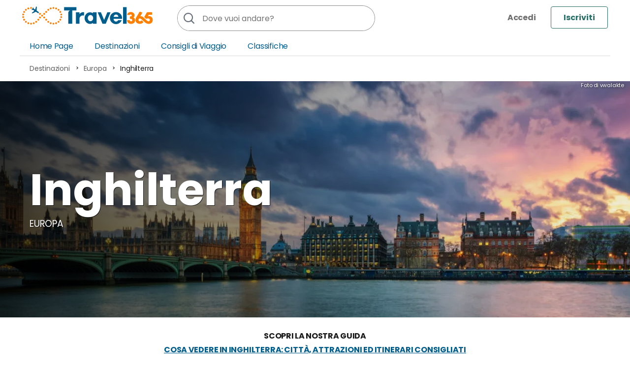

--- FILE ---
content_type: text/html; charset=UTF-8
request_url: https://www.travel365.it/destinazioni/europa/inghilterra/
body_size: 5846
content:
<!DOCTYPE html>
<html lang="it">
<head>
<title>Guida Inghilterra: info, consigli di viaggio e itinerari</title>
<meta http-equiv="Content-Type" content="text/html; charset=UTF-8">
<meta name="viewport" content="width=device-width, initial-scale=1.0, maximum-scale=2.0">
<meta name="description" content="Visita Inghilterra con una guida pratica e completa. Scopri ogni aspetto della città: cosa vedere, cosa mangiare, itinerari in città e le migliori gite fuori porta. Scarica ora la guida pdf e portala sempre con te!">
<meta name="gwt:property" content="locale=it">
<meta property="og:title" content="Guida Inghilterra: info, consigli di viaggio e itinerari">
<meta property="og:site_name" content="Travel365">
<meta property="og:image" content="https://www.travel365.it/foto/destinazioni/vista-panoramica-del-big-ben-a-londra-al-tramonto-regno-unito-1.jpg">
<meta property="og:description" content="Visita Inghilterra con una guida pratica e completa. Scopri ogni aspetto della città: cosa vedere, cosa mangiare, itinerari in città e le migliori gite fuori porta. Scarica ora la guida pdf e portala sempre con te!">
<meta property="og:url" content="https://www.travel365.it/destinazioni/europa/inghilterra/">
<meta property="og:type" content="article">
<meta property="fb:app_id" content="632302186780467">
<meta name="robots" content="index, follow">
<meta name="language" content="it">
<link href="https://www.travel365.it/destinazioni/europa/inghilterra/" rel="canonical">
<link rel="stylesheet" type="text/css" href="/g/g.css">
<link rel="preload" href="/g/font/1.woff2" as="font" type="font/woff2" crossorigin>
<link rel="preload" href="/g/font/2.woff2" as="font" type="font/woff2" crossorigin>
<link rel="preconnect" href="//fundingchoicesmessages.google.com" crossorigin="use-credentials">
<script async src="/g/j.js"></script>
<link rel="icon" type="image/x-icon" href="/favicon.ico" />
<link rel="icon" type="image/svg+xml" href="/favicon.svg" />
<link rel="icon" type="image/png" href="/favicon.png" sizes="96x96" />
<link rel="apple-touch-icon" sizes="180x180" href="/apple-touch-icon.png">
<meta name="apple-mobile-web-app-title" content="Travel365">
<link rel="manifest" href="/manifest.json">
<script>(()=>{function e(){var e=document.createElement("script");e.src="https://pagead2.googlesyndication.com/pagead/js/adsbygoogle.js?client=ca-pub-4225234434112018",e.async=!0,e.crossOrigin="anonymous",document.body.appendChild(e)}"complete"===document.readyState||"interactive"===document.readyState?e():window.addEventListener("DOMContentLoaded",e,{once:!0})})();</script>

<link rel="stylesheet" type="text/css" href="/g/other/destination.css">

</head>
<body>
<header id="header"><div id="h">
<div class="usernav">
<a href="/dashboard/" onClick="openLoginBox();return false;" title="Accedi" rel="nofollow" class="loginbtn"><img src="/g/icon.svg#bellnotify" alt="Accedi"></a>
<a href="/registrati/" title="Iscriviti" class="signinbtn">Iscriviti</a>
</div>
<a href="#" onmousedown="navmenu();return false;" id="opennav"><img src="/g/icon.svg#nav" alt="Menu"></a>
<a href="#" onclick="searchMobile();return false;" id="opensearch"><img src="/g/icon.svg#searchblack" alt="Ricerca"></a>
<a href="https://www.travel365.it/" title="Travel 365" id="logo"><img src="/g/logo.svg" alt="Travel365"></a>
<div itemscope itemtype="http://schema.org/WebSite"><meta itemprop="url" content="https://www.travel365.it/">
<form id="search" itemprop="potentialAction" itemscope itemtype="http://schema.org/SearchAction" method="get" action="/cerca/">
<meta itemprop="target" content="https://www.travel365.it/cerca/?q={q}">
<input itemprop="query-input" type="search" id="qsearch" name="q" autocomplete="off" required="required" placeholder="Dove vuoi andare?" value="">
<button type="submit" aria-label="Cerca"></button>
</form>
</div>
</div></header>
<nav id="nav"><ul>
<li><a href="/" title="Travel365">Home Page</a></li>
<li><a href="/destinazioni/" title="Le guide per scoprire il mondo e conoscere il tuo prossimo viaggio" class="nav_destination">Destinazioni</a>
<ul class="nav_sublist"><li><a href="/destinazioni/africa/" title="Africa">Africa</a></li>
<li><a href="/destinazioni/asia/" title="Asia">Asia</a></li>
<li><a href="/destinazioni/europa/" title="Europa">Europa</a></li>
<li><a href="/destinazioni/oceania/" title="Oceania">Oceania</a></li>
<li><a href="/destinazioni/nord-america/" title="Nord America">Nord America</a></li>
<li><a href="/destinazioni/america-centrale/" title="America Centrale">America Centrale</a></li>
<li><a href="/destinazioni/sud-america/" title="Sud America">Sud America</a></li>
<li><a href="/destinazioni/medio-oriente/" title="Medio Oriente">Medio Oriente</a></li></ul></li>
<li><a href="/consigli-di-viaggio/" title="Tutti i consigli per organizzare al meglio i tuoi viaggi">Consigli di Viaggio</a></li>
<li><a href="/classifiche/" title="Classifiche e le top ten per ogni curiosità e per ogni tema">Classifiche</a></li>
<li class="login"><a href="/dashboard/" onClick="openLoginBox();return false;" title="Accedi" rel="nofollow">
<img src="/g/icon.svg#usergray" alt="Login">
<span>Travel365.it</span> Accedi</a></li>
</ul>
</nav>
<div id="content">

<div class="breadcrumbscont">
<ol id="breadcrumbs" vocab="http://schema.org/" typeof="BreadcrumbList"><li property="itemListElement" typeof="ListItem"><a property="item" typeof="WebPage" href="https://www.travel365.it/destinazioni/" title="Destinazioni"><span property="name">Destinazioni</span></a><meta property="position" content="1"></li><li property="itemListElement" typeof="ListItem"><a property="item" typeof="WebPage" href="https://www.travel365.it/destinazioni/europa/" title="Europa"><span property="name">Europa</span></a><meta property="position" content="2"></li><li property="itemListElement" typeof="ListItem"><span property="name">Inghilterra</span><meta property="position" content="3"></li></ol>
</div><div id="pagenation" class="destinazioni">
<div class="state_int">
<picture>
<source media="(max-width: 660px)" srcset="/f/destinazioni/vista-panoramica-del-big-ben-a-londra-al-tramonto-regno-unito-1-__380x150__.jpg.webp">
<source media="(min-width: 661px)" srcset="/f/destinazioni/vista-panoramica-del-big-ben-a-londra-al-tramonto-regno-unito-1-__1400x480__.jpg.webp">
<img src="/f/destinazioni/vista-panoramica-del-big-ben-a-londra-al-tramonto-regno-unito-1-__380x150__.jpg.webp" width="380" height="150" alt="Inghilterra">
<a href="https://it.freepik.com/foto-gratuito/vista-panoramica-del-big-ben-a-londra-al-tramonto-regno-unito_10590324.htm" title="Foto di vwalakte" target="_blank" rel="nofollow">Foto di vwalakte</a>
</picture>
<div class="title center">
<h1>Inghilterra</h1>
<span class="parent">Europa</span>
</div></div>
<div class="bottomint center">
<span>Scopri la nostra guida</span>
<a href="/guida-inghilterra.htm" title="Cosa vedere in Inghilterra: città, attrazioni ed itinerari consigliati">Cosa vedere in Inghilterra: città, attrazioni ed itinerari consigliati</a>
</div>
<div class="center">
<div class="listmust">
<h3>Must da vedere</h3>
<div id="slidermust" class="slidermonument">
<ul class="slider">
<li>
<img src="/f/manchester-sera-moderna-costruzione-1-__240x300__.jpg.webp" width="240" height="300" alt="">
<h4 data-number="1">Manchester</h4>
</li>
<li>
<img src="/f/beatles-statua-lennon-mccartney-__240x300__.jpg.webp" width="240" height="300" alt="">
<h4 data-number="2">Liverpool</h4>
</li>
<li>
<img src="/f/robin-hood-tiro-nottingham-__240x300__.jpg.webp" width="240" height="300" loading="lazy" alt="">
<h4 data-number="3">Nottingham</h4>
</li>
<li>
<img src="/f/newcastle-castello-architettura-__240x300__.jpg.webp" width="240" height="300" loading="lazy" alt="">
<h4 data-number="4">Newcastle</h4>
</li>
<li>
<img src="/f/brighton-inghilterra-sussex-mare-__240x300__.jpg.webp" width="240" height="300" loading="lazy" alt="">
<h4 data-number="5">Brighton</h4>
</li>
<li>
<img src="/f/bristol-inghilterra-gran-bretagna-__240x300__.jpg.webp" width="240" height="300" loading="lazy" alt="">
<h4 data-number="6">Bristol</h4>
</li>
<li>
<img src="/f/londra-tower-bridge-ponte-al-tramonto-__240x300__.jpg.webp" width="240" height="300" loading="lazy" alt="">
<h4 data-number="7">Londra</h4>
</li>
<li>
<img src="/f/kings-college-cambridge-regno-unito-__240x300__.jpg.webp" width="240" height="300" loading="lazy" alt="">
<h4 data-number="8">Cambridge</h4>
</li>
<li>
<img src="/f/cattedrale-di-norwich-guglia-__240x300__.jpg.webp" width="240" height="300" loading="lazy" alt="">
<h4 data-number="9">Norwich</h4>
</li>
<li>
<img src="/f/bagno-citta-inghilterra-regno-unito-__240x300__.jpg.webp" width="240" height="300" loading="lazy" alt="">
<h4 data-number="10">Bath</h4>
</li>

</ul>
</div>

<a href="/citta-piu-famose-inghilterra.htm" title="Le 10 Città più belle dell'Inghilterra" class="btnborderblu">Vedi tutti</a>

</div>
<div class="listcitychild">
<h3>Destinazioni da visitare</h3>
<ul><li>
<a href="/destinazioni/europa/inghilterra/liverpool/" title="Liverpool | Guida smart per visitare Liverpool">
<h4>Liverpool</h4>
<img src="/f/destinazioni/aerial-close-up-tower-royal-liver-building-liverpool-uk-during-beautiful-sunset-__280x200__.jpg.webp" width="280" height="200" loading="lazy" alt="">
</a>
<p>
<a href="/liverpool-cosa-vedere.htm" title="Cosa vedere a Liverpool: le 17 migliori attrazioni e cose da fare">Cosa vedere a Liverpool: le 17 migliori attrazioni e cose da fare</a>
<a href="/liverpool-itinerario-1-giorno.htm" title="Itinerario di Liverpool in un giorno">Itinerario di Liverpool in un giorno</a>
<a href="/liverpool-come-muoversi.htm" title="Come muoversi a Liverpool: mezzi pubblici, card e abbonamenti">Come muoversi a Liverpool: mezzi pubblici, card e abbonamenti</a>
</p>
</li>
<li>
<a href="/destinazioni/europa/inghilterra/londra/" title="Londra | Guida smart per visitare Londra">
<h4>Londra</h4>
<img src="/f/destinazioni/abbey-road-the-beatles-__280x200__.jpg.webp" width="280" height="200" loading="lazy" alt="">
</a>
<p>
<a href="/tour-luoghi-jack-squartatore-londra.htm" title="Jack lo Squartatore: identità, storia e luoghi del Serial Killer di Londra">Jack lo Squartatore: identità, storia e luoghi del Serial Killer di Londra</a>
<a href="/collegamenti-gatwick-londra-come-arrivare.htm" title="Come Arrivare a Gatwick da Londra">Come Arrivare a Gatwick da Londra</a>
<a href="/londra-stonehenge-come-arrivare.htm" title="Raggiungere Stonehenge da Londra: come arrivare in bus o treno">Raggiungere Stonehenge da Londra: come arrivare in bus o treno</a>
</p>
</li>
<li>
<a href="/destinazioni/europa/inghilterra/manchester/" title="Manchester | Guida smart per visitare Manchester">
<h4>Manchester</h4>
<img src="/f/destinazioni/salford-england-october-10-202-lights-manchester-ship-canal-night-view-manchester-business-center-city-lights-__280x200__.jpg.webp" width="280" height="200" loading="lazy" alt="">
</a>
<p>
<a href="/manchester-cosa-vedere.htm" title="Cosa vedere a Manchester: le migliori attrazioni e consigli pratici sulla città">Cosa vedere a Manchester: le migliori attrazioni e consigli pratici sulla città</a>
<a href="/manchester-itinerario-1-giorno.htm" title="Itinerario di un giorno a Manchester">Itinerario di un giorno a Manchester</a>
<a href="/manchester-come-muoversi.htm" title="Come muoversi a Manchester: mezzi pubblici, card e abbonamenti">Come muoversi a Manchester: mezzi pubblici, card e abbonamenti</a>
</p>
</li>
<li>
<a href="/destinazioni/europa/inghilterra/southampton/" title="Southampton | Guida smart per visitare Southampton">
<h4>Southampton</h4>
<img src="/f/destinazioni/titanic-2571897_1280-__280x200__.jpg.webp" width="280" height="200" loading="lazy" alt="">
</a>
<p>
<a href="/southampton-cosa-vedere.htm" title="Cosa vedere a Southampton: le 13 migliori attrazioni e cose da fare">Cosa vedere a Southampton: le 13 migliori attrazioni e cose da fare</a>
<a href="/southampton-itinerario-1-giorno.htm" title="Itinerario di Southampton in un giorno">Itinerario di Southampton in un giorno</a>
<a href="/southampton-come-muoversi.htm" title="Come muoversi a Southampton: info, costi e consigli">Come muoversi a Southampton: info, costi e consigli</a>
</p>
</li>
</ul>
</div>
<div class="microguide">
<h3>Altre Guide</h3>
<ul class="listguide">
<li><a href="/bath-cosa-vedere.htm" title="Bath, Inghilterra: dove si trova, cosa vedere e dove mangiare">
<img src="/f/terme-romane-vasca-da-bagno-romano-__125x90__.jpg.webp" width="125" height="90" loading="lazy" alt="">
<h4>Bath</h4>
</a></li>
<li><a href="/guida-birmingham.htm" title="Cosa vedere a Birmingham e dintorni: guida 2026 con itinerari 1-3 giorni">
<img src="/f/birmingham-midlands-occidentali-__125x90__.jpg.webp" width="125" height="90" loading="lazy" alt="">
<h4>Birmingham</h4>
</a></li>
<li><a href="/brighton-itinerario-1-giorno.htm" title="Guida di Brighton: cosa vedere in un giorno, cosa e dove mangiare">
<img src="/f/brighton-pier-at-dusk-1-__125x90__.jpg.webp" width="125" height="90" loading="lazy" alt="">
<h4>Brighton</h4>
</a></li>
<li><a href="/bristol-cosa-vedere.htm" title="Bristol: cosa vedere, dove mangiare e cosa fare la sera">
<img src="/f/wood-light-city-landscape-__125x90__.jpeg.webp" width="125" height="90" loading="lazy" alt="">
<h4>Bristol</h4>
</a></li>
<li><a href="/cambridge-cosa-vedere.htm" title="Cambridge: cosa vedere, dove mangiare e cosa fare la sera">
<img src="/f/inghilterra-cambridge-viaggio-fiume-1-__125x90__.jpg.webp" width="125" height="90" loading="lazy" alt="">
<h4>Cambridge</h4>
</a></li>
<li><a href="/chester-cosa-vedere.htm" title="Chester, Inghilterra: cosa vedere, dove mangiare e cosa fare la sera">
<img src="/f/eastgate-street-chester-vintage-a-__125x90__.jpg.webp" width="125" height="90" loading="lazy" alt="">
<h4>Chester</h4>
</a></li>
<li><a href="/guida-cornovaglia.htm" title="Cornovaglia, Inghilterra: dove si trova, cosa vedere e quando andare">
<img src="/f/cornovaglia-regno-unito-costa-__125x90__.jpg.webp" width="125" height="90" loading="lazy" alt="">
<h4>Cornovaglia</h4>
</a></li>
<li><a href="/dover-cosa-vedere.htm" title="Dover: cosa vedere, dove mangiare e cosa fare la sera">
<img src="/f/dover-kalkklippen-costa-faro-rock-1-__125x90__.jpg.webp" width="125" height="90" loading="lazy" alt="">
<h4>Dover</h4>
</a></li>
<li><a href="/isola-di-wight.htm" title="Isola di Wight: dove si trova, quando andare e cosa vedere">
<img src="/f/appuldurcombe-house-isola-di-wight-__125x90__.jpg.webp" width="125" height="90" loading="lazy" alt="">
<h4>Isola di Wight</h4>
</a></li>
<li><a href="/guida-midlands.htm" title="Midlands, Inghilterra: dove si trovano, cosa vedere e quando andare">
<img src="/f/birmingham-fiume-regno-unito-__125x90__.jpg.webp" width="125" height="90" loading="lazy" alt="">
<h4>Midlands</h4>
</a></li>
<li><a href="/oxford-cosa-vedere.htm" title="Oxford: cosa vedere, dove mangiare e cosa fare la sera">
<img src="/f/the-covered-market-3-__125x90__.jpg.webp" width="125" height="90" loading="lazy" alt="">
<h4>Oxford</h4>
</a></li>
<li><a href="/guida-sussex.htm" title="Sussex, Inghilterra: dove si trova, cosa vedere e quando andare">
<img src="/f/beachy-head-east-sussex-england-__125x90__.jpg.webp" width="125" height="90" loading="lazy" alt="">
<h4>Sussex</h4>
</a></li>
<li><a href="/guida-yorkshire.htm" title="Yorkshire, Inghilterra: dove si trova, cosa vedere e quando andare">
<img src="/f/abbazia-di-whitby-dracula-1-__125x90__.jpg.webp" width="125" height="90" loading="lazy" alt="">
<h4>Yorkshire</h4>
</a></li>

</ul>
</div>
<div class="whatsee">
<h3>Cosa Vedere in Inghilterra</h3>
<ul class="listarticle">

<li><a href="/visita-legoland-windsor-inghilterra.htm" title="Visita a Legoland Windsor, Inghilterra: info, prezzi e consigli utili" class="listarticle_link">
<img src="/f/cinnabon-at-legoland-windsor-__290x190__.jpg.webp" width="290" height="190" loading="lazy" alt="">
<div><h4 class="listarticle_title">Visita a Legoland Windsor, Inghilterra: info, prezzi e consigli utili</h4></div>
</a></li>
<li><a href="/visita-royal-pavilion-brighton.htm" title="Visita al Royal Pavilion di Brighton: orari, prezzi e consigli" class="listarticle_link">
<img src="/f/royal-pavilion-info-__290x190__.jpg.webp" width="290" height="190" loading="lazy" alt="">
<div><h4 class="listarticle_title">Visita al Royal Pavilion di Brighton: orari, prezzi e consigli</h4></div>
</a></li>

</ul>
</div>
<div class="cosafare">
<h3>Cosa Fare in Inghilterra</h3>
<div data-gyg-href="https://widget.getyourguide.com/default/activites.frame" data-gyg-locale-code="it-IT" data-gyg-widget="activities" data-gyg-number-of-items="8" data-gyg-cmp="local-state-inghilterra" data-gyg-currency="EUR" data-gyg-partner-id="6CND7DY" data-gyg-q="Inghilterra"></div><script async defer src="https://widget.getyourguide.com/v2/widget.js"></script>
</div>
<div class="otherguide">
<h3>Guide e consigli</h3>
<ul class="listarticle">
<li><a href="/inghilterra-cosa-mangiare.htm" title="Cosa si mangia in Inghilterra: piatti tipici, consigli e curiosità sulla cucina inglese" class="listarticle_link">
<img src="/f/bangers-mosto-piselli-sugo-salsa-__290x190__.jpg.webp" width="290" height="190" loading="lazy" alt="">
<div><h4 class="listarticle_title">Cosa si mangia in Inghilterra: piatti tipici, consigli e curiosità sulla cucina inglese</h4></div>
</a></li>
<li><a href="/dover-cosa-mangiare.htm" title="10 Cose da mangiare a Dover e dove" class="listarticle_link">
<img src="/f/kentish-gypsy-tart-__290x190__.jpg.webp" width="290" height="190" loading="lazy" alt="">
<div><h4 class="listarticle_title">10 Cose da mangiare a Dover e dove</h4></div>
</a></li>
<li><a href="/cambridge-cosa-mangiare.htm" title="10 Cose da mangiare a Cambridge e dove" class="listarticle_link">
<img src="/f/english-breakfast-2-1-__290x190__.jpg.webp" width="290" height="190" loading="lazy" alt="">
<div><h4 class="listarticle_title">10 Cose da mangiare a Cambridge e dove</h4></div>
</a></li>
<li><a href="/foresta-sherwood-luoghi-robin-hood.htm" title="La Foresta di Sherwood: i luoghi di Robin Hood" class="listarticle_link">
<img src="/f/sherwood-forest-visitor-centre-sign-__290x190__.jpg.webp" width="290" height="190" loading="lazy" alt="">
<div><h4 class="listarticle_title">La Foresta di Sherwood: i luoghi di Robin Hood</h4></div>
</a></li>

</ul>
</div>
</div>
</div>

</div>

<footer id="footer">
<div class="center">
<div class="top">
<img class="footer_logo" loading="lazy" src="/g/logo.svg" alt="Travel365">
<a href="https://www.pinterest.it/Travel365It/" title="Pinterest Travel365" target="_blank" rel="nofollow noreferrer" class="pi social"></a>
<a href="https://www.youtube.com/@travel365it" title="Youtube Travel365" target="_blank" rel="nofollow noreferrer" class="yt social"></a>
<a href="https://www.tiktok.com/@travel365.it" title="Tiktok Travel365" target="_blank" rel="nofollow noreferrer" class="tt social"></a>
<a href="https://www.instagram.com/travel365.it/" title="Instagram Travel365" target="_blank" rel="nofollow noreferrer" class="ig social"></a>
<a href="https://www.facebook.com/travel365it/" title="Facebook Fanpage Travel365" target="_blank" rel="nofollow noreferrer" class="fb social"></a>

</div>
<div class="txt">
<p>Travel365 è esperienze, guide, informazioni e curiosità legate ai viaggi. E' più di un progetto: è un'ambizione, è un traguardo, un'avventura. La tua avventura, il tuo modo di viaggiare, il tuo modo di vivere il mondo. Libero, personale, da disegnare e colorare con le tue emozioni.<br> <a href="/about/" title="Scopri chi siamo e contattaci">Scopri chi siamo e contattaci</a></p>
</div>
</div>
<div class="fbottom">
<div class="center">
<p>Copyright &copy; Travel365.it, tutti i diritti sono riservati.<br>
Travel365 è un prodotto di proprietà Emade Srl - P. IVA 02699950818.
<a href="/privacy.htm" rel="nofollow" title="Privacy">Privacy Policy e Termini Condizioni</a> - 
<a href="#" rel="nofollow" onclick="googlefc.callbackQueue.push(googlefc.showRevocationMessage);return false;">Preferenze cookie privacy</a>
</p>
<div class="downloadapp">
<a href="/goapp/i/?utm_source=travel365&utm_campaign=footer&utm_medium=link" title="Travel365 su Google Play" target="_blank" rel="nofollow noreferrer" class="googleplay"><img src="/foto/site/google-play.svg" width="160" height="52" loading="lazy" alt="Travel365 su Google Play"></a>
<a href="/goapp/i/?utm_source=travel365&utm_campaign=footer&utm_medium=link" title="Travel365 su App Store iPhone" target="_blank" rel="nofollow noreferrer" class="googleplay"><img src="/foto/site/app-store.svg" width="160" height="52" loading="lazy" alt="Travel365 su App Store iPhone"></a>
</div>
</div>
</div>
</footer>
<script><!--

var mustSlide;
//window.addEventListener("load",function(){
(fir=window.fir||[]).push(function(){
mustSlide=singleSlider({
idSlider:'slidermust'
});
});

--></script>

<!-- Google Tag Manager -->
<script>window.dataLayer = window.dataLayer || [];function gtag(){dataLayer.push(arguments);}dataLayer.push({'content_group1': 'destinazioni'});
(function(w,d,s,l,i){w[l]=w[l]||[];w[l].push({'gtm.start':
new Date().getTime(),event:'gtm.js'});var f=d.getElementsByTagName(s)[0],
j=d.createElement(s),dl=l!='dataLayer'?'&l='+l:'';j.async=true;j.src=
'https://www.googletagmanager.com/gtm.js?id='+i+dl;f.parentNode.insertBefore(j,f);
})(window,document,'script','dataLayer','GTM-PDSM3N5');</script>
<!-- End Google Tag Manager -->
<script>
window.googlefc = window.googlefc || {};
window.googlefc.callbackQueue = window.googlefc.callbackQueue || [];
googlefc.callbackQueue.push({'AD_BLOCK_DATA_READY':() => {
var gcm={'security_storage':'granted','functionality_storage':'granted','ad_storage': 'granted','analytics_storage': 'granted','ad_user_data': 'granted','ad_personalization': 'granted','personalization_storage': 'granted'};
if(googlefc.getAdBlockerStatus()!=3){//Cookie essentially
gcm.ad_personalization='denied';gcm.personalization_storage='denied';gcm.ad_storage='denied';gcm.ad_user_data='denied';
}
if (!googlefc.ccpa) {
    gtag('consent','update',gcm);
}
}});
</script>
</body>
</html>

--- FILE ---
content_type: text/html; charset=utf-8
request_url: https://www.google.com/recaptcha/api2/aframe
body_size: 265
content:
<!DOCTYPE HTML><html><head><meta http-equiv="content-type" content="text/html; charset=UTF-8"></head><body><script nonce="nffleVuceimqFZzs3ou30Q">/** Anti-fraud and anti-abuse applications only. See google.com/recaptcha */ try{var clients={'sodar':'https://pagead2.googlesyndication.com/pagead/sodar?'};window.addEventListener("message",function(a){try{if(a.source===window.parent){var b=JSON.parse(a.data);var c=clients[b['id']];if(c){var d=document.createElement('img');d.src=c+b['params']+'&rc='+(localStorage.getItem("rc::a")?sessionStorage.getItem("rc::b"):"");window.document.body.appendChild(d);sessionStorage.setItem("rc::e",parseInt(sessionStorage.getItem("rc::e")||0)+1);localStorage.setItem("rc::h",'1768834186042');}}}catch(b){}});window.parent.postMessage("_grecaptcha_ready", "*");}catch(b){}</script></body></html>

--- FILE ---
content_type: text/css
request_url: https://www.travel365.it/g/other/destination.css
body_size: 11350
content:
.center{padding:0 15px;}

/*lista con foto sopra e nome sotto*/
.listDestination{display:flex;flex-wrap:wrap;justify-content:space-between;}
.listDestination li{flex:0 0 48%;margin-bottom:15px;}
.listDestination a{display:block;color:var(--colorText);}
.listDestination img{display:block;border-radius:2px;width:100%;height:auto;}
.listDestination h4{padding:7px 0;font-size:16px;font-weight:600;line-height:1.1em;}
@media(min-width:660px){
.listDestination li{flex:0 0 23%;}
.listDestination h4{font-size:20px;}
.listDestination img{filter:brightness(.85);transition:filter .3s linear;}
.listDestination a:hover img{filter:brightness(1);}
}


/*lista con foto a sinistra e nome a destra*/
.listguide{margin-bottom:30px;}
.listguide li{float:left;width:48%;margin:1%;margin:0 1% 20px 1%;}
.listguide li:nth-child(odd){clear:both;}
.listguide a{display:block;border-radius:12px;box-shadow:0 2px 8px rgba(0,0,0,0.15);font-size:18px;line-height:1.2em;overflow:hidden;}
.listguide a:hover{color:#076291;}
.listguide img{float:left;width:90px;height:auto;margin:0 3px 0 -18px;}
.listguide h4{display:table-cell;height:65px;font-size:12px;text-decoration:underline;line-height:1em;vertical-align:middle;}
@media(min-width:550px){
.listguide img{width:85px;margin:0 9px 0 0;}
.listguide h4{height:61px;font-size:14px;line-height:1.1em;}
}
@media(min-width:660px){
.listguide{margin-bottom:50px;}
.listguide li{width:31.333%;margin:1%;}
.listguide li:nth-child(odd){clear:none;}
.listguide li:nth-child(3n+4){clear:both;}
}
@media(min-width:768px){
.listguide img{width:99px;margin-right:9px;}
.listguide h4{height:71px;font-size:17px;}
}
@media(min-width:1024px){
.listguide img{width:auto;margin-right:12px;}
.listguide h4{height:90px;font-size:18px;}
}



/*---- PAGINA PRINCIPALE DESTINAZIONI ----*/
#destinationmain{padding:20px 9px;}
#destinationmain h1{margin-bottom:20px;font-size:24px;text-align:center;}
#destinationmain h2{font-size:22px;text-align:center;}

.searchdestination{max-width:700px;margin:30px auto 50px auto;padding:0 5px;}
.searchdestination_title{display:block;margin-bottom:9px;font-size:19px;text-align:center;}
.searchdestination form{position:relative;border:1px solid #ccc;border-radius:4px;box-shadow:0 8px 35px rgba(50,50,93,.1),0 5px 15px rgba(0,0,0,.07);margin:0 auto;}
.searchdestination input[type="search"]{float:left;border:0;border-radius:3px 0 0 3px;width:86%;width:calc(100% - 99px);height:52px;font-size:16px;-webkit-appearance:none;}
.searchdestination input[type="search"]:hover,
.searchdestination input[type="search"]:focus{border-color:#a1a9c3;}
.searchdestination button{display:block;background-color:#fff;border:0;border-radius:0 3px 3px 0;width:14%;width:calc(99px);height:52px;color:var(--bluelogo);font-size:16px;text-transform:uppercase;line-height:25px;}
.searchdestination button:before{content:" ";float:left;border-left:1px solid #ccc;height:25px;}
.searchdestination button:hover{color:#076291;}
#suggestsearchhome{text-align:left;}
#suggestsearchhome li{padding-left:30px;}
#suggestsearchhome .guide{background:url("/g/icon.svg#locationblack") no-repeat 6px center;background-size:20px 25px;}
#suggestsearchhome .microguide{background:url("/g/icon.svg#microguidestrokeblack") no-repeat 3px center;background-size:22px 25px;}
#suggestsearchhome .suggest_article{background:url("/g/icon.svg#articlestrokeblack") no-repeat 4px center;background-size:20px 24px;}
#suggestsearchhome .btp{background:url("/g/icon.svg#rankingblack") no-repeat 4px center;background-size:20px 24px;}
#suggestsearchhome .on{background-color:#f5f5f5;}



/*lista microguide*/
#destinationmain .articlemust{margin-top:20px;}

/*testo bottom*/
#destinationmain .textbottom{padding:9px;font-size:18px;line-height:1.4em;}
@media(min-width:660px){
#destinationmain{padding:50px 9px;}
#destinationmain h1{margin-bottom:40px;font-size:30px;}
#destinationmain h2{font-size:28px;}
#destinationmain .textbottom{padding:9px 15px;font-size:17px;}
}
@media(min-width:1024px){
#destinationmain h1{font-size:38px;}
#destinationmain h2{font-size:36px;}
#destinationmain .listguide li{width:23%;}
#destinationmain .listguide li:nth-child(3n+4){clear:none;}
#destinationmain .listguide li:nth-child(4n+5){clear:both;}
#destinationmain .listguide img{margin-right:9px;}
}

/*---- PAGINA DESTINAZIONE ----*/
/*slider must da vedere nazione*/
.slidermonument{position:relative;margin:0 -9px 30px -9px;padding:0 5px;overflow:hidden;}
.slidermonument ul{display:flex;white-space:nowrap;overflow-x:scroll;}
.slidermonument ul::-webkit-scrollbar{width:0;height:0;}
.slidermonument li{position:relative;flex:0 0 50%;max-width:50%;border-radius:3px;padding:0 5px;overflow:hidden;}
.slidermonument li span{display:block;cursor:pointer;}
.slidermonument img{display:block;border-radius:3px;width:100%;height:auto;filter:brightness(.9);-webkit-filter:brightness(.9);-moz-filter:brightness(.9);transition:filter .3s linear;-webkit-transition:-webkit-filter .3s linear;-moz-transition:-moz-filter .3s linear;}
.slidermonument h4{position:absolute;left:5px;right:5px;bottom:0;background:linear-gradient(to bottom,transparent 0%,rgba(0,0,0,.1) 30%,rgba(0,0,0,.4) 50%,rgba(0,0,0,.6) 100%);border-radius:0 0 3px 3px;height:175px;padding:55px 5px 9px 5px;color:#fff;font-size:15px;text-align:center;text-shadow:0 0 7px rgba(0,0,0,.8);line-height:1.2em;white-space:normal;}
.slidermonument h4:before{content:attr(data-number);display:block;background-color:#fff;box-shadow:2px 2px 2px rgba(0,0,0,.18);border-radius:50%;width:31px;margin:0 auto 9px auto;padding-top:1px;color:var(--colorText);font-size:16px;text-shadow:none;line-height:30px;}
.slidermonument .btnslide{position:absolute;top:50%;background-color:#fff;border-radius:50%;box-shadow:0 1px 1px 1px rgba(0,0,0,.14);width:30px;height:30px;margin-top:-15px;text-indent:-9999px;z-index:999;cursor:pointer;}
.slidermonument .btnslide.hide{display:none;}
.slidermonument .btnprev{left:0;}
.slidermonument .btnnext{right:0;}
.slidermonument .btnprev:before,.slidermonument .btnnext:before,.slidermonument .btnprev:after,.slidermonument .btnnext:after{content:" ";position:absolute;left:12px;top:12px;background-color:#000;border-radius:0 0 0 9px;width:7px;height:1px;transform:rotate(45deg);-webkit-transform:rotate(45deg);-moz-transform:rotate(45deg);}
.slidermonument .btnprev:after,.slidermonument .btnnext:after{transform:rotate(-45deg);-webkit-transform:rotate(-45deg);-moz-transform:rotate(-45deg);}
.slidermonument .btnprev:before,.slidermonument .btnnext:after{top:17px;}
@media(min-width:550px){
.slidermonument li{flex:0 0 33.333%;max-width:33.333%;}
}
@media(min-width:660px){
.slidermonument li{flex:0 0 25%;max-width:25%;}
}
@media(min-width:1024px){
.slidermonument li{flex:0 0 20%;max-width:20%;padding:0 5px;}
.slidermonument h4{font-size:18px;}
}

/*lista articoli img grande e titolo sotto*/
.listarticle li{float:left;width:48%;margin:9px 1%;}
.listarticle li:nth-of-type(odd){clear:left;}
.listarticle_link{display:block;background-color:#f0f2f5;border-radius:12px;padding:7px;cursor:pointer;overflow:hidden;}
.listarticle img{display:block;border-radius:12px;width:100%;height:auto;filter:brightness(.85);-webkit-filter:brightness(.85);-moz-filter:brightness(.85);transition:filter .3s linear;-webkit-transition:-webkit-filter .3s linear;-moz-transition:-moz-filter .3s linear;}
.listarticle_link:hover img{filter:brightness(1);-webkit-filter:brightness(1);-moz-filter:brightness(1);}
.listarticle div{background:url("/g/destination.svg#arrowltrcirclewhite") no-repeat right 0 center;background-size:30px 30px;min-height:57px;margin-top:9px;padding:0 28px 0 3px;}
.listarticle_title{display:block;color:var(--colorText);font-size:14px;font-weight:400;line-height:1.4em;}
@media(min-width:550px){
.listarticle li{margin:1%;}
.listarticle a{padding:9px;}
.listarticle div{min-height:44px;}
.listarticle_title{font-size:16px;}
}
@media(min-width:660px){
.listarticle div{background-size:38px 38px;padding:0 40px 0 5px;}
}
@media(min-width:768px){
.listarticle li{width:31.333%;}
.listarticle li:nth-of-type(odd){clear:none;}
.listarticle li:nth-of-type(3n+4){clear:left;}
}
@media(min-width:1024px){
.listarticle div{background-position:right 5px center;background-size:42px 42px;min-height:48px;padding:0 50px 0 7px;}
}


/*---- PAGINA DESTINAZIONE STATO ----*/
#pagenation{padding-bottom:20px;}
#pagenation h3{margin-bottom:15px;font-size:28px;font-weight:400;text-align:center;}
#pagenation h3:after{content:" ";display:block;border-top:2px solid var(--orangelogo);width:30px;margin:9px auto 0 auto;}
#pagenation>.center{padding:0 9px;}
#pagenation .listmust{margin-top:25px;}
#pagenation .listmust>a{display:block;width:240px;margin:9px auto;}
@media(min-width:660px){
#pagenation h3{font-size:34px;}
}

/*intestazione pagina*/
.state_int{position:relative;display:flex;background-color:#1a2b49;align-items:center;height:auto;overflow:hidden;}
.state_int picture{position:absolute;top:0;left:50%;display:block;display:block;width:450px;height:180px;margin-left:-225px;z-index:1;overflow:hidden;}
.state_int picture:after{content:" ";position:absolute;top:22%;left:0;display:block;background:linear-gradient(rgba(26,43,73,0) 9%,rgba(26,43,73,.7) 50%,#1a2b49 93%);width:100%;height:78%;z-index:2;}
.state_int img{width:100%;height:auto;}
.state_int a{position:absolute;right:calc(50% - 50vw + 3px);top:3px;color:#fff;font-size:9px;text-shadow:1px 1px 4px rgba(0,0,0,.6);line-height:1.1em;}
.state_int .title{position:relative;padding:140px 15px 20px 15px;color:#fff;text-align:left;text-shadow:0 0 20px #000;z-index:3;overflow:visible;}
.state_int b{display:block;margin-bottom:15px;font-size:16px;font-weight:400;line-height:1.4em;text-transform:uppercase;}
.state_int .guideof{display:block;font-size:30px;line-height:1.2em;}
.state_int h1{border:0;margin-bottom:5px;font-size:40px;font-weight:600;line-height:1em;}
.state_int .secondname{font-size:20px;}
.state_int .parent{display:block;font-size:12px;text-transform:uppercase;letter-spacing:2px;}
@media(min-width:450px){
.state_int picture{width:660px;height:220px;margin-left:-330px;}
.state_int h1{font-size:48px;}
.state_int .secondname{font-size:24px;}
.state_int .parent{font-size:18px;letter-spacing:inherit;}
.state_int a{font-size:10px;line-height:inherit;}
}
@media(min-width:550px){
.state_int h1{margin-bottom:9px;font-size:65px;}
.state_int .secondname{font-size:26px;}
}
@media(min-width:660px){
.state_int{background:none;height:480px;}
.state_int picture{width:1400px;height:480px;margin-left:-700px;}
.state_int picture:after{top:0;left:0;background:linear-gradient(90deg,rgba(0,0,0,.8),rgba(0,0,0,.1) 70%,transparent);height:100%;}
.state_int a{top:inherit;bottom:3px;right:calc(50% - 50vw + 12px);font-size:11px;}
.state_int .title{padding:0 0 0 20px;text-shadow:1px 1px 0 rgba(0,0,0,.7);}
.state_int h1{max-width:80%;font-size:80px;}
.state_int .secondname{font-size:30px;}
.state_int .parent{font-size:19px;}
}
@media(min-width:768px){
.state_int h1{max-width:70%;font-size:90px;}
}
@media(min-width:1400px){
.state_int picture{left:0;width:100%;height:auto;margin:0;}
.state_int a{bottom:calc(100% - 480px + 3px);}
}



/*tasto microguida*/
.bottomint{padding:9px;margin-top:25px;text-align:center;}
.bottomint span{display:block;margin-bottom:3px;font-size:16px;font-weight:600;text-transform:uppercase;}
.bottomint a{display:inline-block;font-size:16px;font-weight:600;text-decoration:underline;text-transform:uppercase;}
.bottomint a:hover{color:#076291;}


/*elenco destinazioni figlie con articoli*/
.listcitychild{margin-top:40px;}
.listcitychild li{float:left;width:48%;margin:0 1% 9px 1%;}
.listcitychild li:nth-child(odd){clear:both;}
.listcitychild li>a{position:relative;display:block;overflow:hidden;}
.listcitychild img{display:block;border-radius:2px;width:100%;height:auto;transition:filter 0.25s ease-in-out;}
.listcitychild a:hover img{filter:saturate(1.5) brightness(80%);}
.listcitychild h4{position:absolute;left:0;top:12%;padding-left:9px;color:#fff;font-size:21px;text-shadow:0 0 30px #000;line-height:1.1em;z-index:3;}
.listcitychild p{position:relative;width:90%;background-color:rgba(255,255,255,.9);border-radius:2px;margin:-30px auto 0 auto;padding:2px 9px;}
.listcitychild p a{display:block;margin:7px 0;padding-left:9px;font-size:12px;text-decoration:underline;line-height:1.1em;}
.listcitychild p a:hover{color:#076291;}
.listcitychild p a:before{content:" ";float:left;display:block;border:2px solid var(--bluelogo);border-radius:50%;margin:6px 5px 0 -9px;}
@media(min-width:450px){
.listcitychild h4{font-size:24px;}
.listcitychild p a{font-size:13px;}
}
@media(min-width:660px){
.listcitychild h4{font-size:26px;}
.listcitychild p a{font-size:14px;line-height:1.1rem;}
.listcitychild li{width:31.33%;margin-bottom:15px;}
.listcitychild li:nth-child(odd){clear:none;}
.listcitychild li:nth-child(3n+4){clear:both;}
}
@media(min-width:1024px){
.listcitychild li{width:23%;margin-bottom:25px;}
.listcitychild li:nth-child(3n+4){clear:none;}
.listcitychild li:nth-child(4n+5){clear:both;}
.listcitychild h4{padding-left:15px;}
}

/*lista microguide*/
#pagenation .microguide{margin-top:20px;}

/*lista articoli vari*/
#pagenation .listarticle li a{background-color:#fff;box-shadow:0 2px 8px rgba(0,0,0,.15);}

/*lista cose da vedere*/
#pagenation .whatsee{margin-top:40px;padding:0 5px;overflow:hidden;}

/*tutti gli articoli che non sono cose da vedere*/
.otherguide{margin:40px auto;padding:0 5px;overflow:hidden;}




/*---- PAGINA DESTINAZIONE CITTA' ----*/
.btnborderblu{display:inline-block;background-color:#fff;border:2px solid var(--bluelogo);border-radius:9px;padding:12px;color:var(--bluelogo);font-size:19px;text-align:center;-webkit-transition:all .2s ease-in-out;-moz-transition:all .2s ease-in-out;transition:all .2s ease-in-out;}
.btnborderblu:hover{text-decoration:underline;}

#pagecity{clear:both;}
#pagecity h3{position:relative;top:-9px;background-size:50px 50px;padding:25px 0 9px 50px;font-size:24px;font-weight:400;text-align:left;line-height:1em;}

/*intestazione pagina*/
.city_int{position:relative;overflow:hidden;}
.city_int_mainimg{position:relative;display:block;width:100%;height:320px;overflow:hidden;}
.city_int_mainimg img{width:100%;height:320px;object-fit:cover;}
.city_int_imgcaption{position:absolute;right:5px;top:5px;color:#fff;font-size:9px;line-height:1.1em;text-shadow:1px 1px 4px rgba(0,0,0,.6);z-index:1;}
.city_int .title{position:relative;background-color:#fff;border-radius:16px 16px 0 0;margin:-18px 0 0 0;padding:20px 0 9px 0;text-align:center;z-index:3;overflow:visible;}
.city_int .guideof{display:block;/*color:#67a7ca;*/font-size:16px;text-transform:uppercase;line-height:1.2em;}
.city_int h1{margin-bottom:5px;color:var(--bluelogo);font-size:40px;line-height:1em;}
.city_int h1:after{content:" ";display:block;border-bottom:4px solid var(--orangelogo);width:30%;margin:5px auto 0 auto;}
.city_int .secondname{font-size:20px;}
.city_int .parent{display:block;font-size:26px;}

.btnvisitwish{display:none;}
/*
.btnvisitwish{position:absolute;top:-45px;left:0;display:flex;justify-content:center;width:100%;}
.btnvisitwish span{display:flex;justify-content:center;align-items:center;position:relative;border-radius:6px;width:95px;margin-right:9px;padding:7px 0;color:#fff;font-size:11px;line-height:15px;cursor:pointer;}
#visited{background-color:var(--orangelogo);}
#wishlist{background-color:var(--bluelogo);}
.btnvisitwish span:before{content:" ";background:no-repeat;background-size:13px 13px;width:13px;height:13px;}
#visited:before{background-image:url("/g/destination.svg#visitedemptywhite");}
#wishlist:before{background-image:url("/g/destination.svg#wishlistemptywhite");background-size:15px 15px;width:15px;height:15px;margin-right:3px;}

.btnvisitwish span:hover:after{content:attr(data-tooltip);position:absolute;top:-40px;left:0;display:block;background-color:#fff;border:1px solid #ccc;border-radius:3px;width:210px;padding:2px 5px;color:var(--colorText);font-size:14px;font-weight:400;}
#wishlist:hover:after{width:140px;}
#visited.active:before{background-image:url("/g/destination.svg#visitedfilledwhite");}
#wishlist.active:before{background-image:url("/g/destination.svg#wishlistfilledwhite");}
*/

/*striscia scarica la guida*/
.stripedownloadguide{background-color:var(--bluelogo);}
.stripedownloadguide a{display:block;background:url("/g/destination.svg#downloadpdf") no-repeat -3px center;background-size:58px 58px;width:100%;max-width:320px;margin:0 auto;padding:25px 0 25px 59px;color:#fff;font-size:16px;line-height:1.4em;letter-spacing:.5px;}
.stripedownloadguide a span{display:block;font-weight:700;}


/*cosa vedere*/
.city_listmust{background-color:#f0f2f5;padding-bottom:30px;text-align:center;}
.city_listmust .center{overflow:visible;}
#pagecity .city_listmust h3{background-image:url("/g/destination.svg#musttosee");background-repeat:no-repeat;}
.city_listmust a{font-size:17px;}


/*slider must da vedere*/
.slidermust{position:relative;margin:0 -9px 30px -9px;padding:0 5px;overflow:hidden;}
.slidermust ul{display:flex;white-space:nowrap;overflow-x:scroll;}
.slidermust ul::-webkit-scrollbar{width:0;height:0;}
.slidermust li{position:relative;float:none;flex:0 0 50%;max-width:50%;border-radius:3px;padding:0 5px;overflow:hidden;}
.slidermust li span{position:relative;display:block;cursor:pointer;}
.slidermust img{display:block;width:100%;height:auto;border-radius:12px 12px 0 0;filter:brightness(.9);-webkit-filter:brightness(.9);-moz-filter:brightness(.9);transition:filter .3s linear;-webkit-transition:-webkit-filter .3s linear;-moz-transition:-moz-filter .3s linear;}
.slidermust h4{background-color:#fff;border-radius:0 0 12px 12px;height:48px;padding:9px;font-size:14px;font-weight:400;text-align:left;line-height:15px;white-space:normal;overflow:hidden;}
.slidermust h4:before{content:attr(data-number);position:absolute;top:7px;right:12px;display:block;background-color:#fff;border-radius:50%;width:27px;font-size:18px;line-height:27px;text-align:center;}
.slidermust h4 span{height:32px;overflow:hidden;}
.slidermust .btnslide{position:absolute;top:50%;background:url("/g/destination.svg#arrowltrcirclewhite") no-repeat #fff;background-size:30px 30px;border-radius:50%;width:30px;height:30px;margin-top:-15px;text-indent:-9999px;z-index:999;cursor:pointer;}
.slidermust .btnslide.hide{display:none;}
.slidermust .btnprev{left:0;transform:rotate(180deg);-webkit-transform:rotate(180deg);-moz-transform:rotate(180deg);}
.slidermust .btnnext{right:0;}


/*box sticky scarica guida*/
.stickydownloadguide{position:sticky;top:calc(100% - 99px);float:right;z-index:999;}
.stickydownloadguide a{display:block;background:url("/g/destination.svg#downloadpdf") no-repeat 15px 6px var(--bluelogo);background-size:37px 37px;border-radius:6px 0 0 6px;width:185px;padding:13px 9px 13px 0;color:#fff;font-size:17px;text-align:right;}
.stickydownloadguide span{position:absolute;top:1px;left:1px;display:block;background-color:#fff;border-radius:5px 0;width:17px;font-size:15px;font-weight:400;text-align:center;line-height:17px;cursor:pointer;z-index:9999;cursor:pointer;}
.stickydownloadguide+div{position:relative;top:-46px;clear:both;margin-bottom:-46px;}


/*altre cose da vedere*/
.listmonument{position:relative;padding-bottom:20px;overflow:visible;}
.listmonument h3{background:url("/g/destination.svg#singlemonument") no-repeat;}
.listmonument p{font-size:18px;}
.listmonument ul{display:flex;flex-wrap:wrap;gap:4%;}
.listmonument li{position:relative;flex:0 0 48%;max-width:48%;margin:2% 0;overflow:hidden;}
.listmonument .close li{display:none;}
.listmonument li:first-child,
.listmonument li:nth-child(2),
.listmonument li:nth-child(3),
.listmonument li:nth-child(4){display:block;margin-top:0;}
.listmonument li a{display:block;color:var(--colorText);}
.listmonument li span{display:block;cursor:pointer;}
.listmonument img{display:block;width:100%;height:auto;border-radius:12px 12px 0 0;filter:brightness(.9);-webkit-filter:brightness(.9);-moz-filter:brightness(.9);transition:filter .3s linear;-webkit-transition:-webkit-filter .3s linear;-moz-transition:-moz-filter .3s linear;}
.listmonument h4{background-color:#f0f2f5;border-radius:0 0 12px 12px;padding:9px 5px 9px 9px;font-size:14px;font-weight:400;line-height:15px;white-space:normal;}
.listmonument h4 span{height:32px;overflow:hidden;}
.listmonument h4 span:before{content:" ";display:block;float:right;background:url("/g/destination.svg#arrowltrcirclewhite") no-repeat;background-size:30px 30px;width:30px;height:30px;}
.listmonument .btnshowmore{display:block;width:150px;margin:15px auto 0 auto;cursor:pointer;}


/*itinerari*/
.city_tour{background-color:#f0f2f5;padding-bottom:20px;}
.city_tour .center{overflow:visible;}
.city_tour h3{background:url("/g/destination.svg#itinerary") no-repeat;}
.listitinerary{clear:both;}
.listitinerary>li{position:relative;background-color:#fff;border-radius:9px;margin-bottom:40px;padding:5px;}
.listitinerary_imgtitle{display:block;cursor:pointer;overflow:hidden;}
.listitinerary_img{float:left;border-radius:9px;width:53%;max-width:220px;margin-right:15px;cursor:pointer;overflow:hidden;}
.listitinerary img{display:block;width:220px;height:auto;}
.listitinerary h4{display:table-cell;height:87px;color:var(--bluelogo);font-size:18px;vertical-align:middle;}
.listitinerary_plus{position:absolute;bottom:-14px;left:50%;background-color:var(--bluelogo);border-radius:50%;width:28px;height:28px;margin-left:-14px;color:#fff;font-size:32px;text-align:center;line-height:29px;cursor:pointer;}
.listitinerary_plus:hover{background-color:#076291;color:#fff;}
.open .listitinerary_plus{font-size:50px;text-indent:1px;line-height:29px;}
.listitinerary div{display:none;clear:both;padding:5px 0 25px 0;}
.listitinerary .open div{display:block;}
.listitinerary_ol{position:relative;}
.listitinerary_ol:before{content:" ";position:absolute;top:0;left:35px;display:block;border-left:1px dashed var(--colorText);height:100%;}
.listitinerary_ol li{position:relative;padding:0 9px 0 80px;overflow:hidden;}
.listitinerary_ol li:last-child:before{content:" ";position:absolute;left:32px;top:50%;display:block;background-color:#fff;width:7px;height:50%;}
.listitinerary strong{position:absolute;top:50%;left:0;display:block;background-color:#fff;width:70px;margin-top:-22px;padding:5px 0;font-size:12px;text-align:center;text-transform:uppercase;}
.listitinerary strong:before{content:" ";display:block;border:1px solid var(--colorText);border-radius:50%;width:3px;height:3px;margin:2px auto 7px auto;}
.listitinerary p{min-height:60px;margin-bottom:9px;padding:9px 0;font-size:12px;}
.listitinerary_ol li:last-child p{margin:0;padding-bottom:0;}
.listitinerary p span{font-weight:600;}
.listitinerary_link{display:block;margin:20px 0 9px 0;font-size:15px;text-align:center;}
.listitinerary_link a{text-decoration:underline;}


/*come arrivare e come muoversi*/
.transport{padding-bottom:20px;text-align:center;}
.transport .center{overflow:visible;}
.transport h3{background:url("/g/destination.svg#howmove") no-repeat;}
.transport .txtlink{display:inline-block;margin:15px 0;text-decoration:underline;}
.transport_btnflight{display:flex;align-items:center;background-color:var(--bluelogo);border-radius:30px;width:fit-content;margin:40px auto;padding:8px 8px 8px 30px;color:#fff;font-weight:bold;overflow:hidden;}
.transport_btnflight:hover{opacity:.9;}
.transport_btnflight:after{content:" ";display:block;background:url("/g/icon.svg#arrowltrlistblue") 12px center no-repeat #fff;background-size:20px 20px;border-radius:30px;flex:0 0 40px;width:40px;height:40px;margin-left:20px;}

/*aeroporti*/
.airports{margin:9px 0 20px 0;}

/*1 aeroporto*/
.listairport1{position:relative;}
.listairport1:before{content:"Centro di";position:absolute;bottom:25px;left:0;display:block;width:100%;font-size:18px;text-align:center;}
.listairport1:after{content:attr(data-city);display:block;background:url("/g/destination.svg#cityairport") no-repeat center 0;background-size:130px 130px;width:100%;margin:0 auto;padding-top:155px;font-size:24px;font-weight:700;}
.listairport1 li{position:relative;width:290px;margin:0 auto 5px auto;}
.listairport1 li:after{content:" ";display:block;border-left:1px dashed var(--colorText);width:0;height:42px;margin:0 auto;}
.listairport1 li:before{content:" ";position:absolute;bottom:6px;left:50%;display:block;background:url("/g/destination.svg#planeblue") no-repeat #fff;background-size:31px 31px;width:31px;height:31px;margin-left:-16px;transform:rotate(90deg);-webkit-transform:rotate(90deg);-moz-transform:rotate(90deg);}
.listairport1 span{display:block;border-top:1px dashed var(--colorText);margin-top:7px;padding-top:7px;font-size:17px;}

/*2 aeroporti*/
.listairport2{position:relative;}
.listairport2:before{content:"Centro di";position:absolute;top:260px;left:0;display:block;width:100%;font-size:18px;text-align:center;}
.listairport2:after{content:attr(data-city);position:absolute;top:125px;left:0;display:block;background:url("/g/destination.svg#cityairport") no-repeat center 0;background-size:130px 130px;width:100%;padding-top:151px;font-size:24px;font-weight:700;}
.listairport2 ul{overflow:hidden;}
.listairport2 li{position:relative;max-width:290px;}
.listairport2_aiport1{margin:0 auto 185px auto;}
.listairport2_aiport1:after{content:" ";display:block;border-left:1px dashed var(--colorText);width:0;height:42px;margin:0 auto;}
.listairport2_aiport1:before{content:" ";position:absolute;bottom:6px;left:50%;display:block;background:url("/g/destination.svg#planeblue") no-repeat #fff;background-size:31px 31px;width:31px;height:31px;margin-left:-16px;transform:rotate(90deg);-webkit-transform:rotate(90deg);-moz-transform:rotate(90deg);}
.listairport2 h4{height:44px;line-height:1.4rem;overflow:hidden;}
.listairport2 span{display:block;border-top:1px dashed var(--colorText);height:28px;margin-top:7px;padding-top:7px;font-size:17px;white-space:nowrap;}
.listairport2_aiport2{margin:0 auto 5px auto;}
.listairport2_aiport2:before{content:" ";display:block;border-left:1px dashed var(--colorText);width:0;height:42px;margin:0 auto 3px auto;}
.listairport2_aiport2:after{content:" ";position:absolute;top:6px;left:50%;display:block;background:url("/g/destination.svg#planeblue") no-repeat #fff;background-size:31px 31px;width:31px;height:31px;margin-left:-16px;transform:rotate(-90deg);-webkit-transform:rotate(-90deg);-moz-transform:rotate(-90deg);}

/*3 aeroporti*/
.listairport3{position:relative;margin:0 -7px;}
.listairport3:before{content:"Centro di";position:absolute;top:245px;left:0;display:block;width:100%;font-size:18px;text-align:center;}
.listairport3:after{content:attr(data-city);position:absolute;top:110px;left:0;display:block;background:url("/g/destination.svg#cityairport") no-repeat center 0;background-size:130px 130px;width:100%;margin:0 auto;padding-top:152px;font-size:24px;font-weight:700;}
.listairport3 ul{overflow:hidden;}
.listairport3 li{position:relative;}
.listairport3 h4{height:34px;font-size:15px;/*letter-spacing:-.1px;word-spacing:-2px;*/line-height:1.1rem;}
.listairport3 span{display:block;border-top:1px dashed var(--colorText);margin-top:7px;padding-top:7px;font-size:14px;}
.listairport3_aiport1{background-color:#fff;width:220px;margin:0 auto 185px auto;}
.listairport3_aiport1:after{content:" ";display:block;border-left:1px dashed var(--colorText);width:0;height:45px;margin:0 auto;}
.listairport3_aiport1:before{content:" ";position:absolute;bottom:7px;left:50%;display:block;background:url("/g/destination.svg#planeblue") no-repeat #fff;background-size:31px 31px;width:31px;height:31px;margin-left:-16px;transform:rotate(90deg);-webkit-transform:rotate(90deg);-moz-transform:rotate(90deg);}
.listairport3_aiport2{float:left;width:50%;padding-top:9px;}
.listairport3_aiport2 h4{padding-right:5px;}
.listairport3_aiport3{float:right;width:50%;padding-top:9px;}
.listairport3_aiport3:before{content:" ";position:absolute;top:0;left:0;display:block;border-left:1px dashed var(--colorText);height:54px;}
.listairport3_aiport3 h4{padding-left:5px;}
.listairport3_aiport2 span,.listairport3_aiport3 span{height:44px;margin-top:11px;padding-top:11px;}
.listairport3_aiport2:before{content:" ";position:absolute;bottom:inherit;top:41px;left:5px;display:block;background:url("/g/destination.svg#planeblue") no-repeat #fff;background-size:26px 26px;width:25px;height:25px;}
.listairport3_aiport3:after{content:" ";position:absolute;top:42px;left:inherit;right:5px;display:block;background:url("/g/destination.svg#planeblue") no-repeat #fff;background-size:26px 26px;width:25px;height:25px;transform:rotate(180deg);-webkit-transform:rotate(180deg);-moz-transform:rotate(180deg);}

/*4 aeroporti*/
.listairport4{position:relative;}
.listairport4:before{content:"Centro di";position:absolute;top:245px;left:0;display:block;width:100%;font-size:18px;text-align:center;z-index:2;}
.listairport4:after{content:attr(data-city);position:absolute;top:110px;left:0;display:block;background:url("/g/destination.svg#cityairport") no-repeat center 0 #fff;background-size:130px 130px;width:100%;padding-top:152px;font-size:24px;font-weight:700;z-index:1;}
.listairport4 ul{overflow:hidden;}
.listairport4 li{position:relative;width:50%;}
.listairport4 h4{height:50px;font-size:15px;/*letter-spacing:-.1px;word-spacing:-2px;*/line-height:1rem;overflow:hidden;}
.listairport4 span{display:block;border-top:1px dashed var(--colorText);margin-top:12px;padding-top:12px;font-size:14px;}
.listairport4_aiport1,.listairport4_aiport3{float:left;}
.listairport4_aiport2,.listairport4_aiport4{float:right;}
.listairport4_aiport1,.listairport4_aiport2{margin-bottom:200px;}
.listairport4_aiport1:before,.listairport4_aiport3:before{content:" ";position:absolute;top:50px;left:5px;display:block;background:url("/g/destination.svg#planeblue") no-repeat #fff;background-size:26px 26px;width:25px;height:25px;}
.listairport4_aiport2:after,.listairport4_aiport4:after{content:" ";position:absolute;top:50px;right:5px;display:block;background:url("/g/destination.svg#planeblue") no-repeat #fff;background-size:26px 26px;width:25px;height:25px;transform:rotate(180deg);-webkit-transform:rotate(180deg);-moz-transform:rotate(180deg);}
.listairport4_aiport1:after{content:" ";position:absolute;top:63px;right:0;display:block;border-right:1px dashed var(--colorText);height:47px;}
.listairport4_aiport3{clear:both;padding-top:15px;}
.listairport4_aiport3:after{content:" ";position:absolute;top:0;right:0;display:block;border-right:1px dashed var(--colorText);height:77px;}
.listairport4_aiport3:before,.listairport4_aiport4:before{top:65px;}
.listairport4_aiport4{padding-top:15px;}
.listairport4_aiport1 h4,.listairport4_aiport3 h4{padding-right:5px;}
.listairport4_aiport2 h4,.listairport4_aiport4 h4{padding-left:5px;}
.listairport4_aiport1 span,.listairport4_aiport3 span{padding-right:5px;}
.listairport4_aiport2 span,.listairport4_aiport4 span{padding-left:5px;}

/*5 aeroporti*/
.listairport5{position:relative;}
.listairport5:before{content:"Centro di";position:absolute;top:339px;left:0;display:block;width:100%;font-size:18px;text-align:center;z-index:2;}
.listairport5:after{content:attr(data-city);position:absolute;top:200px;left:0;display:block;background:url("/g/destination.svg#cityairport") no-repeat center 0 #fff;background-size:130px 130px;width:100%;padding-top:155px;font-size:24px;font-weight:700;z-index:1;}
.listairport5 ul{overflow:hidden;}
.listairport5 ul:before{content:" ";position:absolute;top:0;left:50%;display:block;border-left:1px dashed var(--colorText);width:0;height:100%;margin:0 auto;}
.listairport5 li{position:relative;}
.listairport5 h4{height:34px;font-size:15px;/*letter-spacing:-.1px;word-spacing:-2px;*/line-height:1.1rem;overflow:hidden;}
.listairport5 span{display:block;border-top:1px dashed var(--colorText);margin-top:12px;padding-top:12px;font-size:14px;}
.listairport5_aiport1{float:none;background-color:#fff;width:215px;margin:0 auto;}
.listairport5_aiport1:before{content:" ";position:absolute;top:65px;left:50%;display:block;border-left:1px dashed var(--colorText);width:0;height:32px;}
.listairport5_aiport1:after{content:" ";display:block;background:url("/g/destination.svg#planeblue") no-repeat #fff;background-size:28px 28px;width:28px;height:28px;margin:4px auto;transform:rotate(90deg);-webkit-transform:rotate(90deg);-moz-transform:rotate(90deg);}
.listairport5_aiport2,.listairport5_aiport4{float:left;width:50%;}
.listairport5_aiport3,.listairport5_aiport5{float:right;width:50%;}
.listairport5_aiport2,.listairport5_aiport3{margin-bottom:230px;}
.listairport5_aiport4{clear:both;}
.listairport5_aiport2:before,.listairport5_aiport4:before{content:" ";position:absolute;top:34px;left:5px;display:block;background:url("/g/destination.svg#planeblue") no-repeat #fff;background-size:26px 26px;width:25px;height:25px;}
.listairport5_aiport3:after,.listairport5_aiport5:after{content:" ";position:absolute;top:34px;right:5px;display:block;background:url("/g/destination.svg#planeblue") no-repeat #fff;background-size:26px 26px;width:25px;height:25px;transform:rotate(180deg);-webkit-transform:rotate(180deg);-moz-transform:rotate(180deg);}
.listairport5_aiport1 h4{height:34px;}
.listairport5_aiport2 h4,.listairport5_aiport4 h4{padding-right:5px;}
.listairport5_aiport3 h4,.listairport5_aiport5 h4{padding-left:5px;}
.listairport5_aiport1 span{margin-top:7px;padding-top:7px;}
.listairport5_aiport2 span,.listairport5_aiport4 span{padding-right:5px;}
.listairport5_aiport3 span,.listairport5_aiport5 span{padding-left:5px;}

/*6 aeroporti*/
.listairport6{position:relative;}
.listairport6:before{content:"Centro di";position:absolute;top:339px;left:0;display:block;width:100%;font-size:18px;text-align:center;z-index:2;}
.listairport6:after{content:attr(data-city);position:absolute;top:200px;left:0;display:block;background:url("/g/destination.svg#cityairport") no-repeat center 0 #fff;background-size:130px 130px;width:100%;padding-top:155px;font-size:24px;font-weight:700;z-index:1;}
.listairport6 ul{overflow:hidden;}
.listairport6 li{position:relative;}
.listairport6 h4{height:34px;font-size:15px;/*letter-spacing:-.1px;word-spacing:-2px;*/line-height:1.1rem;overflow:hidden;}
.listairport6 span{display:block;border-top:1px dashed var(--colorText);margin-top:12px;padding-top:12px;font-size:14px;}
.listairport6_aiport1{float:none;background-color:#fff;margin:0 auto;max-width:240px;}
.listairport6_aiport1:before{content:" ";position:absolute;top:65px;left:50%;display:block;border-left:1px dashed var(--colorText);width:0;height:140px;}
.listairport6_aiport1:after{content:" ";display:block;background:url("/g/destination.svg#planeblue") no-repeat #fff;background-size:28px 28px;width:28px;height:28px;margin:4px auto 0 auto;transform:rotate(90deg);-webkit-transform:rotate(90deg);-moz-transform:rotate(90deg);}
.listairport6_aiport2,.listairport6_aiport4{float:left;width:50%;}
.listairport6_aiport3,.listairport6_aiport5{float:right;width:50%;}
.listairport6_aiport2,.listairport6_aiport3{margin-bottom:230px;}
.listairport6_aiport4{clear:both;}
.listairport6_aiport6{clear:both;background-color:#fff;max-width:240px;margin:5px auto 0 auto;}
.listairport6_aiport6:before{content:" ";position:relative;display:block;background:url("/g/destination.svg#planeblue") no-repeat #fff;background-size:28px 28px;width:28px;height:28px;margin:4px auto;transform:rotate(-90deg);-webkit-transform:rotate(-90deg);-moz-transform:rotate(-90deg);z-index:2;}
.listairport6_aiport6:after{content:" ";position:absolute;bottom:66px;left:50%;display:block;border-left:1px dashed var(--colorText);width:0;height:140px;z-index:1;}
.listairport6_aiport2:before,.listairport6_aiport4:before{content:" ";position:absolute;top:34px;left:5px;display:block;background:url("/g/destination.svg#planeblue") no-repeat #fff;background-size:26px 26px;width:25px;height:25px;}
.listairport6_aiport3:after,.listairport6_aiport5:after{content:" ";position:absolute;top:34px;right:5px;display:block;background:url("/g/destination.svg#planeblue") no-repeat #fff;background-size:26px 26px;width:25px;height:25px;transform:rotate(180deg);-webkit-transform:rotate(180deg);-moz-transform:rotate(180deg);}
.listairport6_aiport1 h4{height:34px;}
.listairport6_aiport2 h4,.listairport6_aiport4 h4{padding-right:5px;}
.listairport6_aiport3 h4,.listairport6_aiport5 h4{padding-left:5px;}
.listairport6_aiport1 span{margin-top:7px;padding-top:7px;}
.listairport6_aiport2 span,.listairport6_aiport4 span{padding-right:5px;}
.listairport6_aiport3 span,.listairport6_aiport5 span{padding-left:5px;}
.listairport6_aiport6 span{margin-top:7px;padding-top:7px;}


/*mezzi di trasporto*/
.listtransport{display:flex;flex-wrap:wrap;justify-content:center;align-items:baseline;padding:5px;text-align:left;}
.listtransport>li{flex:0 0 100%;max-width:100%;margin:7px 0;}
.listtransport_checkbox{display:none;}
.listtransport h4{font-size:18px;}
.listtransport label{display:block;background-color:#f0f2f5;border-radius:12px;padding:9px 20px;text-decoration:none;line-height:40px;cursor:pointer;overflow:hidden;}
.listtransport label:hover{}
.listtransport label:before{content:" ";float:left;display:block;background:url("/g/destination.svg#howtomovebus") no-repeat center center;background-size:40px 40px;width:40px;height:40px;margin-right:15px;}
.listtransport label:after{content:" ";float:right;display:block;background:url("/g/destination.svg#arrowttbblue") no-repeat 0 -4px;background-size:20px 20px;width:20px;height:13px;margin-top:14px;}
.listtransport_checkbox:checked+h4 label:after{transform:rotate(180deg);-webkit-transform:rotate(180deg);-moz-transform:rotate(180deg);}
.listtransport .bike:before{background-image:url("/g/destination.svg#howtomovebike");}
.listtransport .boat:before{background-image:url("/g/destination.svg#howtomoveboat");}
.listtransport .bus:before{background-image:url("/g/destination.svg#howtomovebus");}
.listtransport .cablecar:before{background-image:url("/g/destination.svg#howtomovecablecar");}
.listtransport .car:before{background-image:url("/g/destination.svg#howtomovecar");}
.listtransport .ferry:before{background-image:url("/g/destination.svg#howtomoveferry");}
.listtransport .filobus:before{background-image:url("/g/destination.svg#howtomovefilobus");}
.listtransport .gondola:before{background-image:url("/g/destination.svg#howtomovegondola");}
.listtransport .metro:before{background-image:url("/g/destination.svg#howtomovemetro");}
.listtransport .monorail:before{background-image:url("/g/destination.svg#howtomovemonorail");}
.listtransport .taxi:before{background-image:url("/g/destination.svg#howtomovetaxi");}
.listtransport .touristbus:before{background-image:url("/g/destination.svg#howtomovetouristbus");}
.listtransport .train:before{background-image:url("/g/destination.svg#howtomovetrain");}
.listtransport .tram:before{background-image:url("/g/destination.svg#howtomovetram");}
.listtransport .vaporetto:before{background-image:url("/g/destination.svg#howtomovevaporetto");}
.listtransport ul{display:none;background-color:#ebf4f9;border-radius:12px;margin-top:6px;padding:0 15px 0 20px;font-size:14px;text-align:left;}
.listtransport ul li{background:no-repeat 0 center;background-size:24px 24px;border-bottom:1px solid #fff;padding:15px 0 15px 30px;line-height:1.2em;}
.listtransport ul li:last-child{border:0;}
.listtransport ul .hour{background-image:url("/g/destination.svg#transporthour");}
.listtransport ul .ticket{background-image:url("/g/destination.svg#transportprice");}
.listtransport ul .carnet{background-image:url("/g/destination.svg#transportcard");}
.listtransport_checkbox:checked+h4+ul{display:block;}

/*prezzi trasporti*/
.listpricetransport{margin-bottom:20px;}
.listpricetransport li{display:inline-block;width:49%;margin:9px 0;padding:9px;}
.listpricetransport li:before{content:" ";display:block;width:50px;height:50px;margin:0 auto;}
.listpricetransport .bus:before{background:url("/g/destination.svg#howtomovebus") no-repeat;background-size:50px 50px;}
.listpricetransport .taxi:before{background:url("/g/destination.svg#howtomovetaxi") no-repeat 0 5px;background-size:50px 43px;}
.listpricetransport strong{display:block;margin-top:5px;font-size:16px;line-height:1.4em;}
.listpricetransport span{display:block;font-size:16px;}


/*quando andare*/
.whengo{background-color:#f0f2f5;padding-bottom:20px;text-align:center;}
.whengo .center{overflow:visible;}
.whengo .txtlink{display:inline-block;margin:15px 0;text-decoration:underline;}
.whengo h3{background:url("/g/destination.svg#whengo") no-repeat;}
.whengo a{margin-top:30px;font-size:17px;}

/*tabella meteo*/
.infotable{margin-bottom:9px;text-align:left;overflow:hidden;}
.infotable table{border-collapse:collapse;width:100%;max-width:850px;margin:0 auto;}
.infotable tbody tr{border-bottom:1px solid #ccc;}
.infotable tbody tr:last-child{border-bottom:0;}
.infotable th{background:no-repeat 0 center;padding:9px 7px 9px 26px;color:var(--bluelogo);font-size:14px;line-height:1.2em;text-align:left;}
.infotable td{padding:5px 0 5px 26px;font-size:14px;line-height:1.2em;}
.infotable .month{background-image:url("/g/destination.svg#calendargrey");background-size:22px 22px;}
.infotable .temperature{background-image:url("/g/destination.svg#temperature");background-position:5px center;background-size:28px 28px;}
.infotable .rain{background-image:url("/g/destination.svg#raingrey");background-size:25px 25px;}


/*lista cose da mangiare e ristoranti*/
.whateat{padding-bottom:25px;overflow:visible;}
.whateat h3{background:url("/g/destination.svg#whateat") no-repeat;}
.whateat_title{background:url("/g/destination.svg#pointorange") no-repeat 0 5px;background-size:15px 15px;margin-bottom:5px;padding-left:23px;font-size:21px;color:var(--bluelogo);}
.whateat p{margin-bottom:9px;padding-left:23px;font-size:16px;}
.food{margin-top:15px;}
.food li{position:relative;}
.food .listarticle_link:after{content:attr(data-number);position:absolute;top:9px;right:9px;display:block;background-color:#fff;border-radius:50%;width:25px;font-size:16px;line-height:25px;text-align:center;}
.food .listarticle_title{min-height:46px;padding:7px 0 0 2px;}
.restaurant{margin-top:30px;}
.restaurant li{background:url("/g/destination.svg#tableclothblue") repeat-y 15px 0 #ebf4f9;background-size:30px 30px;border-radius:12px;margin:9px 0 20px 0;padding:12px 15px 12px 60px;font-size:15px;}
.restaurant strong{display:block;font-size:18px;}
.restaurant span{display:block;margin-top:7px;}


/*lista prezzi cose da mangiare*/
.costfood{margin-top:20px;}
.costfood ul{text-align:center;}
.costfood li{position:relative;display:inline-block;width:49%;max-width:170px;margin:9px 0;padding:0;}
.costfood li:before{content:" ";display:block;background:no-repeat center center;background-size:80px 80px;width:80px;height:80px;margin:0 auto;}
.costfood .cheapmeal:before{background-image:url("/g/destination.svg#cheapmeal");}
.costfood .threecoursemeal:before{background-image:url("/g/destination.svg#threecoursemeal");}
.costfood .localbeer:before{background-image:url("/g/destination.svg#localbeer");}
.costfood .cappuccino:before{background-image:url("/g/destination.svg#cappuccino");}
.costfood .waterbottle:before{background-image:url("/g/destination.svg#waterbottle");}
.costfood .cola:before{background-image:url("/g/destination.svg#cocapepsi");}
.costfood strong{display:block;margin:5px 0;font-size:16px;font-weight:400;line-height:1.2em;}
.costfood .costfood_price{position:absolute;top:33px;right:29px;display:block;display:flex;flex-wrap:wrap;justify-content:center;align-items:start;align-content:start;background:url("/g/destination.svg#labelprice") no-repeat 0 0;background-size:42px 42px;height:42px;width:42px;padding-top:12px;font-size:16px;font-weight:700;text-align:center;line-height:1rem;}
.costfood .localbeer .costfood_price{right:38px;}
.costfood .waterbottle .costfood_price,.costfood .cola .costfood_price{right:43px;}
.costfood .costfood_price span{font-size:10px;}
.costfood .costfood_price i{display:block;flex:0 0 100%;font-size:12px;font-weight:400;font-style:normal;line-height:.6em;}


/*escursioni nei dintorni*/
.listtournear{background-color:#f0f2f5;padding-bottom:20px;text-align:center;}
.listtournear .center{overflow:visible;}
.listtournear h3{background:url("/g/destination.svg#tournear") no-repeat;}
.listtournear .listarticle_link{background-color:#fff;text-align:left;cursor:pointer;}
.listtournear .listarticle_title{font-weight:700;}
.listtournear .listarticle i{display:block;margin-top:3px;font-style:normal;font-size:14px;}
.listtournear .txtlink{display:inline-block;margin:30px 0 15px 0;text-decoration:underline;text-align:center;}


/*grafico prezzi voli e hotel*/
.pricechart{padding-bottom:20px;overflow:visible;}
.chartflight h3{background:url("/g/destination.svg#compareflight") no-repeat;}
.chartsleep h3{background:url("/g/destination.svg#wheresleep") no-repeat -12px 0;}
.pricechart p{margin-bottom:15px;font-size:14px;}
.pricechart:after{content:" ";display:block;clear:both;}
.chart{position:relative;background-color:#f0f2f5;border-radius:12px;padding:20px 9px 40px 40px;}
.chart:before,.chart:after{position:absolute;left:2px;width:34px;font-size:14px;text-align:right;letter-spacing:-.4px;}
.chart:before{content:"€"attr(data-max);top:13px;}
.chart:after{content:"€0";bottom:35px;}
.chart ul{display:flex;justify-content:space-between;align-items:center;height:150px;}
.chart li{display:flex;flex:0 0 7px;align-self:flex-end;background-color:#fff;border-radius:7px;width:7px;height:100%;justify-content:space-around;}
.chart span{display:block;align-self:flex-end;background-color:#66abce;border-radius:7px;width:7px;}
.chart .max span{background-color:#a5272d;}
.chart .min span{background-color:#80aa3f;}
.chart li:after{content:attr(data-month);position:absolute;bottom:17px;font-size:12px;letter-spacing:-.4px;}
.searchwidget{position:relative;background-color:#f0f2f5;border-radius:12px;max-width:420px;width:100%;padding:9px;margin:20px auto 0 auto;}
.searchwidget h4{margin-bottom:7px;font-size:24px;font-weight:400;}
/*
.searchwidget form>label{clear:right;float:left;width:49%;margin-bottom:15px;font-size:14px;}
.searchwidget form>label:last-of-type{margin-left:2%;}
*/
.searchwidget form>label{margin-bottom:15px;font-size:14px;}
.searchwidget input[type="text"]{border-color:var(--bluelogo);border-radius:5px;width:100%;height:32px;margin-top:3px;text-align:center;}
.searchwidget .checkbox{clear:both;display:block;overflow:hidden;}
.searchwidget .checkbox label{font-size:12px;}
.searchwidget .checkbox input{float:left;background-color:#f0f2f5;border:1px solid var(--colorText);border-radius:5px;width:15px;height:15px;margin-right:3px;cursor:pointer;appearance:none;-webkit-appearance:none;}
.searchwidget .checkbox input:checked{background:url("/g/destination.svg#checkgrey") no-repeat 2px 0;background-size:12px 12px;}
.searchwidget button{border-radius:5px;width:130px;margin:15px auto 9px auto;padding:9px 0;font-size:18px;}
.searchwidget img{clear:both;display:block;width:137px;height:15px;margin:20px auto 7px auto;}

/*cosa fare*/
.whatdo{padding-bottom:30px;overflow:visible;}
.whatdo h3{background:url("/g/destination.svg#tourcardticket") no-repeat;}

/*guide e consigli*/
.otherarticle{background-color:#f0f2f5;padding-bottom:30px;}
.otherarticle .center{overflow:visible;}
.otherarticle h3{background:url("/g/destination.svg#moreinfo") no-repeat;}
.otherarticle .listarticle div{background-image:url("/g/destination.svg#arrowltrcirclegrey");}
.otherarticle .listarticle_link{background-color:#fff;}

/*scarica la guida*/
.boxdownloadguide{margin:0 auto;text-align:center;}
.boxdownloadguide_link{display:block;padding:30px 0;}
.boxdownloadguide_img{display:block;width:100%;max-width:300px;height:auto;margin:0 auto;}
.boxdownloadguide_btn{position:relative;display:block;background:url("/g/destination.svg#downloadwhite") no-repeat right 33px center var(--bluelogo);background-size:22px 22px;border-radius:11px;width:200px;max-width:100%;margin:-25px auto 0 auto;padding:15px 45px 15px 20px;color:#fff;font-size:22px;font-weight:400;}

/*pagina download guida*/
#pagedownload .hiddenfoto{display:none;}
.downloadinprogress{padding:80px 15px;text-align:center;}
.downloadinprogress h3{margin-bottom:30px;font-size:25px;}
.downloadinprogress p{font-size:16px;}
.complete .downloadinprogress h3{color:#2e7d32;}
.complete .downloadinprogress p{background-color:#dbefdc;border:1px solid #2e7d32;border-radius:3px;max-width:550px;margin:0 auto;padding:5px 9px;}
.downloadinprogress a{display:inline-block;margin-top:30px;}
.downloadinprogress .goback{text-decoration:underline;}
.downloadinprogress .btnborderblue{display:block;background:url("/g/icon.svg#downloadblue") no-repeat 20px center;background-size:14px 17px;border-radius:5px;width:300px;margin:30px auto 0 auto;padding:12px 9px 12px 35px;}
.downloadinprogress .btnborderblue:hover{background-image:url("/g/icon.svg#downloadwhite");background-color:var(--bluelogo);}
.downloadinprogress #loadingdownload{margin-top:40px;}
.downloadquestions{background-color:#fff;padding:15px 20px;text-align:center;}
#loadingdownload{display:block;margin:15px auto;}
.downloadquestions h3{margin-bottom:9px;font-size:22px;}
.downloadquestions h4{font-size:16px;font-weight:400;}
.downloadquestions b{display:block;font-size:17px;}
.downloadquestions form{text-align:left;overflow:hidden;}
.downloadquestions div{border-left:3px solid var(--bluelogo);margin:20px 0;padding-left:13px;overflow:hidden;}
.downloadquestions div:nth-child(2){border-left-color:var(--orangelogo);}
.downloadquestions div:nth-child(3){border-left-color:#f44336;}
.downloadquestions div:nth-child(4){border-left-color:#4caf50;}
.downloadquestions span{position:relative;float:left;margin:5px 12px 7px 0;padding-left:18px;font-size:16px;}
.downloadquestions span:last-child{margin-right:0;}
.downloadquestions div:nth-child(4) span:nth-of-type(3){clear:left;}
.downloadquestions input{appearance:none;-webkit-appearance:none;position:absolute;top:3px;left:0;outline:0;border:1px solid #999;border-radius:50%;width:15px;height:15px;cursor:pointer;}
.downloadquestions input:checked{border-color:var(--bluelogo);}
.downloadquestions label{display:inline-block;font-size:15px;}
.downloadquestions input:checked+label:before{content:" ";position:absolute;top:6px;left:3px;background-color:var(--bluelogo);border-radius:50%;width:9px;height:9px;}
.downloadquestions button{margin:20px auto;}
.downloadquestions a{float:right;margin-top:0;font-size:12px;text-decoration:underline;}



@media(min-width:450px){
.city_int .guideof{font-size:18px;}
.city_int h1{font-size:44px;}
.city_int .parent{font-size:28px;}
.infotable .rain{width:150px;}
.infotable th{padding:9px 7px 9px 40px;font-size:16px;}
.infotable td{padding:5px 7px 5px 42px;font-size:18px;}
.infotable .month{background-size:33px 33px;}
.infotable .temperature{background-size:37px 37px;}
.infotable .rain{background-size:37px 37px;}
.downloadinprogress{padding:70px 15px 120px 15px;}
.downloadinprogress h3{font-size:28px;}
.downloadinprogress p{font-size:18px;line-height:1.6em;}
.downloadinprogress h4{margin-bottom:20px;}
.downloadquestions{width:400px;}
.downloadquestions div{padding-left:18px;}
.downloadquestions span{margin-right:15px;}
.downloadquestions label{font-size:16px;}
}
@media(min-width:550px){
#pagecity h3{top:-15px;background-size:70px 70px;padding:35px 0 15px 70px;font-size:30px;}
.slidermust li{flex:0 0 33.333%;max-width:33.333%;}
.listmonument h4{font-size:17px;line-height:19px;}
.listmonument h4 span{height:38px;}
.listmonument h4 span:before{background-size:38px 38px;width:38px;height:38px;}
.listitinerary_img{max-width:250px;}
.listitinerary>li{float:left;width:48%;margin:0 1% 40px 1%;}
.listitinerary>li:nth-child(odd){clear:both;}
.listairport3_aiport1{width:240px;}
.listairport3 ul{width:480px;margin:0 auto;}
.listairport3_aiport2,.listairport3_aiport3{width:240px;}
.listairport3_aiport2:before,
.listairport3_aiport3:after{top:44px;}
.listairport3 h4{height:36px;font-size:16px;}
.listairport4:before{top:230px;}
.listairport4:after{top:95px;}
.listairport4 ul{width:480px;margin:0 auto;}
.listairport4 li{width:240px;}
.listairport4 h4{height:34px;}
.listairport4_aiport1:before,.listairport4_aiport2:after{top:34px;}
.listairport4_aiport3:before,.listairport4_aiport4:after{top:49px;}
.listairport4_aiport1:after{top:47px;}
.listairport4_aiport3:after{height:61px;}
.listairport5:before{top:333px;}
.listairport5:after{top:195px;}
.listairport5 ul{width:480px;margin:0 auto;}
.listairport5 li{width:240px;}
.listairport6 ul{width:480px;margin:0 auto;}
.listairport6 li{width:240px;}
.listtransport>li{flex:0 0 48%;max-width:48%;margin:1%;}
.whateat_title{background-position:0 7px;margin-bottom:9px;font-size:24px;}
.food .listarticle_title{min-height:52px;padding:7px 3px 0 3px;}
.restaurant ul{display:flex;flex-wrap:wrap;gap:2%;}
.restaurant li{flex:0 0 49%;max-width:49%;margin:1% 0;}
.costfood li{width:32%;}
.chart{padding:20px 20px 40px 65px;}
.chart li:after{font-size:14px;}
}
@media(min-width:660px){
#pagecity h3{top:-18px;background-position:-12px 0;background-size:90px 90px;padding:50px 0 9px 70px;font-size:36px;}
.city_int{border-top:1px solid #ccc;}
.city_int_mainimg img{position:absolute;top:0;right:0;width:58%;}
.city_int .title{position:absolute;top:0;left:0;display:flex;flex-wrap:wrap;align-items:center;align-content:center;border-radius:0 18px 18px 0;width:47%;height:100%;margin-top:0;padding:0 0 0 15px;text-align:left;}
.city_int h1{flex:0 0 100%;margin-bottom:20px;font-size:48px;}
.city_int h1:after{border-color:var(--bluelogo);width:90%;margin:5px 0 0 -15px;}
.city_int .parent{flex:0 0 100%;font-size:24px;}
/*
.btnvisitwish{position:static;justify-content:start;margin-top:12px;}
.btnvisitwish span{width:99px;font-size:12px;}
*/
.btnvisitwish{display:flex;justify-content:start;width:100%;margin-top:12px;}
.btnvisitwish span{display:flex;justify-content:center;align-items:center;position:relative;border-radius:6px;width:99px;margin-right:9px;padding:7px 0;color:#fff;font-size:12px;line-height:15px;cursor:pointer;}
#visited{background-color:var(--orangelogo);}
#wishlist{background-color:var(--bluelogo);}
.btnvisitwish span:before{content:" ";background:no-repeat;background-size:13px 13px;width:13px;height:13px;}
#visited:before{background-image:url("/g/destination.svg#visitedemptywhite");}
#wishlist:before{background-image:url("/g/destination.svg#wishlistemptywhite");background-size:15px 15px;width:15px;height:15px;margin-right:3px;}

.btnvisitwish span:hover:after{content:attr(data-tooltip);position:absolute;top:-40px;left:0;display:block;background-color:#fff;border:1px solid #ccc;border-radius:3px;width:210px;padding:2px 5px;color:var(--colorText);font-size:14px;font-weight:400;}
#wishlist:hover:after{width:140px;}
#visited.active:before{background-image:url("/g/destination.svg#visitedfilledwhite");}
#wishlist.active:before{background-image:url("/g/destination.svg#wishlistfilledwhite");}

.stripedownloadguide a{background-size:70px 70px;max-width:450px;padding:30px 0 30px 80px;font-size:21px;letter-spacing:1px;}
.stripedownloadguide a span{text-decoration:underline;}
.stickydownloadguide a{background-position:15px 7px;background-size:45px 45px;width:210px;padding:16px 9px 16px 0;font-size:20px;}
.stickydownloadguide:hover{text-decoration:underline;}
.stickydownloadguide+div{top:-55px;margin-bottom:-55px;}
.listmonument ul{gap:1.3%;}
.listmonument li{flex:0 0 24%;max-width:24%;}
.listmonument h4{font-size:14px;line-height:15px;}
.listmonument h4 span{height:32px;}
.listmonument h4 span:before{background-size:30px 30px;width:30px;height:30px;}
.listitinerary img{width:250px;}
.listitinerary h4{height:99px;padding-right:9px;}
.listairport2{position:relative;}
.listairport2:before{top:inherit;bottom:21px;}
.listairport2:after{top:0;}
.listairport2 ul{width:630px;min-height:177px;margin:0 auto;padding-top:25px;}
.listairport2 li{float:left;width:250px;}
.listairport2_aiport1{margin-right:130px;margin-bottom:0;}
.listairport2_aiport1:after{position:absolute;top:46px;background-color:#fff;border:1px solid var(--colorText);border-radius:50%;width:4px;height:4px;}
.listairport2_aiport1:before{bottom:inherit;top:36px;left:12px;background-size:26px 26px;width:25px;height:25px;margin-left:0;transform:rotate(0);-webkit-transform:rotate(0);-moz-transform:rotate(0);}
.listairport2_aiport2:before{position:absolute;top:46px;right:0;background-color:#fff;border:1px solid var(--colorText);border-radius:50%;width:4px;height:4px;}
.listairport2_aiport2:after{top:36px;left:inherit;right:12px;background-size:26px 26px;width:25px;height:25px;margin-left:0;transform:rotate(180deg);-webkit-transform:rotate(180deg);-moz-transform:rotate(180deg);}
.listairport2 h4{height:40px;font-size:17px;}
.listairport2 span{height:31px;margin-top:8px;padding-top:11px;font-size:16px;}
.listairport3:before{top:250px;}
.listairport3:after{position:absolute;top:115px;left:0;}
.listairport3 ul{width:610px;min-height:285px;}
.listairport3_aiport2{float:left;margin-left:62px;padding-top:20px;}
.listairport3_aiport3{float:left;padding-top:20px;}
.listairport3_aiport3:before{height:67px;}
.listairport3_aiport2:before,
.listairport3_aiport3:after{top:55px;}
.listairport4:after{top:80px;padding-bottom:5px;}
.listairport4:before{top:215px;}
.listairport4 ul{width:630px;}
.listairport4 ul:before{content:" ";position:absolute;top:10px;left:50%;display:block;border-left:1px dashed var(--colorText);width:0;height:100%;margin:0 auto;transform:rotate(-29.5deg);-webkit-transform:rotate(-29.5deg);-moz-transform:rotate(-29.5deg);}
.listairport4 ul:after{content:" ";position:absolute;top:8px;left:50%;display:block;border-left:1px dashed var(--colorText);width:0;height:100%;margin:0 auto;transform:rotate(29.5deg);-webkit-transform:rotate(29.5deg);-moz-transform:rotate(29.5deg);}
.listairport4 li{background-color:#fff;z-index:1;}
.listairport4_aiport1,.listairport4_aiport2{margin-bottom:190px;}
.listairport4_aiport3,.listairport4_aiport4{padding-top:0;}
.listairport4_aiport1:after,.listairport4_aiport3:after{display:none;}
.listairport4_aiport3:before, .listairport4_aiport4:after{top:34px;}
.listairport5:after{padding-bottom:3px;}
.listairport5 ul{position:relative;width:630px;}
.listairport5 ul:before,.listairport5 ul:after{content:" ";position:absolute;top:59px;left:50%;display:block;border-left:1px dashed var(--colorText);width:0;height:100%;margin:0 auto;transform:rotate(-28deg);-webkit-transform:rotate(-28deg);-moz-transform:rotate(-28deg);}
.listairport5 ul:after{top:55px;transform:rotate(28deg);-webkit-transform:rotate(28deg);-moz-transform:rotate(28deg);}
.listairport5 li{background-color:#fff;z-index:1;}
.listairport5_aiport2,.listairport5_aiport3{margin-bottom:207px;}
.listairport5_aiport1:before{height:120px;}
.listairport5_aiport1:after{margin-bottom:0;}
.listairport6 ul{position:relative;width:630px;}
.listairport6 ul:before,.listairport6 ul:after{content:" ";position:absolute;top:96px;left:50%;display:block;border-left:1px dashed var(--colorText);width:0;height:70%;margin:0 auto;transform:rotate(-26.2deg);-webkit-transform:rotate(-26.2deg);-moz-transform:rotate(-26.2deg);}
.listairport6 ul:after{top:94px;transform:rotate(26.2deg);-webkit-transform:rotate(26.2deg);-moz-transform:rotate(26.2deg);}
.listairport6 li{background-color:#fff;z-index:1;}
.listairport6_aiport1:before{height:120px;}
.listairport6_aiport6:after{height:105px;}
.listairport6:after{padding-bottom:9px;}
.listtransport>li{flex:0 0 31.333%;max-width:31.333%;}
.costfood li{margin:9px 2%;}
#pagecity .chartsleep h3{background-position:-30px 0;}
.chart{padding:20px 30px 40px 85px;}
.boxdownloadguide_img{max-width:390px;}
.boxdownloadguide_btn{background-position:right 40px center;background-size:24px 24px;width:220px;margin-top:-35px;padding-right:60px;font-size:24px;}
}
@media(min-width:768px){
#pagecity h3{font-size:38px;}
.city_int_mainimg{height:360px;}
.city_int_mainimg img{height:360px;}
.slidermust li{flex:0 0 25%;max-width:25%;padding:0 9px;}
.slidermust h4:before{right:17px;}
.airports{margin:15px 0 40px 0;}
.listairport2 ul{width:710px;}
.listairport2 li{float:left;width:290px;}
.whateat_title{margin-bottom:9px;font-size:26px;}
.food .listarticle_link:after{width:28px;font-size:18px;line-height:28px;}
.restaurant li{padding:15px 20px 15px 60px;font-size:16px;}
.restaurant strong{font-size:20px;}
.costfood{margin-top:40px;}
.costfood li{max-width:168px;margin:9px 5%;}
.chart{padding:35px 40px 45px 99px;}
.chart:before,.chart:after{left:9px;width:41px;font-size:15px;letter-spacing:0;}
.chart:before{top:20px;}
}
@media(min-width:1024px){
.city_int_mainimg{height:420px;}
.city_int_mainimg img{height:420px;}
.city_int .guideof{font-size:20px;}
.city_int h1{font-size:54px;}
.city_int .parent{font-size:28px;}
.stripedownloadguide a{background-size:80px 80px;max-width:500px;padding:30px 0 25px 90px;font-size:24px;letter-spacing:1.5px;}
.city_listmust{padding-bottom:60px;}
.city_listmust a{padding:12px;font-size:20px;}
.slidermust h4{height:56px;padding:9px 15px;font-size:16px;line-height:19px;}
.slidermust h4:before{top:12px;right:22px;width:32px;font-size:20px;line-height:32px;}
.slidermust h4 span{height:39px;padding-left:1px;}
.listmonument{padding-bottom:50px;}
.listmonument p{margin-bottom:15px;}
.listmonument ul{gap:2%;}
.listmonument li{flex:0 0 23.5%;max-width:23.5%;margin:1% 0;}
.listmonument h4{padding:9px 9px 9px 15px;font-size:16px;line-height:19px;}
.listmonument h4 span{height:39px;}
.listmonument h4 span:before{background-size:39px 39px;width:39px;height:39px;}
.listmonument .btnshowmore{width:180px;font-size:24px;}
.city_tour{padding-bottom:30px;}
.listitinerary h4{font-size:20px;}
.listitinerary>li{margin-bottom:60px;}
.listitinerary_ol:before{left:46px;}
.listitinerary_ol li{padding-left:99px;}
.listitinerary_ol li:last-child:before{left:43px;}
.listitinerary strong{width:94px;margin-top:-25px;}
.listitinerary p{font-size:14px;}
.transport{padding-bottom:40px;}
.listairport1:after{background-size:150px 150px;padding-top:175px;}
.listairport1 li:before{bottom:4px;background-size:36px 36px;width:36px;height:36px;margin-left:-18px;}
.listairport3{margin-bottom:20px;}
.listairport3:after{top:125px;}
.listairport3:before{top:260px;}
.listairport3 ul{width:810px;min-height:305px;}
.listairport3_aiport1{width:340px;margin-bottom:28px;padding:0 20px;}
.listairport3_aiport2,
.listairport3_aiport3{width:340px;padding-top:0;}
.listairport3_aiport2:before,
.listairport3_aiport3:after{top:39px;}
.listairport3_aiport3:before{display:none;}
.listairport3 h4{height:40px;font-size:17px;}
.listairport3_aiport2 h4{padding-right:50px;}
.listairport3_aiport3 h4{padding-left:50px;}
.listairport3 span{height:31px;padding-top:11px;font-size:16px;}
.listairport3_aiport2 span{padding-right:45px;}
.listairport3_aiport3 span{padding-left:45px;}
.listairport4 ul{width:800px;}
.listairport4:before{top:220px;}
.listairport4:after{top:85px;}
.listairport4 ul:before{top:0;height:105%;transform:rotate(-41.6deg);-webkit-transform:rotate(-41.6deg);-moz-transform:rotate(-41.6deg);}
.listairport4 ul:after{top:0;height:105%;transform:rotate(41.6deg);-webkit-transform:rotate(41.6deg);-moz-transform:rotate(41.6deg);}
.listairport4 li{width:280px;}
.listairport4_aiport1,.listairport4_aiport2{margin-bottom:195px;}
.listairport4_aiport1 h4,.listairport4_aiport3 h4,.listairport4_aiport1 span,.listairport4_aiport3 span{padding-right:45px;}
.listairport4_aiport2 h4,.listairport4_aiport4 h4,.listairport4_aiport2 span,.listairport4_aiport4 span{padding-left:45px;}
.listairport5 ul{width:800px;}
.listairport5 ul:before{transform:rotate(-40.5deg);-webkit-transform:rotate(-40.5deg);-moz-transform:rotate(-40.5deg);}
.listairport5 ul:after{top:57px;transform:rotate(40.4deg);-webkit-transform:rotate(40.4deg);-moz-transform:rotate(40.4deg);}
.listairport5 li{width:280px;}
.listairport5_aiport2 h4,.listairport5_aiport4 h4,
.listairport5_aiport2 span,.listairport5_aiport4 span{padding-right:45px;}
.listairport5_aiport3 h4,.listairport5_aiport5 h4,
.listairport5_aiport3 span,.listairport5_aiport5 span{padding-left:45px;}
.listairport6 ul{width:800px;}
.listairport6 ul:before{transform:rotate(-38.1deg);-webkit-transform:rotate(-38.1deg);-moz-transform:rotate(-38.1deg);}
.listairport6 ul:after{transform:rotate(38.2deg);-webkit-transform:rotate(38.2deg);-moz-transform:rotate(38.2deg);}
.listairport6 li{width:280px;}
.listairport6_aiport2 h4,.listairport6_aiport4 h4,
.listairport6_aiport2 span,.listairport6_aiport4 span{padding-right:45px;}
.listairport6_aiport3 h4,.listairport6_aiport5 h4,
.listairport6_aiport3 span,.listairport6_aiport5 span{padding-left:45px;}
.whengo{padding-bottom:40px;}
.whengo a{padding:12px;font-size:20px;}
.whateat{padding-bottom:50px;}
.whateat_title{font-size:28px;}
.food .listarticle_link:after{width:32px;font-size:22px;line-height:32px;}
.food .listarticle_title{min-height:59px;padding:9px 5px 0 5px;font-size:18px;}
.restaurant li{position:relative;background-size:35px 35px;padding:20px 40px 20px 80px;}
.costfood li{width:16%;margin:9px 0;}
.costfood strong{font-size:17px;}
.listtournear{padding-bottom:50px;}
.pricechart{padding-bottom:60px;}
.chart{float:left;width:calc(100% - 400px);}
.searchwidget{float:right;max-width:380px;height:230px;margin-top:0;}
.searchwidget img{margin:7px auto;}
.whatdo{padding-bottom:60px;}
}
@media(min-width:1200px){
.city_int .title{justify-content:end;padding-left:0;}
.city_int .guideof{font-size:24px;}
.city_int h1{flex:0 0 479px;width:479px;margin:0 70px 12px 0;font-size:60px;}
.city_int h1:after{float:right;border-bottom-width:5px;width:150%;margin:5px 0 0 0;}
.city_int .parent{flex:0 0 549px;width:549px;font-size:28px;}
.btnvisitwish{float:right;flex:0 0 549px;width:549px;margin-top:18px;}
.btnvisitwish span{border-radius:8px;width:140px;margin-right:13px;padding:12px 0;font-size:17px;}
.btnvisitwish span:before{background-size:20px 20px;width:20px;height:20px;margin-right:2px;}
#wishlist:before{background-size:24px 24px;width:24px;height:23px;margin-right:5px;}
.stripedownloadguide a{background-position:-5px 30px;background-size:90px 90px;max-width:650px;padding:30px 0 25px 99px;font-size:28px;letter-spacing:2px;}
.costfood li{margin:9px;}
}
@media(min-width:1400px){
.city_int_mainimg{height:500px;}
.city_int_mainimg img{height:500px;}
.city_int .guideof{font-size:28px;}
.city_int h1{font-size:80px;line-height:.9em;}
.city_int .parent{font-size:32px;}
}


--- FILE ---
content_type: image/svg+xml
request_url: https://www.travel365.it/g/destination.svg
body_size: 51908
content:
<?xml version="1.0" encoding="utf-8"?>
<!DOCTYPE svg PUBLIC "-//W3C//DTD SVG 1.1//EN" "http://www.w3.org/Graphics/SVG/1.1/DTD/svg11.dtd">
<svg xmlns="http://www.w3.org/2000/svg" xmlns:xlink="http://www.w3.org/1999/xlink">

<view id="tableclothblue" viewBox="0 0 50 50"/>
<view id="cocapepsi" viewBox="50 0 50 50"/>
<view id="cheapmeal" viewBox="100 0 50 50"/>
<view id="threecoursemeal" viewBox="150 0 50 50"/>
<view id="localbeer" viewBox="200 0 50 50"/>
<view id="cappuccino" viewBox="250 0 50 50"/>
<view id="waterbottle" viewBox="300 0 50 50"/>
<!-- <view id="howtomovedefault" viewBox="350 0 50 50"/> -->
<view id="labelprice" viewBox="350 0 50 50"/>
<view id="howtomovetrain" viewBox="400 0 50 50"/>
<view id="howtomovebus" viewBox="450 0 50 50"/>
<view id="howtomovetram" viewBox="500 0 50 50"/>
<view id="howtomovetaxi" viewBox="550 0 50 50"/>
<view id="howtomovebike" viewBox="600 0 50 50"/>
<view id="howtomovecar" viewBox="650 0 50 50"/>
<view id="howtomovemetro" viewBox="700 0 50 50"/>
<view id="howtomovetouristbus" viewBox="750 0 50 50"/>
<view id="howtomovevaporetto" viewBox="800 0 50 50"/>
<view id="howtomoveferry" viewBox="850 0 50 50"/>
<view id="howtomoveboat" viewBox="900 0 50 50"/>
<view id="howtomovegondola" viewBox="950 0 50 50"/>
<view id="howtomovefilobus" viewBox="1000 0 50 50"/>
<view id="howtomovecablecar" viewBox="1050 0 50 50"/>
<view id="howtomovemonorail" viewBox="1100 0 50 50"/>
<view id="checkgrey" viewBox="1150 0 50 50"/>
<view id="downloadwhite" viewBox="1200 0 50 50"/>
<view id="visitedemptywhite" viewBox="0 55 50 50"/>
<view id="visitedfilledwhite" viewBox="50 55 50 50"/>
<view id="wishlistemptywhite" viewBox="100 55 50 50"/>
<view id="wishlistfilledwhite" viewBox="150 55 50 50"/>
<view id="downloadpdf" viewBox="200 55 50 50"/>
<view id="arrowttbblue" viewBox="250 55 50 50"/>
<view id="arrowltrcirclewhite" viewBox="300 55 50 50"/>
<view id="arrowltrcirclegrey" viewBox="350 55 50 50"/>
<view id="planeblue" viewBox="400 55 50 50"/>
<view id="cityairport" viewBox="450 55 50 50"/>
<view id="transporthour" viewBox="500 55 50 50"/>
<view id="transportprice" viewBox="550 55 50 50"/>
<view id="transportcard" viewBox="600 55 50 50"/>
<view id="calendargrey" viewBox="650 55 50 50"/>
<view id="temperature" viewBox="700 55 50 50"/>
<view id="raingrey" viewBox="750 55 50 50"/>
<view id="pointorange" viewBox="800 55 50 50"/>
<view id="musttosee" viewBox="850 55 50 50"/>
<view id="singlemonument" viewBox="900 55 50 50"/>
<view id="itinerary" viewBox="950 55 50 50"/>
<view id="howmove" viewBox="1000 55 50 50"/>
<view id="whengo" viewBox="1050 55 50 50"/>
<view id="whateat" viewBox="1100 55 50 50"/>
<view id="tournear" viewBox="1150 55 50 50"/>
<view id="compareflight" viewBox="1200 55 50 50"/>
<view id="wheresleep" viewBox="1240 55 50 50"/>
<view id="moreinfo" viewBox="1300 55 50 50"/>
<view id="tourcardticket" viewBox="1350 55 50 50"/>

<!-- icona tovaglia -->
<g transform="translate(0 0) scale(.25)"><g fill="#4096c2"><path d="M31.606 49.952L0 81.559v36.934-36.872l18.435 18.436 31.637-31.638-18.467-18.467M81.863 0h-.308L50.072 31.484l18.467 18.467 31.637-31.638L81.863 0"/><path d="M0 200.004V181.83l18.17 18.174H0m31.607-49.843L0 181.768v18.236h18.698l31.376-31.376-18.467-18.467m50.103-50.104l-31.637 31.638 18.467 18.468 31.638-31.638-18.468-18.468m50.105-50.106l-31.637 31.638 18.468 18.468 31.638-31.638-18.468-18.468M182.072 0h-.308l-31.483 31.484 18.469 18.469L200 18.702v-.775L182.072 0m-50.259 150.162l-31.637 31.639 18.203 18.203H81.973h36.934l31.374-31.374-18.468-18.468m50.105-50.107l-31.637 31.638 18.468 18.468 31.25-31.25v-.775l-18.081-18.081"/></g><path fill="#59a4ca" d="M168.75 49.953L150.283 68.42l31.636 31.636L200 81.973v36.164-36.934l-31.25-31.25M118.797 0H81.863h36.626l-18.313 18.313 31.638 31.638 18.467-18.467L118.797 0m49.953 150.162l-18.469 18.469 31.373 31.374h.528L200 182.182v17.822-18.592l-31.25-31.25m-50.104-50.104l-18.468 18.468 31.636 31.637 18.468-18.469-31.636-31.636M68.539 49.951L50.072 68.419l31.637 31.638 18.468-18.468-31.638-31.638M18.588 0H0h18.284L0 18.284v.062l31.606 31.606 18.467-18.468L18.588 0m49.951 150.163l-18.466 18.466 31.376 31.376h.524l18.203-18.203-31.637-31.638m-50.104-50.106L0 118.493v.062l31.607 31.606 18.466-18.466-31.637-31.638"/><path fill="#167fb4" d="M200 0h-17.928L200 17.928V0m-81.511 0H81.863l18.313 18.313L118.489 0m31.792 31.484l-18.467 18.467 18.468 18.468 18.467-18.467-18.469-18.469M200 81.973l-18.081 18.082L200 118.137V81.973M50.072 31.484L31.606 49.952l18.467 18.467L68.54 49.951 50.073 31.484m50.104 50.105l-18.468 18.468 18.468 18.468 18.468-18.468-18.468-18.468m50.104 50.104l-18.468 18.469 18.468 18.468 18.469-18.469-18.468-18.468M200 182.182l-17.818 17.822H200v-17.822M18.284 0H0v18.284L18.284 0M0 81.621v36.872l18.435-18.436L0 81.621m50.072 50.074l-18.466 18.466 18.467 18.467 18.466-18.466-18.467-18.468m50.104 50.107l-18.203 18.203h36.406l-18.203-18.203M0 181.83v18.174h18.17L0 181.83"/></g>

<!-- icona coca cola (50 0) -->
<g transform="translate(44 0) scale(.25)"><path fill="#806042" d="M160.184 129.841c0-2.011 1.679-3.406 3.683-3.51 1.848-.096 3.316-1.627 3.316-3.501V82.512a17.19 17.19 0 0 0-1.817-7.693l-8.954-17.896H99.207l-8.955 17.896c-1.194 2.388-1.817 5.022-1.817 7.693v40.319c0 2.011 1.68 3.405 3.686 3.51 1.846.096 3.315 1.627 3.315 3.501v18.643c0 .663-.204 1.302-.566 1.857a39.24 39.24 0 0 0-6.435 21.575c0 10.995 4.503 20.929 11.753 28.08h20.205l.6-10.544h13.636l.6 10.544h20.204c7.249-7.151 11.753-17.085 11.753-28.08a39.26 39.26 0 0 0-7.001-22.416v-19.658z"/><path fill="#f9414f" d="M167.476 122.944V83.073a17.17 17.17 0 0 0-.5-4.062H89.228c-.323 1.326-.5 2.687-.5 4.062v39.871h78.748z"/><g fill="#1a1a1a"><path d="M151.092 199.811h-20.2c-.835 0-1.523-.649-1.567-1.484l-.518-9.062h-10.669l-.518 9.062c-.044.835-.732 1.484-1.567 1.484H95.849c-.415 0-.811-.161-1.104-.454a40.72 40.72 0 0 1-12.221-29.199c0-7.998 2.314-15.757 6.694-22.436.2-.312.308-.654.308-.996v-18.642a1.93 1.93 0 0 0-1.826-1.934c-2.949-.151-5.176-2.334-5.176-5.078V80.755c0-2.895.688-5.801 1.982-8.398L108.3 24.809c.269-.532.811-.869 1.406-.869h27.529c.596 0 1.138.337 1.406.869l23.794 47.548a18.88 18.88 0 0 1 1.982 8.398v40.317c0 2.71-2.114 4.936-4.809 5.068-1.089.059-2.187.742-2.187 1.943v19.174c4.58 6.787 6.997 14.697 6.997 22.9a40.72 40.72 0 0 1-12.221 29.199c-.293.293-.688.454-1.104.454zm-18.715-3.144h18.061a37.58 37.58 0 0 0 10.835-26.508 37.67 37.67 0 0 0-6.719-21.523c-.181-.264-.278-.576-.278-.894v-19.658c0-2.744 2.227-4.932 5.176-5.078a1.93 1.93 0 0 0 1.821-1.934V80.755a15.68 15.68 0 0 0-1.65-6.992l-23.359-46.679h-25.585L87.319 73.763c-1.079 2.163-1.65 4.58-1.65 6.992v40.317c0 1.201 1.104 1.885 2.192 1.943 2.7.142 4.809 2.368 4.809 5.068v18.642a4.91 4.91 0 0 1-.825 2.715c-4.043 6.172-6.177 13.335-6.177 20.717a37.58 37.58 0 0 0 10.835 26.508h18.066l.518-9.062c.044-.835.732-1.484 1.567-1.484h13.637c.835 0 1.523.649 1.567 1.484l.518 9.062z"/><path d="M136.634 26.425h-26.323a8.83 8.83 0 0 1-8.813-8.818V8.818A8.83 8.83 0 0 1 110.311 0h.796a1.57 1.57 0 0 1 1.572 1.572 1.57 1.57 0 0 1-1.572 1.572h-.796a5.68 5.68 0 0 0-5.669 5.674v8.789a5.68 5.68 0 0 0 5.669 5.674h26.323c3.125 0 5.664-2.544 5.664-5.674V8.818c0-3.13-2.539-5.674-5.664-5.674h-8.603a1.57 1.57 0 0 1-1.572-1.572A1.57 1.57 0 0 1 128.031 0h8.603c4.858 0 8.808 3.955 8.808 8.818v8.789c0 4.863-3.95 8.818-8.808 8.818zM118.563 3.144h-2.305a1.57 1.57 0 0 1-1.572-1.572A1.57 1.57 0 0 1 116.259 0h2.305a1.57 1.57 0 0 1 1.572 1.572 1.57 1.57 0 0 1-1.572 1.572zm44.282 119.051H84.096a1.57 1.57 0 0 1-1.572-1.572V80.755a18.98 18.98 0 0 1 .547-4.434c.171-.703.806-1.201 1.528-1.201h77.748c.723 0 1.357.498 1.528 1.201.356 1.484.542 2.974.542 4.434v39.867a1.57 1.57 0 0 1-1.572 1.572zm-77.176-3.144h75.604V80.755a14.95 14.95 0 0 0-.21-2.49H85.878c-.142.845-.21 1.68-.21 2.49v38.295z"/></g></g>

<!-- icona pasto economico (100 0) -->
<g transform="translate(99 4) scale(.21)"><path d="M164.693 125.451c-7.411 0-14.326 2.035-20.29 5.523h0c-3.123-1.38-6.416-2.446-9.869-3.079V14.221c0-1.946-1.577-3.523-3.523-3.523h-.728c-1.945 0-3.522 1.577-3.522 3.523v112.955c-.105-.001-.206-.014-.311-.014-.636 0-1.248.089-1.877.115l.012-119.742c0-1.946-1.577-3.523-3.523-3.523h-.728c-1.945 0-3.523 1.577-3.523 3.523v120.733c-8.103 1.797-15.34 5.805-21.124 11.352-6.411-6.532-15.328-10.593-25.202-10.593-19.511 0-35.328 15.821-35.328 35.336 0 .039.006.078.006.117h1.558 133.698 34.588c-.724-21.671-18.469-39.029-40.312-39.029zM92.94 142.456c-.932 1.066-1.848 2.148-2.678 3.299.83-1.152 1.731-2.246 2.678-3.299zm71.845 6.624c-.132-.224-.277-.438-.413-.659l.413.659zm-3.013-4.433l-.364-.483c.125.158.242.323.364.483zm-7.848-7.944l-.194-.152.194.152zm14.963 21.574l.388 1.267c-.121-.426-.255-.846-.388-1.267zm-1.768-4.708c.102.227.184.465.282.694-.099-.229-.18-.466-.282-.694zm-57.18-51.752h.997a3.39 3.39 0 0 0 3.388-3.389V14.709a3.39 3.39 0 0 0-3.388-3.389h-.997a3.39 3.39 0 0 0-3.389 3.389v83.719a3.39 3.39 0 0 0 3.389 3.389z" fill="#fac600"/><g fill="#1a1a1a"><path d="M151.503 178.029h-3.965a1.55 1.55 0 0 1-1.548-1.548 1.55 1.55 0 0 1 1.548-1.548h3.965a1.55 1.55 0 0 1 1.548 1.548 1.55 1.55 0 0 1-1.548 1.548z"/><path d="M218.275 178.029h-55.81a1.55 1.55 0 0 1-1.548-1.548 1.55 1.55 0 0 1 1.548-1.548h55.81a5.69 5.69 0 0 0 5.684-5.683 5.69 5.69 0 0 0-5.684-5.684H16.33a5.69 5.69 0 0 0-5.679 5.684 5.69 5.69 0 0 0 5.679 5.683h128.528a1.55 1.55 0 0 1 1.548 1.548 1.55 1.55 0 0 1-1.548 1.548H16.33a8.79 8.79 0 0 1-8.774-8.779 8.79 8.79 0 0 1 8.774-8.779h201.945c4.839 0 8.779 3.94 8.779 8.779s-3.94 8.779-8.779 8.779z"/><path d="M183.495 199.953H51.115a19.2 19.2 0 0 1-16.841-9.971l-7.095-12.91c-.41-.752-.137-1.689.61-2.104.757-.4 1.689-.142 2.104.61l7.095 12.915a16.1 16.1 0 0 0 14.126 8.364h132.381c5.879 0 11.294-3.203 14.126-8.364l7.095-12.915c.415-.752 1.348-1.011 2.104-.61.747.415 1.02 1.353.61 2.104l-7.095 12.915c-3.379 6.147-9.829 9.966-16.841 9.966zm-75.023-99.051h-.996c-2.72 0-4.936-2.217-4.936-4.936v-83.72c0-2.72 2.217-4.936 4.936-4.936h.996c2.72 0 4.936 2.217 4.936 4.936v83.719c0 2.72-2.217 4.936-4.936 4.936zm-.996-90.496c-1.016 0-1.841.825-1.841 1.841v83.719c0 1.016.825 1.841 1.841 1.841h.996c1.016 0 1.841-.825 1.841-1.841v-83.72c0-1.016-.825-1.841-1.841-1.841h-.996zm60.482 153.16H34.259c-.469 0-.913-.215-1.206-.581a1.55 1.55 0 0 1-.303-1.304c3.53-15.84 17.876-27.334 34.106-27.334 7.407 0 14.677 2.393 20.639 6.763 8.735-11.274 22.26-17.959 36.494-17.959 22.666 0 41.801 16.24 45.497 38.613a1.56 1.56 0 0 1-.347 1.255 1.55 1.55 0 0 1-1.182.547zM36.251 160.47h129.846a42.87 42.87 0 0 0-42.109-34.223c-13.774 0-26.835 6.709-34.936 17.949-.249.347-.625.571-1.05.63-.42.068-.845-.063-1.177-.327a31.46 31.46 0 0 0-19.97-7.056c-14.14 0-26.709 9.575-30.605 23.027z"/><path d="M155.947 163.566H92.032c-.469 0-.918-.215-1.211-.581a1.56 1.56 0 0 1-.298-1.309c3.579-15.727 17.343-26.709 33.466-26.709s29.887 10.981 33.466 26.709a1.56 1.56 0 0 1-.298 1.309c-.293.366-.742.581-1.211.581zm-61.913-3.096h59.911c-3.887-13.286-15.942-22.407-29.956-22.407s-26.069 9.121-29.956 22.407z"/><path d="M143.593 163.566h-39.208c-.508 0-.981-.249-1.27-.664a1.56 1.56 0 0 1-.181-1.426c3.276-8.784 11.738-14.687 21.054-14.687s17.778 5.903 21.054 14.687c.176.479.112 1.006-.181 1.426a1.54 1.54 0 0 1-1.27.664zm-36.835-3.096h34.462c-3.296-6.411-9.961-10.586-17.231-10.586s-13.935 4.175-17.231 10.586zm-19.13 3.096H48.419c-.508 0-.981-.249-1.27-.664a1.56 1.56 0 0 1-.181-1.426c3.276-8.784 11.738-14.687 21.054-14.687s17.778 5.903 21.054 14.687c.176.479.112 1.006-.181 1.426a1.54 1.54 0 0 1-1.27.664zm-36.835-3.096h34.462c-3.296-6.411-9.961-10.586-17.231-10.586s-13.935 4.175-17.231 10.586zm-16.534 3.096h-1.558a1.55 1.55 0 0 1-1.548-1.548c-.005-20.454 16.538-37.001 36.869-37.001a36.57 36.57 0 0 1 26.303 11.059c.293.298.449.693.444 1.108a1.55 1.55 0 0 1-.479 1.094c-2.114 2.026-3.828 3.96-5.239 5.918-.249.347-.63.571-1.05.63-.42.068-.845-.063-1.177-.327a31.46 31.46 0 0 0-19.97-7.056c-14.79 0-27.866 10.478-31.088 24.912-.156.708-.786 1.211-1.509 1.211zm33.764-35.453c-16.303 0-29.946 11.611-33.095 27.001 5.537-12.348 18.042-20.766 31.928-20.766 7.407 0 14.677 2.393 20.644 6.767 1.035-1.313 2.197-2.622 3.511-3.95-6.274-5.85-14.375-9.053-22.988-9.053zm64.047-1.133a1.85 1.85 0 0 1-.278-.024c-2.393-.444-4.917-.674-7.505-.693a1.55 1.55 0 0 1-1.538-1.548V11.758a5.08 5.08 0 0 1 5.073-5.068h.728a5.08 5.08 0 0 1 5.068 5.068v113.675a1.56 1.56 0 0 1-.557 1.191 1.58 1.58 0 0 1-.991.356zm-6.225-3.779l4.678.415V11.758c0-1.089-.884-1.973-1.973-1.973h-.728a1.98 1.98 0 0 0-1.978 1.973v111.443z"/><path d="M114.351 127.356a1.54 1.54 0 0 1-.967-.342c-.366-.293-.581-.737-.581-1.206V5.073A5.08 5.08 0 0 1 117.871 0h.728a5.08 5.08 0 0 1 5.073 5.073v119.739c0 .83-.654 1.509-1.484 1.548-2.617.107-5.142.43-7.5.957-.112.024-.225.039-.337.039zm7.773-2.544h.039-.039zM117.871 3.096a1.98 1.98 0 0 0-1.973 1.978v118.85l4.678-.571V5.073c0-1.089-.889-1.978-1.978-1.978h-.728zm35.927 42.45H132.07a1.55 1.55 0 0 1-1.548-1.548V14.609a1.55 1.55 0 0 1 1.548-1.548h21.728a10.07 10.07 0 0 1 10.01 9.097h71.488a7.16 7.16 0 0 1 7.148 7.148c0 3.94-3.208 7.143-7.148 7.143h-71.483a10.08 10.08 0 0 1-10.014 9.097zm-20.18-3.096h20.18c3.838 0 6.963-3.125 6.963-6.963 0-1.177.957-2.134 2.134-2.134h72.401c2.236 0 4.053-1.816 4.053-4.048a4.06 4.06 0 0 0-4.053-4.053h-72.401c-1.177 0-2.134-.957-2.134-2.129 0-3.843-3.125-6.968-6.963-6.968h-20.18V42.45zm68.925 121.116h-34.584a1.55 1.55 0 0 1-1.528-1.294c-2.368-14.35-11.758-26.44-25.112-32.343-.532-.234-.889-.747-.918-1.328a1.55 1.55 0 0 1 .762-1.426c6.416-3.75 13.701-5.732 21.069-5.732 22.714 0 41.103 17.802 41.86 40.522a1.55 1.55 0 0 1-1.548 1.602zm-33.29-3.096h31.66c-1.489-20.278-18.178-35.932-38.681-35.932-5.83 0-11.606 1.343-16.875 3.901 12.441 6.509 21.215 18.227 23.896 32.031z"/><path d="M191.273 163.566h-23.315a1.55 1.55 0 0 1-1.528-1.294c-1.621-9.805-6.66-18.828-14.189-25.41-.415-.371-.605-.933-.493-1.479a1.54 1.54 0 0 1 1.035-1.157 30.54 30.54 0 0 1 9.448-1.509c16.396 0 29.833 12.842 30.59 29.228a1.55 1.55 0 0 1-.43 1.143c-.293.303-.693.479-1.118.479zm-22.021-3.096h20.356a27.5 27.5 0 0 0-27.377-24.658 27.14 27.14 0 0 0-5.879.645c6.606 6.528 11.123 14.926 12.9 24.013z"/><path d="M179.779 163.566h-11.821a1.55 1.55 0 0 1-1.528-1.294c-.913-5.542-2.925-10.83-5.972-15.718a1.54 1.54 0 0 1-.049-1.548 1.55 1.55 0 0 1 1.313-.82c.205-.029.352-.044.508-.044 9.931 0 18.32 7.798 19.091 17.754a1.54 1.54 0 0 1-.405 1.172c-.293.317-.708.498-1.138.498zm-10.527-3.096h8.769c-1.25-6.782-6.743-12.07-13.486-13.066a45.69 45.69 0 0 1 4.717 13.066z"/></g></g>

<!-- icona pasto da 3 portate -->
<g transform="translate(150 0) scale(.255)"><path fill="#ccc" d="M114.512 11.994H89.696c-2.719 0-4.923 2.203-4.923 4.921v5.983a4.92 4.92 0 0 0 1.536 3.571l5.164 4.893c.915.867 2.127 1.35 3.387 1.35h14.49c1.26 0 2.473-.483 3.388-1.35l5.163-4.893a4.92 4.92 0 0 0 1.536-3.57v-5.983c0-2.718-2.204-4.921-4.923-4.921zm59.089 92.534c.159 0 .292.076.446.09-.456-33.133-27.435-59.86-60.692-59.86H94.776c-33.228 0-60.185 26.68-60.689 59.77h139.514z"/><path fill="#db801e" d="M180.07 122.415H28.673a5.39 5.39 0 0 1-5.391-5.391v-3.497a5.39 5.39 0 0 1 5.391-5.391H180.07a5.39 5.39 0 0 1 5.391 5.391v3.497a5.39 5.39 0 0 1-5.391 5.391z"/><g fill="none" stroke="#1a1a1a" stroke-width="3"><path d="M173.602 118.806H22.204a5.39 5.39 0 0 1-5.391-5.391v-3.497a5.39 5.39 0 0 1 5.391-5.391h151.398a5.39 5.39 0 0 1 5.391 5.391v3.497a5.39 5.39 0 0 1-5.391 5.391z"/><path d="M155.073 135.86c1.75-.907 3.944-2.79 5.008-4.526l7.678-12.528H28.047l7.678 12.528c1.998 3.261 5.549 5.249 9.374 5.249h101.01m21.819-32.055v-4.946c0-33.526-27.192-60.704-60.735-60.704h-18.58c-33.544 0-60.736 27.178-60.736 60.704v4.946h140.05zM110.311 8.005H85.494c-2.719 0-4.923 2.203-4.923 4.921v5.983a4.92 4.92 0 0 0 1.536 3.571l5.164 4.893c.915.867 2.127 1.35 3.387 1.35h14.49c1.26 0 2.473-.483 3.388-1.35l5.163-4.893a4.92 4.92 0 0 0 1.536-3.57v-5.983c0-2.718-2.204-4.921-4.923-4.921zm-14.55 144.512h20.307c4.177 0 7.563-3.384 7.563-7.559h0c0-4.175-3.386-7.559-7.563-7.559H53.746l-37.814 22.606"/><path d="M137.973 157.96l16.642-9.672c3.27-1.9 4.46-6.039 2.698-9.384h0a7.06 7.06 0 0 0-9.266-3.091l-24.346 11.595m5.862 15.439l3.503-2.036"/><path d="M31.898 191.921l26.791-13.815a17.85 17.85 0 0 1 12.908-1.348l8.584 2.356a35.92 35.92 0 0 0 27.555-3.582l16.261-9.45M91.706 28.722H104.1v10.157H91.706z"/></g></g>

<!-- icona birra locale -->
<g transform="translate(200 0) scale(.255)"><path fill="#df943b" d="M129.734 48.556l-3.813 1.622v18.26c0 3.277-2.673 5.907-5.951 5.907a5.89 5.89 0 0 1-5.909-5.907V61.84 51.578c-.765-.204-1.558-.348-2.396-.348a9.55 9.55 0 0 0-2.975.475 9.5 9.5 0 0 0-3.779 2.396c-2.108 2.181-4.435 4.179-7.31 5.145-2.506.843-5.185 1.299-7.973 1.299-3.579 0-6.986-.777-10.091-2.156-3.925 6.813-11.299 11.427-19.752 11.427-3.22 0-6.281-.683-9.057-1.897v107.353c0 9.965 8.08 18.043 18.045 18.043h59.922c9.965 0 18.044-8.078 18.044-18.043V50.497c-2.112 1.348-4.604 2.156-7.302 2.156-3.795 0-7.245-1.553-9.703-4.096z"/><g fill="none" stroke="#1a1a1a" stroke-width="3"><path d="M135.624 19.408c-2.631 0-5.132.776-7.202 2.113a13.56 13.56 0 0 0-13.024-9.659c-3.45 0-6.598 1.293-9.014 3.406A24.93 24.93 0 0 0 85.814 4.487c-10.177 0-18.932 6.08-22.814 14.834-2.198-.733-4.57-1.121-7.029-1.121-11.903 0-21.649 9.099-22.684 20.742a16.66 16.66 0 0 0-.13 2.07v50.842c0 3.277 2.674 5.951 5.909 5.951 3.278 0 5.951-2.674 5.951-5.951V61.021c3.234 1.811 6.987 2.803 10.954 2.803 8.452 0 15.827-4.614 19.752-11.427 3.105 1.38 6.512 2.156 10.091 2.156a24.95 24.95 0 0 0 7.973-1.298c2.875-.967 5.202-2.964 7.31-5.145a9.51 9.51 0 0 1 3.779-2.397 9.55 9.55 0 0 1 2.975-.474c2.415 0 4.572.905 6.21 2.371V61.84v6.598a5.89 5.89 0 0 0 5.909 5.908c3.278 0 5.951-2.63 5.951-5.908V42.564c2.458 2.544 5.909 4.096 9.703 4.096a13.63 13.63 0 0 0 13.627-13.626c0-7.503-6.08-13.627-13.627-13.627z"/><path d="M135.624 46.661c-3.795 0-7.245-1.552-9.703-4.096v25.874c0 3.277-2.673 5.908-5.951 5.908a5.89 5.89 0 0 1-5.909-5.908V61.84 47.609a9.25 9.25 0 0 0-6.21-2.371 9.55 9.55 0 0 0-2.975.474 9.51 9.51 0 0 0-3.779 2.397c-2.108 2.181-4.435 4.178-7.31 5.145-2.506.843-5.185 1.299-7.973 1.299-3.579 0-6.986-.776-10.091-2.156-3.925 6.813-11.299 11.427-19.752 11.427-3.22 0-6.281-.683-9.057-1.897v107.352c0 9.965 8.08 18.043 18.045 18.043h59.922c9.965 0 18.044-8.078 18.044-18.043V44.505c-2.112 1.348-4.604 2.156-7.302 2.156zm31.218 65.115v-4.549"/><path d="M166.842 100.857V86.181c0-3.536-2.867-6.403-6.403-6.403h-17.862v8.492h14.088a3.2 3.2 0 0 1 3.202 3.201v46.673c0 1.768-1.434 3.201-3.202 3.201h-14.088v8.492h17.862c3.536 0 6.403-2.866 6.403-6.403v-26.959M62.44 81.513v81.706m20.837-81.706v81.706m20.836-81.706v81.706m20.837-81.706v81.706"/></g></g>

<!-- icona cappuccino -->
<g transform="translate(250 0) scale(.250)"><path fill="#857c71" d="M103.698 181.609H83.266c-36.026 0-65.231-29.205-65.231-65.231V82.473h150.894v33.906c0 36.026-29.205 65.231-65.231 65.231z"/><g fill="none" stroke="#1a1a1a" stroke-width="3"><path d="M96.072 173.983H75.64c-36.026 0-65.231-29.205-65.231-65.231V74.847h150.894v33.906c0 36.026-29.205 65.231-65.231 65.231z"/><path d="M114.719 160.007c-7.728 3.818-16.345 6.157-25.5 6.631m38.877-15.437l-3.598 2.851m23.778-33.572c-2.94 9.665-8.074 18.416-14.848 25.64m15.074 45.839H23.209a17.98 17.98 0 0 1-17.975-17.975h0 161.244 0a17.98 17.98 0 0 1-17.975 17.975z"/><path d="M187.154 85.8h-25.851v17.982h11.347c2.283 0 4.133 1.85 4.133 4.132v4.483c0 6.755-4.385 12.729-10.83 14.753l-8.153 2.561c-2.952 8.695-7.688 16.542-13.773 23.153l32.756-10.315a25.68 25.68 0 0 0 17.984-24.498v-24.64c0-4.203-3.408-7.611-7.612-7.611zM68.424 19.559s-11.44 14.435-2.179 23.15 4.903 19.882.817 22.605m41.401-45.755s-11.44 14.435-2.179 23.15 4.903 19.882.817 22.605M88.035 11.116s-11.44 14.435-2.179 23.15 4.903 19.882.817 22.605"/></g></g>

<!-- icona bottiglia d'acqua -->
<g transform="translate(300 0) scale(.255)"><path fill="#a9d2e8" d="M139.218 140.035c0-4.603-3.729-8.334-8.331-8.34 4.602-.006 8.331-3.737 8.331-8.34s-3.735-8.341-8.342-8.341h-56.04c-4.607 0-8.342 3.734-8.342 8.341s3.73 8.334 8.331 8.34c-4.601.006-8.331 3.737-8.331 8.34s3.735 8.341 8.342 8.341h4.594a12.94 12.94 0 0 0-12.936 12.936v19.065a12.94 12.94 0 0 0 12.938 12.937h46.848a12.94 12.94 0 0 0 12.938-12.937v-19.065a12.94 12.94 0 0 0-12.936-12.936h4.594c4.607 0 8.342-3.734 8.342-8.341z"/><g fill="none" stroke="#1a1a1a" stroke-width="3"><path d="M126.519 145.653H70.478c-4.607 0-8.341-3.734-8.341-8.341h0c0-4.607 3.734-8.341 8.341-8.341h56.041c4.607 0 8.341 3.734 8.341 8.341h0c0 4.607-3.734 8.341-8.341 8.341z"/><path d="M121.923 190.591H75.074a12.94 12.94 0 0 1-12.937-12.937V158.59a12.94 12.94 0 0 1 12.937-12.937h46.849a12.94 12.94 0 0 1 12.937 12.937v19.064a12.94 12.94 0 0 1-12.937 12.937zm4.596-61.618H70.478c-4.607 0-8.341-3.734-8.341-8.341h0c0-4.607 3.734-8.341 8.341-8.341h56.041c4.607 0 8.341 3.734 8.341 8.341h0c0 4.607-3.734 8.341-8.341 8.341z"/><path d="M134.86 73.206v26.15a12.94 12.94 0 0 1-12.938 12.937H75.075a12.94 12.94 0 0 1-12.938-12.937v-26.15m17.704-50.453h37.315V40.8H79.841z"/><path d="M93.188 73.207h41.673L113.988 40.8h-30.98L62.137 73.207h15.73m4.8 0h3.983"/></g></g>

<!-- icona etichetta -->
<g transform="translate(354 0) scale(.25)"><path fill="#fff" d="M63.434 9.08L14.103 46.802C6.827 52.366 2.6 60.731 2.6 69.568v98.533c0 16.184 13.903 29.303 31.054 29.303h98.678c17.151 0 31.054-13.119 31.054-29.303V69.571c0-8.839-4.228-17.205-11.506-22.769L102.534 9.078C91.136.365 74.831.366 63.434 9.08z"/><path fill="#808080" d="M132.337 200H33.653C15.095 200 0 185.688 0 168.104V69.573c0-9.701 4.561-18.751 12.515-24.836L61.862 7.02h-.01c12.271-9.366 30.037-9.355 42.267 0l49.337 37.716c7.964 6.085 12.535 15.135 12.535 24.836v98.532c0 17.583-15.095 31.896-33.653 31.896zM82.98 5.172c-6.379 0-12.758 1.991-17.959 5.973h-.01L15.674 48.861C9.02 53.96 5.201 61.507 5.201 69.573v98.532c0 14.719 12.768 26.695 28.452 26.695h98.684c15.684 0 28.452-11.976 28.452-26.695V69.573c0-8.065-3.819-15.613-10.483-20.712l-49.347-37.716c-5.211-3.982-11.59-5.973-17.979-5.973zm.012 46.641A15.1 15.1 0 0 1 67.91 36.731c0-8.318 6.764-15.089 15.082-15.089s15.089 6.771 15.089 15.089-6.771 15.082-15.089 15.082zm0-26.619c-6.355 0-11.53 5.175-11.53 11.537a11.55 11.55 0 0 0 11.53 11.53c6.362 0 11.537-5.175 11.537-11.53 0-6.362-5.175-11.537-11.537-11.537z"/></g>

<!-- icona mezzi trasporto treno -->
<g transform="translate(400 0)  scale(.25)"><path fill="#ccc" d="M152.857 9.36H61.576c-15.281 0-27.668 12.388-27.668 27.668V145.98c0 11.716 9.497 21.213 21.213 21.213h104.191c11.716 0 21.213-9.497 21.213-21.213V92.838 61.389 37.028c0-15.281-12.388-27.668-27.668-27.668zm-45.986 89.05c0 4.283-3.472 7.755-7.755 7.755H55.884c-4.283 0-7.755-3.472-7.755-7.755V47.98c0-4.283 3.472-7.755 7.755-7.755h43.233c4.283 0 7.755 3.472 7.755 7.755v50.43zm59.433 0c0 4.283-3.472 7.755-7.755 7.755h-43.233c-4.283 0-7.755-3.472-7.755-7.755V47.98c0-4.283 3.472-7.755 7.755-7.755h43.233c4.283 0 7.755 3.472 7.755 7.755v50.43z"/><g fill="#4d4d4d"><path d="M152.095 162.12H47.905c-12.88 0-23.357-10.477-23.357-23.357V29.812C24.548 13.373 37.922 0 54.36 0h91.28c16.439 0 29.813 13.373 29.813 29.812v24.36c0 1.184-.959 2.143-2.143 2.143s-2.143-.959-2.143-2.143v-24.36c0-14.075-11.451-25.525-25.526-25.525H54.36c-14.075 0-25.526 11.451-25.526 25.525v108.952c0 10.515 8.555 19.07 19.07 19.07h104.191c10.516 0 19.07-8.555 19.07-19.07V85.621c0-1.184.959-2.143 2.143-2.143s2.143.959 2.143 2.143v53.142c0 12.879-10.477 23.357-23.357 23.357zm21.214-87.247c-1.184 0-2.143-.959-2.143-2.143v-5.665c0-1.184.959-2.143 2.143-2.143s2.143.959 2.143 2.143v5.665c0 1.184-.959 2.143-2.143 2.143zm-21.976 26.218H108.1c-5.459 0-9.899-4.44-9.899-9.899v-50.43c0-5.458 4.44-9.898 9.899-9.898h43.233a9.91 9.91 0 0 1 9.898 9.898v50.43c0 5.458-4.44 9.899-9.898 9.899zM108.1 35.152a5.62 5.62 0 0 0-5.612 5.611v50.43a5.62 5.62 0 0 0 5.612 5.612h43.233a5.62 5.62 0 0 0 5.611-5.612v-50.43a5.62 5.62 0 0 0-5.611-5.611H108.1zm35.814 111.535c-8.993 0-16.31-7.255-16.31-16.173s7.316-16.173 16.31-16.173 16.31 7.255 16.31 16.173-7.316 16.173-16.31 16.173zm0-28.059c-6.63 0-12.023 5.332-12.023 11.886s5.393 11.886 12.023 11.886 12.023-5.332 12.023-11.886-5.393-11.886-12.023-11.886zm-9.208-99.61h-10.139c-1.184 0-2.143-.959-2.143-2.143s.959-2.143 2.143-2.143h10.139c1.184 0 2.143.959 2.143 2.143s-.959 2.143-2.143 2.143zm-20.876 0H65.294c-1.184 0-2.143-.959-2.143-2.143s.959-2.143 2.143-2.143h48.536c1.184 0 2.143.959 2.143 2.143s-.959 2.143-2.143 2.143zm5.648 105.924H80.522c-1.184 0-2.143-.959-2.143-2.143s.959-2.143 2.143-2.143h38.956c1.184 0 2.143.959 2.143 2.143s-.959 2.143-2.143 2.143zm17.737 55.003h-74.43c-1.184 0-2.143-.959-2.143-2.143s.959-2.143 2.143-2.143h74.431c1.184 0 2.143.959 2.143 2.143s-.959 2.143-2.143 2.143zm-5.317-7.673H68.102c-1.184 0-2.143-.959-2.143-2.143s.959-2.143 2.143-2.143h63.795c1.184 0 2.143.959 2.143 2.143s-.959 2.143-2.143 2.143zm9.507 14.688h-82.81c-1.184 0-2.143-.959-2.143-2.143s.959-2.143 2.143-2.143h82.811c1.184 0 2.143.959 2.143 2.143s-.959 2.143-2.143 2.143z"/><path d="M91.9 101.091H48.667c-5.458 0-9.898-4.44-9.898-9.899v-50.43a9.91 9.91 0 0 1 9.898-9.898H91.9c5.459 0 9.899 4.44 9.899 9.898v50.43c0 5.458-4.44 9.899-9.899 9.899zM48.667 35.152a5.62 5.62 0 0 0-5.611 5.611v50.43a5.62 5.62 0 0 0 5.611 5.612H91.9a5.62 5.62 0 0 0 5.612-5.612v-50.43a5.62 5.62 0 0 0-5.612-5.611H48.667zM180.392 200h-31.873c-.779 0-1.496-.422-1.875-1.103l-21.02-37.88a2.14 2.14 0 0 1 .027-2.127c.386-.654 1.088-1.056 1.847-1.056h18.064a2.14 2.14 0 0 1 1.578.693l34.829 37.88c.576.626.727 1.533.386 2.313a2.14 2.14 0 0 1-1.963 1.28zm-30.611-4.287h25.728l-30.888-33.593h-13.482l18.641 33.593zM51.482 200H19.608c-.851 0-1.621-.503-1.963-1.282s-.19-1.686.386-2.313l34.829-37.88a2.14 2.14 0 0 1 1.578-.693h18.064c.759 0 1.462.402 1.847 1.056a2.14 2.14 0 0 1 .027 2.127l-21.02 37.88c-.379.681-1.095 1.103-1.875 1.103zm-26.991-4.287h25.728L68.86 162.12H55.379l-30.888 33.593zm31.595-49.026c-8.993 0-16.31-7.255-16.31-16.173s7.316-16.173 16.31-16.173 16.31 7.255 16.31 16.173-7.316 16.173-16.31 16.173zm0-28.059c-6.63 0-12.023 5.332-12.023 11.886S49.456 142.4 56.086 142.4s12.023-5.332 12.023-11.886-5.393-11.886-12.023-11.886zm63.392 22.448H80.522c-1.184 0-2.143-.959-2.143-2.143s.959-2.143 2.143-2.143h38.956c1.184 0 2.143.959 2.143 2.143s-.959 2.143-2.143 2.143z"/></g><g fill="#fff"><circle cx="55.9" cy="130.2" r="12"/><circle cx="143.7" cy="130.2" r="12"/></g></g>

<!-- icona mezzi trasporto autobus -->
<g transform="translate(450 0) scale(.25)"><path fill="#ffb366" d="M163.467 29.96c-4.489-4.101-10.294-6.847-16.783-7.534l-37.643-3.986a29.7 29.7 0 0 0-6.31.006l-36.503 3.935c-6.497.7-12.305 3.463-16.789 7.582-9.857.313-17.756 8.289-17.756 18.106v113.548c0 10.017 8.216 18.136 18.351 18.136h19.377 74.145 19.378c10.135 0 18.351-8.119 18.351-18.136V48.07c0-9.838-7.932-17.828-17.818-18.109zm-.732 70.416c0 4.928-3.995 8.923-8.923 8.923H59.157c-4.928 0-8.923-3.995-8.923-8.923V60.542c0-4.928 3.995-8.923 8.923-8.923h94.654c4.928 0 8.923 3.995 8.923 8.923v39.835z"/><g fill="#4d4d4d"><path d="M174.249 58.068a2.52 2.52 0 0 1-2.518-2.518v-2.788a2.52 2.52 0 0 1 2.518-2.518 2.52 2.52 0 0 1 2.518 2.518v2.788a2.52 2.52 0 0 1-2.518 2.518zm-18.351 117.168h-112.9c-11.508 0-20.87-9.266-20.87-20.655V41.034c0-10.894 8.385-19.759 19.257-20.574 4.937-4.283 10.98-6.912 17.537-7.619l36.503-3.935a32.35 32.35 0 0 1 6.844-.006l37.643 3.986a31.78 31.78 0 0 1 17.528 7.568c10.911.78 19.327 9.648 19.327 20.58v2.351a2.52 2.52 0 0 1-2.518 2.518 2.52 2.52 0 0 1-2.518-2.518v-2.351c0-8.498-6.752-15.347-15.372-15.592a2.52 2.52 0 0 1-1.627-.658 26.78 26.78 0 0 0-15.35-6.889l-37.643-3.985a27.16 27.16 0 0 0-5.774.005L59.462 17.85c-5.786.624-11.096 3.021-15.355 6.933a2.52 2.52 0 0 1-1.624.662c-8.589.273-15.318 7.121-15.318 15.59v113.547c0 8.612 7.103 15.618 15.833 15.618h112.899c8.731 0 15.833-7.006 15.833-15.618V68.473a2.52 2.52 0 0 1 2.518-2.518 2.52 2.52 0 0 1 2.518 2.518v86.108c0 11.389-9.362 20.655-20.87 20.655z"/><path d="M137.148 147.638c-9.528 0-17.279-7.674-17.279-17.106s7.751-17.106 17.279-17.106 17.279 7.674 17.279 17.106-7.751 17.106-17.279 17.106zm0-29.176c-6.751 0-12.243 5.415-12.243 12.07s5.492 12.069 12.243 12.069 12.242-5.415 12.242-12.069-5.492-12.07-12.242-12.07zm0 72.817c-9.528 0-17.279-7.674-17.279-17.106a18.12 18.12 0 0 1 .012-.654 2.5 2.5 0 0 1 2.61-2.424 2.52 2.52 0 0 1 2.424 2.61 12.38 12.38 0 0 0-.009.469c0 6.655 5.492 12.07 12.243 12.07s12.242-5.415 12.242-12.07a13.76 13.76 0 0 0-.008-.455 2.52 2.52 0 0 1 2.422-2.611 2.51 2.51 0 0 1 2.611 2.422 16.55 16.55 0 0 1 .012.645c0 9.432-7.751 17.106-17.279 17.106zm9.627-86.497H52.121A11.46 11.46 0 0 1 40.679 93.34V53.506a11.46 11.46 0 0 1 11.442-11.442h94.654a11.46 11.46 0 0 1 11.442 11.442V93.34a11.46 11.46 0 0 1-11.442 11.442zM52.121 47.101c-3.532 0-6.405 2.873-6.405 6.405V93.34c0 3.532 2.873 6.405 6.405 6.405h94.654c3.532 0 6.405-2.873 6.405-6.405V53.506c0-3.532-2.873-6.405-6.405-6.405H52.121zm51.091-11.631H85.91a2.52 2.52 0 0 1-2.518-2.518 2.52 2.52 0 0 1 2.518-2.518h17.302a2.52 2.52 0 0 1 2.518 2.518 2.52 2.52 0 0 1-2.518 2.518zm10.962 0h-1.951a2.52 2.52 0 0 1-2.518-2.518 2.52 2.52 0 0 1 2.518-2.518h1.951a2.52 2.52 0 0 1 2.518 2.518 2.52 2.52 0 0 1-2.518 2.518zm79.279 70.457h-6.021c-3.61 0-6.547-2.937-6.547-6.548V76.235c0-3.61 2.937-6.547 6.547-6.547h6.021c3.61 0 6.547 2.937 6.547 6.547v23.144a6.56 6.56 0 0 1-6.547 6.548zm-6.021-31.202c-.833 0-1.511.678-1.511 1.511V99.38c0 .833.678 1.511 1.511 1.511h6.021c.833 0 1.511-.678 1.511-1.511V76.235c0-.833-.678-1.511-1.511-1.511h-6.021z"/><path d="M187.455 74.724h-12.586a2.52 2.52 0 0 1-2.518-2.518 2.52 2.52 0 0 1 2.518-2.518h12.586a2.52 2.52 0 0 1 2.518 2.518 2.52 2.52 0 0 1-2.518 2.518zM61.748 147.638c-9.528 0-17.279-7.674-17.279-17.106s7.751-17.106 17.279-17.106 17.279 7.674 17.279 17.106-7.751 17.106-17.279 17.106zm0-29.176c-6.751 0-12.242 5.415-12.242 12.07s5.492 12.069 12.242 12.069 12.242-5.415 12.242-12.069-5.492-12.07-12.242-12.07zm0 72.817c-9.528 0-17.279-7.674-17.279-17.106a18.15 18.15 0 0 1 .011-.634c.049-1.389 1.202-2.466 2.606-2.428a2.52 2.52 0 0 1 2.428 2.606 12.81 12.81 0 0 0-.008.456c0 6.655 5.492 12.07 12.242 12.07s12.242-5.415 12.242-12.07a2.52 2.52 0 0 1 2.518-2.518 2.52 2.52 0 0 1 2.518 2.518c0 9.432-7.751 17.106-17.279 17.106zm-49.179-85.352H6.547c-3.61 0-6.547-2.937-6.547-6.548V76.235c0-3.61 2.937-6.547 6.547-6.547h6.021c3.61 0 6.547 2.937 6.547 6.547v23.144a6.56 6.56 0 0 1-6.547 6.548zM6.547 74.724c-.833 0-1.511.678-1.511 1.511v23.144c0 .833.678 1.511 1.511 1.511h6.021c.833 0 1.511-.678 1.511-1.511V76.235c0-.833-.678-1.511-1.511-1.511H6.547z"/><path d="M24.687 74.724H12.545a2.52 2.52 0 0 1-2.518-2.518 2.52 2.52 0 0 1 2.518-2.518h12.142a2.52 2.52 0 0 1 2.518 2.518 2.52 2.52 0 0 1-2.518 2.518z"/></g><g fill="#fff"><circle cx="61.5" cy="130.2" r="12"/><circle cx="137.1" cy="130.2" r="12"/></g></g>

<!-- icona mezzi trasporto tram -->
<g transform="translate(500 0) scale(.25)"><path fill="#c0e0e0" d="M161.695 38.631c-4.51-4.085-10.341-6.82-16.86-7.505l-37.816-3.971c-2.107-.221-4.232-.219-6.339.006l-36.67 3.92c-6.527.698-12.361 3.45-16.866 7.553-9.902.312-17.838 8.257-17.838 18.037V169.78c0 9.978 8.253 18.066 18.435 18.066h19.466 74.485 19.466c10.181 0 18.435-8.088 18.435-18.066V84.005 59.014v-2.343c0-9.8-7.968-17.759-17.9-18.04zm-.736 70.107a8.93 8.93 0 0 1-8.927 8.927H56.869a8.93 8.93 0 0 1-8.927-8.927V69.132a8.93 8.93 0 0 1 8.927-8.927h95.164a8.93 8.93 0 0 1 8.927 8.927v39.606z"/><g fill="#4d4d4d"><path d="M172.488 65.819c-.991 0-1.794-.804-1.794-1.794v-2.777c0-.991.804-1.794 1.794-1.794s1.794.804 1.794 1.794v2.777c0 .991-.804 1.794-1.794 1.794zm-18.435 116.716H40.635c-11.155 0-20.23-8.909-20.23-19.861V49.564c0-10.556 8.254-19.131 18.912-19.799 4.878-4.263 10.878-6.878 17.395-7.575l36.67-3.92a31.89 31.89 0 0 1 6.717-.006l37.816 3.971c6.508.684 12.505 3.281 17.387 7.525 10.696.635 18.98 9.212 18.98 19.804v2.343c0 .991-.804 1.794-1.794 1.794s-1.794-.804-1.794-1.794v-2.343c0-8.854-7.097-15.99-16.156-16.246a1.8 1.8 0 0 1-1.155-.464c-4.399-3.986-9.878-6.424-15.842-7.051l-37.816-3.971a28.45 28.45 0 0 0-5.96.005l-36.67 3.92c-5.973.639-11.453 3.093-15.849 7.096a1.79 1.79 0 0 1-1.152.467c-9.027.285-16.099 7.419-16.099 16.243v113.109c0 8.972 7.465 16.272 16.641 16.272h113.417c9.176 0 16.641-7.299 16.641-16.272V76.899c0-.991.804-1.794 1.794-1.794s1.794.804 1.794 1.794v85.775c0 10.951-9.075 19.861-20.23 19.861zm-18.837-27.492c-9.166 0-16.623-7.324-16.623-16.326s7.457-16.326 16.623-16.326 16.623 7.324 16.623 16.326-7.457 16.326-16.623 16.326zm0-29.063c-7.187 0-13.034 5.714-13.034 12.737s5.847 12.737 13.034 12.737 13.034-5.714 13.034-12.737-5.847-12.737-13.034-12.737zm9.71-13.628H49.762c-5.911 0-10.721-4.809-10.721-10.721V62.026c0-5.911 4.809-10.721 10.721-10.721h95.164c5.911 0 10.721 4.809 10.721 10.721v39.606c0 5.911-4.809 10.721-10.721 10.721zM49.762 54.894a7.14 7.14 0 0 0-7.132 7.132v39.606a7.14 7.14 0 0 0 7.132 7.132h95.164a7.14 7.14 0 0 0 7.132-7.132V62.026a7.14 7.14 0 0 0-7.132-7.132H49.762z"/><path d="M45.826 200a1.79 1.79 0 0 1-.66-.126c-.922-.365-1.373-1.408-1.008-2.329l6.622-16.723c.271-.684.932-1.134 1.669-1.134h89.79c.736 0 1.397.45 1.669 1.134l6.544 16.526c.365.922-.086 1.965-1.008 2.329s-1.964-.086-2.329-1.008l-6.095-15.392H53.669l-6.173 15.589c-.279.704-.955 1.134-1.669 1.134zm55.3-156.692H83.744c-.991 0-1.794-.804-1.794-1.794s.804-1.794 1.794-1.794h17.382c.991 0 1.794.804 1.794 1.794s-.804 1.794-1.794 1.794z"/><path d="M112.137 43.308h-1.96c-.991 0-1.794-.804-1.794-1.794s.804-1.794 1.794-1.794h1.96c.991 0 1.794.804 1.794 1.794s-.804 1.794-1.794 1.794zm34.289 150.371H48.137c-.991 0-1.794-.804-1.794-1.794s.804-1.794 1.794-1.794h98.289c.991 0 1.794.804 1.794 1.794s-.804 1.794-1.794 1.794zM113.23 22.881a1.79 1.79 0 0 1-.695-.141c-.914-.385-1.342-1.437-.957-2.35l6.923-16.437H74.707l6.905 16.396c.385.913-.044 1.966-.957 2.35s-1.965-.044-2.35-.957L70.35 2.854c-.233-.554-.174-1.188.159-1.689s.894-.802 1.495-.802h49.199c.601 0 1.162.301 1.495.802s.392 1.135.159 1.689l-7.972 18.928c-.289.686-.954 1.099-1.655 1.099z"/><path d="M133.464 3.589H59.528c-.991 0-1.794-.804-1.794-1.794S58.537 0 59.528 0h73.936c.991 0 1.794.804 1.794 1.794s-.804 1.794-1.794 1.794zM59.471 155.043c-9.166 0-16.623-7.324-16.623-16.326s7.457-16.326 16.623-16.326 16.623 7.324 16.623 16.326-7.457 16.326-16.623 16.326zm0-29.063c-7.187 0-13.034 5.714-13.034 12.737s5.847 12.737 13.034 12.737 13.034-5.714 13.034-12.737-5.847-12.737-13.034-12.737z"/></g><g fill="#fff"><circle cx="59.5" cy="138.7" r="12.75"/><circle cx="135.2" cy="138.7" r="12.75"/></g></g>

<!-- icona mezzi trasporto taxi -->
<g transform="translate(550 0) scale(.25)"><path fill="#fef8a6" d="M194.645 99.682l-2.685-3.114c-6.934-8.04-12.62-17.406-16.807-27.688l-8.277-20.322c-2.372-5.825-7.43-9.541-12.985-9.541h-16.198c.112-.237.18-.498.18-.778V27.205c0-6.143-4.998-11.14-11.14-11.14H88.426c-6.143 0-11.14 4.997-11.14 11.14v11.035c0 .28.068.541.18.778H60.602c-5.582 0-10.658 3.75-13.016 9.617l-7.892 19.633c-4.293 10.681-10.199 20.385-17.438 28.656l-2.405 2.747c-1.979 2.26-3.093 5.346-3.093 8.567v48.691c0 6.642 4.644 12.027 10.373 12.027H187.31c5.729 0 10.373-5.385 10.373-12.027v-48.743c0-3.19-1.093-6.249-3.038-8.504zM36.639 145.517c-7.857 0-14.227-6.304-14.227-14.081s6.37-14.081 14.227-14.081 14.227 6.305 14.227 14.081-6.37 14.081-14.227 14.081zm138 0c-7.857 0-14.227-6.304-14.227-14.081s6.37-14.081 14.227-14.081 14.227 6.305 14.227 14.081-6.37 14.081-14.227 14.081z"/><g fill="#4d4d4d"><path d="M128.471 34.506H71.53c-1.007 0-1.823-.816-1.823-1.823V21.648c0-6.143 4.998-11.14 11.14-11.14h38.306c6.143 0 11.14 4.997 11.14 11.14v11.035c0 1.007-.816 1.823-1.823 1.823zM73.354 30.86h53.294v-9.212c0-4.132-3.362-7.493-7.494-7.493H80.848c-4.132 0-7.494 3.361-7.494 7.493v9.212z"/><path d="M180.09 164.444H19.911c-6.725 0-12.196-6.213-12.196-13.85v-48.69c0-3.688 1.259-7.157 3.544-9.768l2.405-2.748c7.128-8.143 12.887-17.609 17.118-28.134l7.892-19.633c2.628-6.536 8.4-10.76 14.708-10.76h93.288c6.273 0 12.032 4.19 14.674 10.675l8.277 20.322h0c4.124 10.126 9.675 19.273 16.498 27.184l2.685 3.114c2.245 2.603 3.481 6.046 3.481 9.695v48.743c0 7.637-5.471 13.85-12.196 13.85zM53.382 34.506c-4.81 0-9.255 3.326-11.324 8.473l-7.892 19.633C29.782 73.52 23.807 83.336 16.409 91.788l-2.405 2.748c-1.679 1.918-2.642 4.602-2.642 7.366v48.69c0 5.627 3.835 10.204 8.55 10.204H180.09c4.714 0 8.55-4.577 8.55-10.204V101.85c0-2.736-.946-5.401-2.595-7.314l-2.685-3.114c-7.083-8.212-12.841-17.696-17.115-28.19l-8.277-20.322c-2.079-5.106-6.514-8.405-11.296-8.405H53.382z"/><path d="M180.336 189.492c-6.589 0-11.949-6.085-11.949-13.565V162.62c0-1.007.816-1.823 1.823-1.823h9.88c4.714 0 8.55-4.577 8.55-10.204 0-1.007.816-1.823 1.823-1.823s1.823.816 1.823 1.823v25.334c0 7.48-5.36 13.565-11.95 13.565zm-8.303-25.049v11.483c0 5.47 3.725 9.919 8.303 9.919s8.303-4.449 8.303-9.919v-15.465c-2.202 2.461-5.223 3.982-8.55 3.982h-8.056zm-28.681-22.66H56.649a4.26 4.26 0 0 1-3.827-2.35l-2.279-4.526a4.21 4.21 0 0 1 .177-4.127c.784-1.273 2.149-2.033 3.65-2.033h91.261c1.501 0 2.865.76 3.649 2.033.777 1.261.844 2.804.177 4.127l-2.279 4.526a4.26 4.26 0 0 1-3.827 2.35zm-88.982-9.389a.62.62 0 0 0-.545.299c-.079.128-.147.331-.025.574l2.279 4.526a.64.64 0 0 0 .57.344h86.703a.64.64 0 0 0 .57-.344l2.279-4.526c.122-.243.054-.446-.025-.574-.068-.112-.231-.299-.545-.299H54.37zm113.049 8.609c-8.85 0-16.05-7.135-16.05-15.904s7.2-15.904 16.05-15.904 16.05 7.135 16.05 15.904-7.2 15.904-16.05 15.904zm0-28.162c-6.839 0-12.403 5.499-12.403 12.258s5.564 12.258 12.403 12.258 12.403-5.499 12.403-12.258-5.564-12.258-12.403-12.258zm14.615-24.325h-58.799c-1.007 0-1.823-.816-1.823-1.823s.816-1.823 1.823-1.823h58.799c1.007 0 1.823.816 1.823 1.823s-.816 1.823-1.823 1.823z"/><path d="M113.855 88.516h-3.323c-1.007 0-1.823-.816-1.823-1.823s.816-1.823 1.823-1.823h3.323c1.007 0 1.823.816 1.823 1.823s-.816 1.823-1.823 1.823zm-12.802 0H18.99c-1.007 0-1.823-.816-1.823-1.823s.816-1.823 1.823-1.823h82.063c1.007 0 1.823.816 1.823 1.823s-.816 1.823-1.823 1.823zm91.732 0h-8.197c-3.978 0-7.214-3.236-7.214-7.214V76.43c0-3.978 3.236-7.214 7.214-7.214h8.197c3.978 0 7.215 3.236 7.215 7.214v4.872c0 3.978-3.236 7.214-7.215 7.214zm-8.197-15.655c-1.967 0-3.568 1.601-3.568 3.568v4.872c0 1.967 1.601 3.568 3.568 3.568h8.197c1.968 0 3.568-1.601 3.568-3.568v-4.872c0-1.967-1.601-3.568-3.568-3.568h-8.197zm-34.765 91.583H50.178c-1.007 0-1.823-.816-1.823-1.823v-4.664c0-5.771 4.735-10.466 10.556-10.466h82.18c5.821 0 10.556 4.695 10.556 10.466v4.664c0 1.007-.816 1.823-1.823 1.823zM52 160.798h96v-2.841c0-3.76-3.099-6.819-6.91-6.819H58.91c-3.81 0-6.91 3.059-6.91 6.819v2.841zm-32.335 28.694c-6.589 0-11.95-6.085-11.95-13.565v-25.334c0-1.007.816-1.823 1.823-1.823s1.823.816 1.823 1.823c0 5.627 3.835 10.204 8.55 10.204h9.88c1.007 0 1.823.816 1.823 1.823v13.307c0 7.48-5.36 13.565-11.95 13.565zm-8.303-29.031v15.465c0 5.47 3.725 9.919 8.303 9.919s8.303-4.449 8.303-9.919v-11.483h-8.057c-3.327 0-6.347-1.521-8.55-3.982z"/><path d="M29.419 141.003c-8.85 0-16.05-7.135-16.05-15.904s7.2-15.904 16.05-15.904 16.05 7.135 16.05 15.904-7.2 15.904-16.05 15.904zm0-28.162c-6.839 0-12.403 5.499-12.403 12.258s5.564 12.258 12.403 12.258 12.403-5.499 12.403-12.258-5.564-12.258-12.403-12.258zM15.412 88.516H7.215C3.236 88.516 0 85.279 0 81.301v-4.872c0-3.978 3.236-7.214 7.215-7.214h8.197c3.978 0 7.214 3.236 7.214 7.214v4.872c0 3.978-3.236 7.214-7.214 7.214zM7.215 72.861c-1.968 0-3.568 1.601-3.568 3.568v4.872c0 1.967 1.601 3.568 3.568 3.568h8.197c1.967 0 3.568-1.601 3.568-3.568v-4.872c0-1.967-1.601-3.568-3.568-3.568H7.215z"/></g></g>

<!-- icona mezzi trasporto bicicletta -->
<g transform="translate(600 0) scale(.25)"><g fill="#e9ead7"><circle cx="46.417" cy="124.692" r="37.286"/><circle cx="162.714" cy="124.692" r="37.286"/></g><g fill="#4d4d4d"><path d="M39.078 127.363c-5.387 0-9.769-4.383-9.769-9.769s4.383-9.769 9.769-9.769 9.77 4.383 9.77 9.769-4.383 9.769-9.77 9.769zm0-15.954c-3.41 0-6.185 2.775-6.185 6.185s2.775 6.185 6.185 6.185 6.186-2.775 6.186-6.185-2.775-6.185-6.186-6.185zm37.257 6.536a1.79 1.79 0 0 1-1.79-1.724A35.37 35.37 0 0 0 39.078 82.1a36.26 36.26 0 0 0-1.469.029c-.964.085-1.823-.728-1.864-1.718s.73-1.823 1.719-1.864l1.614-.032c21.096 0 38.249 16.502 39.05 37.568.038.989-.734 1.822-1.723 1.86-.024.001-.047.001-.069.001zM22.161 86.151a1.79 1.79 0 0 1-.816-3.388l3.306-1.496a1.79 1.79 0 0 1 2.327 1.004c.365.919-.084 1.962-1.004 2.327l-2.999 1.358a1.78 1.78 0 0 1-.814.196zm16.917 70.52C17.53 156.671 0 139.142 0 117.594a38.99 38.99 0 0 1 14.119-30.071 1.792 1.792 0 1 1 2.291 2.757c-8.151 6.773-12.826 16.728-12.826 27.314 0 19.57 15.923 35.493 35.493 35.493a35.37 35.37 0 0 0 32.885-22.111c.373-.916 1.418-1.356 2.336-.983a1.79 1.79 0 0 1 .983 2.336 38.94 38.94 0 0 1-36.204 24.343zm116.539-29.308c-5.388 0-9.77-4.383-9.77-9.769s4.383-9.769 9.77-9.769 9.769 4.383 9.769 9.769-4.383 9.769-9.769 9.769zm0-15.954c-3.411 0-6.186 2.775-6.186 6.185s2.775 6.185 6.186 6.185 6.185-2.775 6.185-6.185-2.775-6.185-6.185-6.185zm0 45.262c-21.548 0-39.079-17.53-39.079-39.078s17.531-39.078 39.079-39.078 39.078 17.53 39.078 39.078-17.53 39.078-39.078 39.078zm0-74.57c-19.571 0-35.494 15.923-35.494 35.493s15.923 35.493 35.494 35.493 35.493-15.923 35.493-35.493-15.923-35.493-35.493-35.493z"/><path d="M156.224 119.126a1.79 1.79 0 0 1-1.267-.525l-16.697-16.696c-1.331-1.332-2.219-3.012-2.568-4.862l-8.284-43.889a1.79 1.79 0 0 1 .848-1.874l6.145-3.641v-6.031h-20.839a1.793 1.793 0 1 1 0-3.585h22.631a1.79 1.79 0 0 1 1.792 1.792v8.845a1.79 1.79 0 0 1-.878 1.542l-5.943 3.522 8.051 42.655a5.7 5.7 0 0 0 1.579 2.991l16.697 16.696c.7.7.7 1.835 0 2.535a1.79 1.79 0 0 1-1.267.525zm-69.455 23.152c-8.591 0-15.58-6.989-15.58-15.579s6.989-15.58 15.58-15.58a15.6 15.6 0 0 1 15.579 15.58 15.6 15.6 0 0 1-15.579 15.579zm0-27.574a12.01 12.01 0 0 0-11.995 11.995 12.01 12.01 0 0 0 11.995 11.994 12.01 12.01 0 0 0 11.994-11.994 12.01 12.01 0 0 0-11.994-11.995z"/><path d="M87.289 150.602a1.79 1.79 0 0 1-1.792-1.792v-25.233a1.79 1.79 0 1 1 3.585 0v25.233a1.79 1.79 0 0 1-1.792 1.792z"/><path d="M93.539 150.849H80.532a1.793 1.793 0 1 1 0-3.585h13.007a1.793 1.793 0 1 1 0 3.585zm3.614-32.002c-.357 0-.718-.106-1.032-.329a1.79 1.79 0 0 1-.43-2.497c.035-.05 3.73-5.363 12.371-22.391 9.206-18.142 23.775-19.154 24.391-19.187a1.8 1.8 0 0 1 1.888 1.69 1.79 1.79 0 0 1-1.683 1.888c-.54.035-13.174 1.021-21.399 17.231-8.802 17.346-12.487 22.62-12.64 22.836a1.79 1.79 0 0 1-1.465.758zm-13.248-4.144c-.853 0-1.609-.611-1.763-1.479l-8.064-45.471a1.792 1.792 0 0 1 3.529-.626l8.064 45.471a1.79 1.79 0 0 1-1.452 2.077 1.78 1.78 0 0 1-.315.028z"/><path d="M45.148 114.01a1.79 1.79 0 0 1-1.182-3.14l32.256-28.267c.747-.654 1.877-.576 2.529.166a1.79 1.79 0 0 1-.166 2.529l-32.256 28.267c-.341.298-.761.445-1.18.445zm27.866 11.482a1.78 1.78 0 0 1-.338-.032l-25.488-4.867c-.972-.186-1.61-1.125-1.425-2.096a1.8 1.8 0 0 1 2.096-1.425l25.488 4.867c.972.186 1.61 1.125 1.425 2.096-.164.859-.916 1.457-1.759 1.457zm9.245-26.57a1.79 1.79 0 0 1-.578-3.488c.068-.024 7.424-2.646 17.011-12.069 10.069-9.894 20.473-16.754 20.91-17.042.829-.542 1.94-.311 2.481.516a1.79 1.79 0 0 1-.515 2.481c-.105.069-10.558 6.965-20.364 16.602-10.233 10.056-18.04 12.792-18.367 12.904a1.79 1.79 0 0 1-.578.096zM69.372 69.361c-1.358 0-2.679-.494-3.706-1.403-1.201-1.062-1.889-2.589-1.889-4.193v-4.199a5.6 5.6 0 0 1 1.888-4.192c1.201-1.062 2.806-1.561 4.392-1.362l17.037 2.1c2.8.345 4.911 2.732 4.911 5.553s-2.111 5.208-4.911 5.553l-17.037 2.099a5.47 5.47 0 0 1-.684.043zm-.008-11.806a1.98 1.98 0 0 0-1.325.505c-.438.387-.678.922-.678 1.506v4.199a1.99 1.99 0 0 0 .679 1.507 2 2 0 0 0 1.577.489l17.037-2.099h0c1.006-.125 1.765-.982 1.765-1.996s-.758-1.871-1.765-1.996l-17.037-2.1a2.22 2.22 0 0 0-.254-.015z"/></g></g>

<!-- icona mezzi trasporto macchina -->
<g transform="translate(650 0) scale(.25)"><path fill="#efdbec" d="M194.645 90.391l-2.685-3.114c-6.934-8.04-12.62-17.406-16.807-27.688l-8.277-20.322c-2.372-5.825-7.43-9.541-12.985-9.541H60.602c-5.582 0-10.658 3.751-13.016 9.617l-7.892 19.633c-4.293 10.681-10.199 20.385-17.438 28.656l-2.405 2.747c-1.979 2.26-3.093 5.346-3.093 8.567v48.691c0 6.642 4.644 12.027 10.373 12.027H187.31c5.729 0 10.373-5.385 10.373-12.027V98.895c0-3.19-1.093-6.249-3.038-8.504zM36.639 136.225c-7.857 0-14.227-6.304-14.227-14.081s6.37-14.081 14.227-14.081 14.227 6.304 14.227 14.081-6.37 14.081-14.227 14.081zm138 0c-7.857 0-14.227-6.304-14.227-14.081s6.37-14.081 14.227-14.081 14.227 6.304 14.227 14.081-6.37 14.081-14.227 14.081z"/><g fill="#4d4d4d"><path d="M180.09 154.268H19.911c-6.725 0-12.196-6.213-12.196-13.85v-48.69c0-3.688 1.259-7.157 3.544-9.768l2.405-2.748c7.128-8.143 12.887-17.609 17.118-28.134l7.892-19.633c2.628-6.536 8.4-10.76 14.708-10.76h93.288c6.273 0 12.032 4.19 14.674 10.675l8.277 20.322h0c4.124 10.126 9.675 19.273 16.498 27.184l2.685 3.114c2.245 2.603 3.481 6.046 3.481 9.695v48.743c0 7.637-5.471 13.85-12.196 13.85zM53.382 24.33c-4.81 0-9.255 3.326-11.324 8.473l-7.892 19.633C29.782 63.344 23.807 73.16 16.409 81.613l-2.405 2.748c-1.679 1.918-2.642 4.602-2.642 7.366v48.69c0 5.627 3.835 10.204 8.55 10.204H180.09c4.714 0 8.55-4.577 8.55-10.204V91.675c0-2.736-.946-5.401-2.595-7.314l-2.685-3.114c-7.083-8.212-12.841-17.696-17.115-28.19l-8.277-20.322c-2.079-5.106-6.514-8.405-11.296-8.405H53.382z"/><path d="M180.336 179.316c-6.589 0-11.949-6.085-11.949-13.565v-13.307c0-1.007.816-1.823 1.823-1.823h9.88c4.714 0 8.55-4.577 8.55-10.204 0-1.007.816-1.823 1.823-1.823s1.823.816 1.823 1.823v25.334c0 7.48-5.36 13.565-11.95 13.565zm-8.303-25.049v11.483c0 5.47 3.725 9.919 8.303 9.919s8.303-4.449 8.303-9.919v-15.465c-2.202 2.461-5.223 3.982-8.55 3.982h-8.056zm-28.681-22.66H56.649a4.26 4.26 0 0 1-3.827-2.35l-2.279-4.526a4.21 4.21 0 0 1 .177-4.127c.784-1.273 2.149-2.033 3.65-2.033h91.261c1.501 0 2.865.76 3.649 2.033.777 1.261.844 2.804.177 4.127l-2.279 4.526a4.26 4.26 0 0 1-3.827 2.35zm-88.982-9.389a.62.62 0 0 0-.545.299c-.079.128-.147.331-.025.574l2.279 4.526a.64.64 0 0 0 .57.343h86.703a.64.64 0 0 0 .57-.343l2.279-4.526c.122-.243.054-.446-.025-.574-.068-.112-.231-.299-.545-.299H54.37zm113.049 8.61c-8.85 0-16.05-7.135-16.05-15.904s7.2-15.904 16.05-15.904 16.05 7.135 16.05 15.904-7.2 15.904-16.05 15.904zm0-28.162c-6.839 0-12.403 5.499-12.403 12.258s5.564 12.258 12.403 12.258 12.403-5.499 12.403-12.258-5.564-12.258-12.403-12.258zm14.615-24.326h-58.799c-1.007 0-1.823-.816-1.823-1.823s.816-1.823 1.823-1.823h58.799c1.007 0 1.823.816 1.823 1.823s-.816 1.823-1.823 1.823z"/><path d="M113.855 78.34h-3.323c-1.007 0-1.823-.816-1.823-1.823s.816-1.823 1.823-1.823h3.323c1.007 0 1.823.816 1.823 1.823s-.816 1.823-1.823 1.823zm-12.802 0H18.99c-1.007 0-1.823-.816-1.823-1.823s.816-1.823 1.823-1.823h82.063c1.007 0 1.823.816 1.823 1.823s-.816 1.823-1.823 1.823zm91.732 0h-8.197c-3.978 0-7.214-3.236-7.214-7.214v-4.872c0-3.978 3.236-7.214 7.214-7.214h8.197c3.978 0 7.215 3.236 7.215 7.214v4.872c0 3.978-3.236 7.214-7.215 7.214zm-8.197-15.655c-1.967 0-3.568 1.601-3.568 3.568v4.872c0 1.967 1.601 3.568 3.568 3.568h8.197c1.968 0 3.568-1.601 3.568-3.568v-4.872c0-1.967-1.601-3.568-3.568-3.568h-8.197zm-34.765 91.583H50.178c-1.007 0-1.823-.816-1.823-1.823v-4.664c0-5.771 4.735-10.466 10.556-10.466h82.18c5.821 0 10.556 4.695 10.556 10.466v4.664c0 1.007-.816 1.823-1.823 1.823zM52 150.622h96v-2.841c0-3.76-3.099-6.819-6.91-6.819H58.91c-3.81 0-6.91 3.059-6.91 6.819v2.841zm-32.335 28.694c-6.589 0-11.95-6.085-11.95-13.565v-25.334c0-1.007.816-1.823 1.823-1.823s1.823.816 1.823 1.823c0 5.627 3.835 10.204 8.55 10.204h9.88c1.007 0 1.823.816 1.823 1.823v13.307c0 7.48-5.36 13.565-11.95 13.565zm-8.303-29.031v15.465c0 5.47 3.725 9.919 8.303 9.919s8.303-4.449 8.303-9.919v-11.483h-8.057c-3.327 0-6.347-1.521-8.55-3.982z"/><path d="M29.419 130.828c-8.85 0-16.05-7.135-16.05-15.904s7.2-15.904 16.05-15.904 16.05 7.135 16.05 15.904-7.2 15.904-16.05 15.904zm0-28.162c-6.839 0-12.403 5.499-12.403 12.258s5.564 12.258 12.403 12.258 12.403-5.499 12.403-12.258-5.564-12.258-12.403-12.258zM15.412 78.34H7.215C3.236 78.34 0 75.103 0 71.126v-4.872c0-3.978 3.236-7.214 7.215-7.214h8.197c3.978 0 7.214 3.236 7.214 7.214v4.872c0 3.978-3.236 7.214-7.214 7.214zM7.215 62.685c-1.968 0-3.568 1.601-3.568 3.568v4.872c0 1.967 1.601 3.568 3.568 3.568h8.197c1.967 0 3.568-1.601 3.568-3.568v-4.872c0-1.967-1.601-3.568-3.568-3.568H7.215z"/></g></g>

<!-- icona mezzi trasporto metropolitana -->
<g transform="translate(700 0) scale(.25)"><path fill="#d07571" d="M157.754 19.768a27.53 27.53 0 0 0-15.709-7.05l-35.235-3.73a27.81 27.81 0 0 0-5.906.006l-34.168 3.682c-6.081.655-11.517 3.241-15.715 7.095-9.227.293-16.62 7.756-16.62 16.943v106.249c0 9.373 7.69 16.97 17.177 16.97h18.137 69.402 18.138c9.486 0 17.177-7.597 17.177-16.97V62.39 38.914v-2.201c0-9.206-7.425-16.682-16.679-16.945zm-.685 65.889c0 4.612-3.739 8.351-8.351 8.351H60.116c-4.612 0-8.351-3.739-8.351-8.351V48.385c0-4.612 3.739-8.351 8.351-8.351h88.602c4.612 0 8.351 3.739 8.351 8.351v37.272z"/><g fill="#4d4d4d"><path d="M167.278 44.821a1.68 1.68 0 0 1-1.679-1.679v-2.609a1.68 1.68 0 0 1 1.679-1.679 1.68 1.68 0 0 1 1.679 1.679v2.609a1.68 1.68 0 0 1-1.679 1.679zm-17.177 109.636H44.423c-10.397 0-18.856-8.366-18.856-18.649V29.559c0-9.91 7.691-17.96 17.622-18.591 4.547-4.004 10.138-6.461 16.213-7.115L93.569.17a29.53 29.53 0 0 1 6.263-.006l35.235 3.73a29.07 29.07 0 0 1 16.205 7.069c9.967.598 17.685 8.652 17.685 18.596v2.2a1.68 1.68 0 0 1-1.679 1.679 1.68 1.68 0 0 1-1.679-1.679v-2.2c0-8.321-6.61-15.027-15.048-15.268-.402-.011-.787-.167-1.084-.438-4.098-3.743-9.2-6.032-14.754-6.62l-35.235-3.73a26.24 26.24 0 0 0-5.549.005L59.761 7.19c-5.561.599-10.664 2.903-14.759 6.663-.296.272-.68.429-1.082.441-8.409.267-14.995 6.972-14.995 15.265v106.249c0 8.432 6.953 15.291 15.499 15.291h105.677c8.546 0 15.499-6.859 15.499-15.291V55.235a1.68 1.68 0 0 1 1.679-1.679 1.68 1.68 0 0 1 1.679 1.679v80.573c0 10.283-8.459 18.649-18.856 18.649zm-17.551-25.824c-8.544 0-15.495-6.876-15.495-15.329s6.951-15.329 15.495-15.329 15.496 6.876 15.496 15.329-6.951 15.329-15.496 15.329zm0-27.3c-6.693 0-12.137 5.37-12.137 11.971s5.445 11.971 12.137 11.971 12.138-5.37 12.138-11.971-5.445-11.971-12.138-11.971zm9.013-12.801H52.961c-5.53 0-10.03-4.5-10.03-10.03V41.23c0-5.53 4.5-10.03 10.03-10.03h88.602c5.53 0 10.03 4.5 10.03 10.03v37.272c0 5.53-4.5 10.03-10.03 10.03zM52.961 34.558a6.68 6.68 0 0 0-6.672 6.672v37.272a6.68 6.68 0 0 0 6.672 6.672h88.602a6.68 6.68 0 0 0 6.672-6.672V41.23a6.68 6.68 0 0 0-6.672-6.672H52.961z"/><path d="M156.709 200a1.68 1.68 0 0 1-1.563-1.066l-17.197-43.78H56.576l-17.197 43.78a1.68 1.68 0 0 1-2.177.949 1.68 1.68 0 0 1-.949-2.177l17.615-44.845a1.68 1.68 0 0 1 1.563-1.065h83.662a1.68 1.68 0 0 1 1.563 1.065l17.615 44.845a1.68 1.68 0 0 1-.949 2.177 1.67 1.67 0 0 1-.613.117zM100.786 23.675H84.59a1.68 1.68 0 0 1-1.679-1.679 1.68 1.68 0 0 1 1.679-1.679h16.195a1.68 1.68 0 0 1 1.679 1.679 1.68 1.68 0 0 1-1.679 1.679z"/><path d="M111.046 23.675h-1.827a1.68 1.68 0 0 1-1.679-1.679 1.68 1.68 0 0 1 1.679-1.679h1.827a1.68 1.68 0 0 1 1.679 1.679 1.68 1.68 0 0 1-1.679 1.679zm31.948 141.251H51.413a1.68 1.68 0 0 1-1.679-1.679 1.68 1.68 0 0 1 1.679-1.679h91.581a1.68 1.68 0 0 1 1.679 1.679 1.68 1.68 0 0 1-1.679 1.679zm7.842 21.443H43.011a1.68 1.68 0 0 1-1.679-1.679 1.68 1.68 0 0 1 1.679-1.679h107.824a1.68 1.68 0 0 1 1.679 1.679 1.68 1.68 0 0 1-1.679 1.679zm-88.862-57.736c-8.544 0-15.496-6.876-15.496-15.329s6.951-15.329 15.496-15.329 15.495 6.876 15.495 15.329-6.951 15.329-15.495 15.329zm0-27.3c-6.693 0-12.138 5.37-12.138 11.971s5.445 11.971 12.138 11.971 12.137-5.37 12.137-11.971-5.445-11.971-12.137-11.971z"/><path d="M103.717 65.02l-.191-8.802h-.063l-2.415 8.294-2.605 8.357h-3.781l-2.287-8.261-1.938-8.39h-.063l-.351 8.866-.413 8.135h-4.48l1.366-21.417h6.45l2.097 7.149 1.811 7.659h.127l2.034-7.69 2.256-7.118h6.356l1.144 21.417h-4.703l-.349-8.198z"/></g><g fill="#fff"><circle cx="61.8" cy="113.2" r="11.8"/><circle cx="132.5" cy="113.2" r="11.8"/></g></g>

<!-- icona mezzi trasporto bus turistico -->
<g transform="translate(750 0) scale(.25)"><path fill="#f4777c" d="M186.377 56.556h.915V22.667c0-7.43-6.029-13.453-13.466-13.453H35.388c-7.437 0-13.466 6.023-13.466 13.453v33.889h.915a14.67 14.67 0 0 0-5.424 11.4v102.796c0 8.12 6.582 14.702 14.702 14.702h144.983c8.12 0 14.702-6.582 14.702-14.702v-35.7-67.096c0-4.6-2.115-8.704-5.424-11.4zm-9.629 71.847c0 5.999-4.863 10.862-10.862 10.862H43.328c-5.999 0-10.862-4.863-10.862-10.862V83.482c0-5.999 4.863-10.862 10.862-10.862h122.557c5.999 0 10.862 4.863 10.862 10.862v44.921z"/><g fill="#4d4d4d"><path d="M53.447 200c-10.588 0-19.203-8.457-19.203-18.852a18.31 18.31 0 0 1 .014-.707c.042-1.102.976-1.958 2.072-1.918 1.102.042 1.961.97 1.918 2.072a14.45 14.45 0 0 0-.011.553c0 8.193 6.823 14.858 15.209 14.858s15.208-6.665 15.208-14.858c0-1.103.894-1.997 1.997-1.997s1.997.894 1.997 1.997c0 10.395-8.614 18.852-19.202 18.852zm87.886 0c-10.588 0-19.202-8.457-19.202-18.852a19.56 19.56 0 0 1 .014-.728c.044-1.102.993-1.953 2.074-1.916 1.102.044 1.96.973 1.916 2.074a13.48 13.48 0 0 0-.011.57c0 8.193 6.822 14.858 15.208 14.858s15.209-6.665 15.209-14.858a14.9 14.9 0 0 0-.011-.56c-.042-1.102.817-2.03 1.919-2.071 1.081-.051 2.03.817 2.071 1.919.009.236.014.473.014.712 0 10.395-8.614 18.852-19.203 18.852zm17.336-65.954H36.111c-7.091 0-12.859-5.768-12.859-12.859V76.266c0-7.091 5.769-12.859 12.859-12.859h122.558c7.091 0 12.859 5.769 12.859 12.859v44.921c0 7.091-5.769 12.859-12.859 12.859zM36.111 67.4a8.88 8.88 0 0 0-8.866 8.866v44.921a8.88 8.88 0 0 0 8.866 8.865h122.558a8.88 8.88 0 0 0 8.866-8.865V76.266a8.88 8.88 0 0 0-8.866-8.866H36.111zm143.964-16.064c-1.103 0-1.997-.894-1.997-1.997V15.45a11.48 11.48 0 0 0-11.469-11.456H28.171A11.48 11.48 0 0 0 16.702 15.45v33.89c0 1.103-.894 1.997-1.997 1.997s-1.997-.894-1.997-1.997V15.45C12.708 6.931 19.645 0 28.171 0h138.438c8.526 0 15.463 6.931 15.463 15.45v33.89c0 1.103-.894 1.997-1.997 1.997z"/><path d="M184.584 115.399c-1.103 0-1.997-.894-1.997-1.997v-4.145c0-1.103.894-1.997 1.997-1.997s1.997.894 1.997 1.997v4.145c0 1.103-.894 1.997-1.997 1.997zm-14.703 64.836H24.899c-9.208 0-16.699-7.491-16.699-16.7V60.74c0-9.208 7.491-16.699 16.699-16.699h144.982c9.208 0 16.699 7.491 16.699 16.699v35.137c0 1.103-.894 1.997-1.997 1.997s-1.997-.894-1.997-1.997V60.74c0-7.006-5.7-12.705-12.705-12.705H24.899c-7.006 0-12.705 5.7-12.705 12.705v102.795c0 7.006 5.7 12.706 12.705 12.706h144.982c7.006 0 12.705-5.7 12.705-12.706v-35.7c0-1.103.894-1.997 1.997-1.997s1.997.894 1.997 1.997v35.7c0 9.208-7.491 16.7-16.699 16.7zm-39.153-19.415H64.052a9.53 9.53 0 0 1-9.516-9.516 9.53 9.53 0 0 1 9.516-9.516h66.676a9.53 9.53 0 0 1 9.516 9.516 9.53 9.53 0 0 1-9.516 9.516zm-66.676-15.038a5.53 5.53 0 0 0-5.522 5.522 5.53 5.53 0 0 0 5.522 5.522h66.676a5.53 5.53 0 0 0 5.522-5.522 5.53 5.53 0 0 0-5.522-5.522H64.052zM37.18 162.968c-6.437 0-11.673-5.233-11.673-11.664s5.237-11.664 11.673-11.664 11.673 5.233 11.673 11.664-5.237 11.664-11.673 11.664zm0-19.335c-4.234 0-7.68 3.441-7.68 7.671s3.445 7.671 7.68 7.671 7.68-3.441 7.68-7.671-3.445-7.671-7.68-7.671zm107.825-132.12h-9.269c-1.103 0-1.997-.894-1.997-1.997s.894-1.997 1.997-1.997h9.269c1.103 0 1.997.894 1.997 1.997s-.894 1.997-1.997 1.997zm-23.937 0H52.539c-1.103 0-1.997-.894-1.997-1.997s.894-1.997 1.997-1.997h68.529c1.103 0 1.997.894 1.997 1.997s-.894 1.997-1.997 1.997zM157.6 162.968c-6.437 0-11.673-5.233-11.673-11.664s5.237-11.664 11.673-11.664 11.673 5.233 11.673 11.664-5.237 11.664-11.673 11.664zm0-19.335c-4.234 0-7.68 3.441-7.68 7.671s3.445 7.671 7.68 7.671 7.68-3.441 7.68-7.671-3.445-7.671-7.68-7.671z"/></g><g fill="#fff"><circle cx="37.0" cy="151.2" r="7.7"/><circle cx="157.5" cy="151.2" r="7.7"/></g></g>

<!-- icona mezzi trasporto vaporetto -->
<g transform="translate(800 0) scale(.25)"><g fill="#c8a6a2"><path d="M183.346 187.978l-.005-.089-78.871-49.193-78.871 49.193-.005.089C25.213 194.504 30.444 200 36.996 200h134.946c6.552 0 11.783-5.496 11.404-12.022z"/><path d="M131.765 155.721l29.297 18.273v-39.358H47.877v39.358l56.592-35.297 22.022 13.735"/></g><g fill="#4d4d4d"><path d="M114.214 71.033H80.681c-1.058 0-1.916-.858-1.916-1.916s.858-1.916 1.916-1.916h33.533c1.058 0 1.916.858 1.916 1.916s-.858 1.916-1.916 1.916zm0-21.874H80.681c-1.058 0-1.916-.858-1.916-1.916s.858-1.916 1.916-1.916h33.533c1.058 0 1.916.858 1.916 1.916s-.858 1.916-1.916 1.916zm50.706 145.735H29.975c-3.665 0-7.208-1.528-9.721-4.192a13.12 13.12 0 0 1-3.596-9.858 4.04 4.04 0 0 0 .006-.109c.043-.613.376-1.169.898-1.494l78.871-49.194a1.92 1.92 0 0 1 2.028 0l78.871 49.194c.529.33.865.897.899 1.519l-1.908.195 1.913-.112a13.12 13.12 0 0 1-3.596 9.858c-2.513 2.664-6.056 4.192-9.721 4.192zM20.477 181.941a9.32 9.32 0 0 0 2.564 6.131 9.44 9.44 0 0 0 6.934 2.99H164.92a9.44 9.44 0 0 0 6.934-2.99c1.598-1.694 2.493-3.844 2.569-6.129l-76.975-48.011-76.97 48.008z"/><path d="M97.447 133.59c-1.058 0-1.916-.858-1.916-1.916v-25.17c0-1.058.858-1.916 1.916-1.916s1.916.858 1.916 1.916v25.17c0 1.058-.858 1.916-1.916 1.916z"/><path d="M154.039 168.888c-.353 0-.704-.097-1.014-.29l-29.297-18.273c-.898-.56-1.173-1.743-.612-2.64s1.741-1.174 2.64-.612l26.367 16.445V129.53H42.772v33.988l53.662-33.47a1.92 1.92 0 0 1 2.028 0l22.022 13.735c.898.56 1.173 1.743.612 2.64s-1.741 1.174-2.64.612l-21.008-13.103-55.578 34.666c-.59.368-1.334.388-1.944.05s-.986-.98-.986-1.676v-39.358c0-1.058.858-1.916 1.916-1.916H154.04c1.058 0 1.916.858 1.916 1.916v39.358c0 .697-.377 1.338-.986 1.676-.29.161-.61.24-.93.24zm-22.063-54.237h-4.989c-1.058 0-1.916-.858-1.916-1.916s.858-1.916 1.916-1.916h4.989c1.058 0 1.916.858 1.916 1.916s-.858 1.916-1.916 1.916z"/><path d="M166.467 130.674h-12.428c-.784 0-1.458-.47-1.755-1.144H42.61c-.297.674-.971 1.144-1.755 1.144H28.428c-1.058 0-1.916-.858-1.916-1.916v-16.023c0-1.058.858-1.916 1.916-1.916h90.054c1.058 0 1.916.858 1.916 1.916s-.858 1.916-1.916 1.916H30.344v12.19h8.757c.297-.674.971-1.144 1.755-1.144H154.04c.784 0 1.458.47 1.755 1.144h8.757v-12.19H139.01c-1.058 0-1.916-.858-1.916-1.916s.858-1.916 1.916-1.916h27.458c1.058 0 1.916.858 1.916 1.916v16.023c0 1.058-.858 1.916-1.916 1.916z"/><path d="M109.939 114.174c-1.058 0-1.916-.858-1.916-1.916V30.593h-21.15v81.57c0 1.058-.858 1.916-1.916 1.916s-1.916-.858-1.916-1.916V28.677c0-1.058.858-1.916 1.916-1.916h24.982c1.058 0 1.916.858 1.916 1.916v83.581c0 1.058-.858 1.916-1.916 1.916z"/><path d="M114.214 92.906H80.681c-1.058 0-1.916-.858-1.916-1.916s.858-1.916 1.916-1.916h33.533c1.058 0 1.916.858 1.916 1.916s-.858 1.916-1.916 1.916zM36.219 123.2c-.554 0-1.003-.449-1.003-1.003v-3.918c0-.554.449-1.003 1.003-1.003s1.003.449 1.003 1.003v3.918c0 .554-.449 1.003-1.003 1.003zM90.78 22.466c-1.058 0-1.916-.858-1.916-1.916 0-10.482 8.545-19.01 19.049-19.01 5.822 0 11.156 2.594 14.706 6.909C124.447 3.522 129.204 0 134.77 0a12.87 12.87 0 0 1 12.399 9.178 1.92 1.92 0 0 1-1.277 2.39c-1.019.304-2.084-.265-2.39-1.277-1.153-3.803-4.743-6.459-8.731-6.459-5.028 0-9.12 4.08-9.12 9.095a9.18 9.18 0 0 0 .064 1.029c.11.952-.502 1.84-1.431 2.076s-1.891-.251-2.249-1.14a15.15 15.15 0 0 0-14.12-9.519c-8.39 0-15.216 6.808-15.216 15.177 0 1.058-.858 1.916-1.916 1.916z"/><path d="M90.734 22.774a1.91 1.91 0 0 1-.599-.097c-1.005-.33-1.553-1.414-1.222-2.419.304-.925-.044-1.963-.846-2.524-1.015-.711-2.416-.463-3.124.548a2.38 2.38 0 0 0-.135.22c-.458.841-1.468 1.213-2.364.872s-1.401-1.291-1.183-2.224a4.51 4.51 0 0 0-1.819-4.734 4.55 4.55 0 0 0-6.323 1.111 1.92 1.92 0 0 1-2.669.469 1.92 1.92 0 0 1-.469-2.669 8.39 8.39 0 0 1 11.658-2.052 8.34 8.34 0 0 1 3.25 4.525 6.08 6.08 0 0 1 5.374.792c2.178 1.522 3.121 4.344 2.292 6.863a1.92 1.92 0 0 1-1.82 1.319zM53.713 123.2c-.554 0-1.003-.449-1.003-1.003v-3.918c0-.554.449-1.003 1.003-1.003s1.003.449 1.003 1.003v3.918c0 .554-.449 1.003-1.003 1.003zm17.493 0c-.554 0-1.003-.449-1.003-1.003v-3.918c0-.554.449-1.003 1.003-1.003s1.003.449 1.003 1.003v3.918c0 .554-.449 1.003-1.003 1.003zm17.494 0c-.554 0-1.003-.449-1.003-1.003v-3.918c0-.554.449-1.003 1.003-1.003s1.003.449 1.003 1.003v3.918c0 .554-.449 1.003-1.003 1.003zm17.494 0c-.554 0-1.003-.449-1.003-1.003v-3.918c0-.554.449-1.003 1.003-1.003s1.003.449 1.003 1.003v3.918c0 .554-.449 1.003-1.003 1.003zm17.495 0c-.554 0-1.003-.449-1.003-1.003v-3.918c0-.554.449-1.003 1.003-1.003s1.003.449 1.003 1.003v3.918c0 .554-.449 1.003-1.003 1.003zm17.493 0c-.554 0-1.003-.449-1.003-1.003v-3.918c0-.554.449-1.003 1.003-1.003s1.003.449 1.003 1.003v3.918c0 .554-.449 1.003-1.003 1.003zm17.494 0c-.554 0-1.003-.449-1.003-1.003v-3.918c0-.554.449-1.003 1.003-1.003s1.003.449 1.003 1.003v3.918c0 .554-.449 1.003-1.003 1.003z"/></g></g>

<!-- icona mezzi trasporto traghetto -->
<g transform="translate(850 0) scale(.25)"><path fill="#a6a0e0" d="M161.459 41.072h-58.008-25.658-24.818c-8.107 0-14.68 6.491-14.68 14.498v82.739l68.922-37.259 68.921 37.258V55.57c0-8.007-6.572-14.498-14.68-14.498zM61.385 79.761c-7.563 0-13.695-6.102-13.695-13.629s6.131-13.629 13.695-13.629S75.08 58.605 75.08 66.132s-6.131 13.629-13.695 13.629zm38.615 0c-7.563 0-13.695-6.102-13.695-13.629S92.437 52.504 100 52.504s13.695 6.102 13.695 13.629S107.563 79.761 100 79.761zm38.615 0c-7.563 0-13.695-6.102-13.695-13.629s6.131-13.629 13.695-13.629 13.695 6.102 13.695 13.629-6.131 13.629-13.695 13.629z"/><g fill="#4d4d4d"><path d="M99.691 200c-1.006 0-1.823-.816-1.823-1.823V93.833c0-1.007.816-1.823 1.823-1.823s1.823.816 1.823 1.823v104.345c0 1.007-.816 1.823-1.823 1.823z"/><path d="M188.548 200H11.452a1.82 1.82 0 0 1-1.788-1.472c-3.29-16.785-5.029-32.395-5.029-45.14 0-2.925.114-5.967.348-9.301a1.82 1.82 0 0 1 .952-1.475L99.133 92.23c.542-.292 1.192-.292 1.734 0l93.199 50.383a1.82 1.82 0 0 1 .952 1.475c.234 3.334.348 6.376.348 9.301 0 12.745-1.739 28.354-5.029 45.14a1.82 1.82 0 0 1-1.788 1.472zm-175.592-3.645h174.089c3.061-15.996 4.676-30.825 4.676-42.967 0-2.546-.089-5.188-.272-8.048L100 95.905 8.552 145.34a125.59 125.59 0 0 0-.272 8.048c0 12.142 1.615 26.971 4.676 42.967zM61.385 81.583c-8.556 0-15.518-6.932-15.518-15.451s6.961-15.451 15.518-15.451 15.517 6.932 15.517 15.451-6.961 15.451-15.517 15.451zm0-27.258c-6.547 0-11.873 5.296-11.873 11.806s5.326 11.806 11.873 11.806 11.872-5.296 11.872-11.806-5.326-11.806-11.872-11.806z"/><path d="M83.86 35.676h-3.223c-1.006 0-1.823-.816-1.823-1.823s.816-1.823 1.823-1.823h3.223c1.006 0 1.823.816 1.823 1.823s-.816 1.823-1.823 1.823zm85.061 97.237a1.81 1.81 0 0 1-.866-.219L100 95.905l-68.055 36.789a1.82 1.82 0 0 1-2.689-1.603V48.352c0-8.999 7.403-16.32 16.502-16.32h24.818c1.006 0 1.823.816 1.823 1.823s-.816 1.823-1.823 1.823H45.758c-7.089 0-12.857 5.686-12.857 12.675v79.682L99.133 92.23c.542-.292 1.192-.292 1.734 0l66.232 35.804V48.352c0-6.989-5.768-12.675-12.857-12.675H96.234c-1.006 0-1.823-.816-1.823-1.823s.816-1.823 1.823-1.823h58.008c9.099 0 16.502 7.321 16.502 16.32v82.739c0 .642-.338 1.236-.889 1.566a1.82 1.82 0 0 1-.933.257z"/><path d="M139.862 35.676c-1.006 0-1.823-.816-1.823-1.823V3.645H61.96v30.209c0 1.007-.816 1.823-1.823 1.823s-1.823-.816-1.823-1.823V1.823C58.315.816 59.131 0 60.138 0h79.725c1.006 0 1.823.816 1.823 1.823v32.031c0 1.007-.816 1.823-1.823 1.823z"/><path d="M149.797 3.711H50.203c-1.006 0-1.823-.816-1.823-1.823S49.196.065 50.203.065h99.594c1.006 0 1.823.816 1.823 1.823s-.816 1.823-1.823 1.823zM100 81.583c-8.556 0-15.517-6.932-15.517-15.451S91.444 50.681 100 50.681s15.517 6.932 15.517 15.451S108.556 81.583 100 81.583zm0-27.258c-6.547 0-11.872 5.296-11.872 11.806S93.453 77.938 100 77.938s11.872-5.296 11.872-11.806S106.547 54.326 100 54.326zm38.615 27.258c-8.556 0-15.517-6.932-15.517-15.451s6.961-15.451 15.517-15.451 15.518 6.932 15.518 15.451-6.961 15.451-15.518 15.451zm0-27.258c-6.547 0-11.872 5.296-11.872 11.806s5.326 11.806 11.872 11.806 11.873-5.296 11.873-11.806-5.326-11.806-11.873-11.806z"/></g></g>

<!-- icona mezzi trasporto barca -->
<g transform="translate(900 0) scale(.25)"><path fill="#99c3af" d="M157.238 200c22.674-28.878 37.43-70.457 37.43-96.256 0-2.153-.13-4.227-.331-6.257l-89.936-34.366-89.936 34.366c-.201 2.03-.331 4.104-.331 6.257 0 25.799 14.756 67.378 37.43 96.256h105.675z"/><g fill="#4d4d4d"><path d="M97.374 193.693c-.98 0-1.774-.794-1.774-1.774V56.094c0-.98.794-1.774 1.774-1.774s1.774.794 1.774 1.774v135.824c0 .98-.794 1.774-1.774 1.774z"/><path d="M10.434 122.521c-.708.001-1.377-.426-1.652-1.125-.358-.913.091-1.942 1.003-2.301l86.06-33.806a1.78 1.78 0 0 1 1.271-.01l87.83 32.926c.918.344 1.383 1.367 1.039 2.284s-1.367 1.381-2.284 1.039L96.508 88.842l-85.426 33.557a1.78 1.78 0 0 1-.649.123zm101.041-88.395H83.273c-.98 0-1.774-.794-1.774-1.774V12.869C81.498 5.773 87.31 0 94.452 0h5.843c7.143 0 12.954 5.773 12.954 12.869v19.483c0 .98-.794 1.774-1.774 1.774zm-26.428-3.549H109.7V12.869c0-5.139-4.219-9.32-9.405-9.32h-5.843c-5.186 0-9.405 4.181-9.405 9.32v17.709z"/><path d="M150.32 58.381c-.98 0-1.774-.794-1.774-1.774v-5.231c0-.98.794-1.774 1.774-1.774s1.774.794 1.774 1.774v5.231c0 .98-.794 1.774-1.774 1.774zm0 19.719a1.77 1.77 0 0 1-.633-.117L97.374 57.994 45.061 77.983c-.544.209-1.158.135-1.639-.196s-.769-.877-.769-1.462V43.544c0-7.15 5.855-12.967 13.052-12.967h83.337c7.197 0 13.052 5.817 13.052 12.967 0 .98-.794 1.774-1.774 1.774s-1.774-.794-1.774-1.774c0-5.193-4.263-9.418-9.503-9.418H55.705c-5.24 0-9.503 4.225-9.503 9.418v30.204l50.539-19.311c.408-.155.859-.155 1.267 0l50.539 19.311v-5.444c0-.98.794-1.774 1.774-1.774s1.774.794 1.774 1.774v8.021c0 .584-.287 1.13-.769 1.462a1.77 1.77 0 0 1-1.006.313z"/><path d="M150.211 194.747H44.536c-.545 0-1.059-.25-1.396-.678-21.554-27.452-37.808-69.304-37.808-97.352a64.7 64.7 0 0 1 .34-6.432c.066-.67.505-1.243 1.132-1.483l89.936-34.365c.408-.155.859-.155 1.267 0l89.936 34.365c.627.24 1.067.814 1.132 1.483.229 2.311.34 4.414.34 6.432 0 28.048-16.254 69.9-37.808 97.352-.337.428-.851.678-1.396.678zm-104.808-3.549h103.942c20.859-26.907 36.522-67.362 36.522-94.482 0-1.58-.074-3.223-.223-4.995l-88.27-33.728-88.27 33.728c-.149 1.771-.223 3.414-.223 4.995 0 27.12 15.663 67.575 36.522 94.482z"/></g></g>

<!-- icona mezzi trasporto gondola -->
<g transform="translate(950 0) scale(.25)"><path fill="#e1d6a7" d="M107.896 156.948H93.467c-1.41.217-2.845.314-4.303.314s-2.918-.096-4.303-.314c-11.962-1.762-21.517-10.691-24.143-22.252v-43.59h14.932V75.559H60.717V46.126c0-15.582-12.725-28.213-28.422-28.213v.029H9.313v19.663.001 19.663h22.982v18.291h-14.23v15.547h14.23v21.338h-21.14v22.252h20.945c.9 8.037 3.501 15.567 7.415 22.252A57.27 57.27 0 0 0 63.294 179.2h32.317"/><g fill="#4d4d4d"><path d="M196.85 129.138h-59.383a1.88 1.88 0 0 1-1.877-1.877 1.88 1.88 0 0 1 1.877-1.877h57.505v-18.497H99.05a1.88 1.88 0 0 1-1.877-1.877 1.88 1.88 0 0 1 1.877-1.877h97.8a1.88 1.88 0 0 1 1.877 1.877v22.252a1.88 1.88 0 0 1-1.877 1.877zM86.673 106.887h-3.421a1.88 1.88 0 0 1-1.877-1.877 1.88 1.88 0 0 1 1.877-1.877h3.421a1.88 1.88 0 0 1 1.877 1.877 1.88 1.88 0 0 1-1.877 1.877z"/><path d="M130.404 129.138H53.282a1.88 1.88 0 0 1-1.877-1.877v-22.252a1.88 1.88 0 0 1 1.877-1.877h18.8a1.88 1.88 0 0 1 1.877 1.877 1.88 1.88 0 0 1-1.877 1.877H55.16v18.497h75.245a1.88 1.88 0 0 1 1.877 1.877 1.88 1.88 0 0 1-1.877 1.877zm66.446 22.252h-53.854a1.88 1.88 0 0 1-1.877-1.877 1.88 1.88 0 0 1 1.877-1.877h51.977v-18.497h-57.045a1.88 1.88 0 0 1-1.877-1.877 1.88 1.88 0 0 1 1.877-1.877h58.922a1.88 1.88 0 0 1 1.877 1.877v22.252a1.88 1.88 0 0 1-1.877 1.877z"/><path d="M196.85 173.642h-64.143a1.88 1.88 0 0 1-1.877-1.877 1.88 1.88 0 0 1 1.877-1.877h62.265V151.39H143.61a1.88 1.88 0 0 1-1.877-1.877 1.88 1.88 0 0 1 1.877-1.877h53.24a1.88 1.88 0 0 1 1.877 1.877v22.252a1.88 1.88 0 0 1-1.877 1.877zm-108.674 0H55.859c-.291 0-.579-.067-.84-.198a58.93 58.93 0 0 1-24.559-22.982c-3.887-6.64-6.39-13.805-7.45-21.323H3.721a1.88 1.88 0 0 1-1.877-1.877V105.01a1.88 1.88 0 0 1 1.877-1.877h19.262V85.549H10.631a1.88 1.88 0 0 1-1.877-1.877V68.123a1.88 1.88 0 0 1 1.877-1.877h12.352V51.71H1.878A1.88 1.88 0 0 1 0 49.832V10.507A1.88 1.88 0 0 1 1.877 8.63h22.657c.106-.019.215-.029.326-.029 16.707 0 30.299 13.498 30.299 30.09v27.555h13.055a1.88 1.88 0 0 1 1.877 1.877v15.548a1.88 1.88 0 0 1-1.877 1.877H55.16v41.497c2.524 10.722 11.556 18.992 22.538 20.609a26.08 26.08 0 0 0 4.03.295c1.429 0 2.743-.095 4.016-.293a1.9 1.9 0 0 1 .287-.022h14.429a1.88 1.88 0 0 1 1.877 1.877 1.88 1.88 0 0 1-1.877 1.877H86.173c-1.419.212-2.875.314-4.445.314-1.626 0-3.173-.113-4.595-.337-12.556-1.848-22.883-11.371-25.682-23.69a1.88 1.88 0 0 1-.047-.416v-43.59a1.88 1.88 0 0 1 1.877-1.877h13.055V70.001H53.282a1.88 1.88 0 0 1-1.877-1.877V38.691c0-14.417-11.737-26.165-26.229-26.333a1.86 1.86 0 0 1-.315.027H3.755v35.57H24.86a1.88 1.88 0 0 1 1.877 1.877v18.291A1.88 1.88 0 0 1 24.86 70H12.508v11.793H24.86a1.88 1.88 0 0 1 1.877 1.877v21.338a1.88 1.88 0 0 1-1.877 1.877H5.598v18.497h19.067a1.88 1.88 0 0 1 1.866 1.669c.851 7.602 3.263 14.839 7.17 21.511 5.354 9.146 13.164 16.51 22.605 21.323h31.87a1.88 1.88 0 0 1 1.877 1.877 1.88 1.88 0 0 1-1.877 1.877z"/><path d="M24.143 33.114H1.878a1.88 1.88 0 0 1-1.877-1.877 1.88 1.88 0 0 1 1.877-1.877h22.265a1.88 1.88 0 0 1 1.877 1.877 1.88 1.88 0 0 1-1.877 1.877zm94.644 164.659a1.87 1.87 0 0 1-.925-.245l-33.59-19.071c-.435-.247-.754-.657-.885-1.139a1.88 1.88 0 0 1 .185-1.431l25.159-43.662c.246-.426.649-.739 1.123-.87l26.135-7.288c.997-.28 2.029.301 2.311 1.297l7.455 26.358a1.88 1.88 0 0 1-.179 1.449l-25.159 43.663c-.347.603-.979.94-1.629.94zm-31.018-21.649l30.324 17.218 23.832-41.36-6.73-23.796-23.593 6.579-23.832 41.359z"/><path d="M136.491 127.751a1.86 1.86 0 0 1-.846-.202 1.88 1.88 0 0 1-.827-2.523l61.63-121.769c.468-.925 1.597-1.298 2.523-.828a1.88 1.88 0 0 1 .827 2.523l-61.63 121.769a1.88 1.88 0 0 1-1.677 1.03zm-35.11 59.923a1.87 1.87 0 0 1-.938-.252c-.898-.519-1.205-1.667-.686-2.564l23.954-41.46c.518-.899 1.667-1.206 2.565-.687s1.205 1.667.686 2.564l-23.954 41.46c-.347.603-.979.939-1.627.939z"/></g></g>

<!-- icona mezzi trasporto filobus -->
<g transform="translate(1000 0) scale(.25)"><path fill="#99ddd8" d="M163.449 35.419h-16.172v-2.138c0-7.591-6.164-13.744-13.767-13.744H80.903c-7.604 0-13.767 6.153-13.767 13.744v2.138H50.963c-9.175 0-16.613 7.425-16.613 16.585v129.96h145.712V52.004c0-9.159-7.438-16.585-16.613-16.585zm-62.072 86.006c0 6.103-4.948 11.051-11.051 11.051H54.143c-6.103 0-11.051-4.948-11.051-11.051V89.461c0-6.103 4.947-11.051 11.051-11.051h36.184c6.103 0 11.051 4.948 11.051 11.051v31.964zm69.942 0c0 6.103-4.947 11.051-11.051 11.051h-36.184c-6.103 0-11.051-4.948-11.051-11.051V89.461c0-6.103 4.948-11.051 11.051-11.051h36.184c6.103 0 11.051 4.948 11.051 11.051v31.964z"/><g fill="#4d4d4d"><path d="M172.856 136.92a2.14 2.14 0 0 1-2.14-2.14v-3.87a2.14 2.14 0 1 1 4.281 0v3.87a2.14 2.14 0 0 1-2.14 2.14z"/><path d="M172.856 176.899H27.144a2.14 2.14 0 0 1-2.14-2.14V44.798c0-10.325 8.412-18.725 18.754-18.725h112.486c10.341 0 18.754 8.4 18.754 18.725v73.42a2.14 2.14 0 1 1-4.281 0v-73.42c0-7.964-6.493-14.444-14.473-14.444H43.757c-7.98 0-14.473 6.48-14.473 14.444v127.819h141.432V143.95a2.14 2.14 0 1 1 4.281 0v30.809a2.14 2.14 0 0 1-2.14 2.14z"/><path d="M140.071 30.354H59.929a2.14 2.14 0 0 1-2.14-2.141v-2.138c0-8.759 7.136-15.885 15.908-15.885h52.607c8.772 0 15.908 7.126 15.908 15.885v2.138a2.14 2.14 0 0 1-2.14 2.141zM62.07 26.072h75.861c-.002-6.397-5.216-11.6-11.627-11.6H73.697c-6.411 0-11.625 5.203-11.627 11.6zm123.171 67.817a2.14 2.14 0 0 1-2.14-2.141V59.23H16.899v32.153a2.14 2.14 0 1 1-4.281 0V57.089a2.14 2.14 0 0 1 2.14-2.141h170.483a2.14 2.14 0 0 1 2.14 2.141v34.659a2.14 2.14 0 0 1-2.14 2.141z"/><path d="M88.355 14.338a2.13 2.13 0 0 1-1.396-.519L75.289 3.762A2.141 2.141 0 1 1 78.084.519l11.669 10.056a2.14 2.14 0 0 1 .224 3.019c-.423.491-1.021.743-1.623.743zm23.281.019a2.14 2.14 0 0 1-1.4-3.761L121.915.52a2.141 2.141 0 1 1 2.797 3.241l-11.678 10.076a2.13 2.13 0 0 1-1.397.52zm48.834 30.435h-18.734a2.141 2.141 0 1 1 0-4.282h18.734a2.141 2.141 0 1 1 0 4.282zm-32.354 0H39.53a2.141 2.141 0 1 1 0-4.282h88.586a2.141 2.141 0 0 1 0 4.282zm24.995 118.391h-4.224c-4.836 0-8.771-3.935-8.771-8.771v-4.065c0-4.836 3.935-8.771 8.771-8.771h4.224c4.836 0 8.771 3.935 8.771 8.771v4.065c0 4.836-3.935 8.771-8.771 8.771zm-4.224-17.326c-2.476 0-4.491 2.014-4.491 4.49v4.065c0 2.476 2.015 4.49 4.491 4.49h4.224c2.476 0 4.491-2.014 4.491-4.49v-4.065c0-2.476-2.015-4.49-4.491-4.49h-4.224zM158.482 200h-20.785a2.14 2.14 0 0 1-2.14-2.141v-9.507a2.141 2.141 0 1 1 4.281 0v7.366h18.645a12.24 12.24 0 0 0 12.234-12.21v-6.61H29.284v6.61c0 6.732 5.489 12.21 12.234 12.21h18.645v-7.366a2.141 2.141 0 1 1 4.281 0v9.507a2.14 2.14 0 0 1-2.14 2.141H41.518c-9.107 0-16.515-7.398-16.515-16.491v-8.751a2.14 2.14 0 0 1 2.14-2.141h145.713a2.14 2.14 0 0 1 2.14 2.141v8.751c0 9.093-7.408 16.491-16.515 16.491zm-5.419-72.589h-36.184a13.21 13.21 0 0 1-13.19-13.191V82.255a13.21 13.21 0 0 1 13.19-13.191h36.184a13.21 13.21 0 0 1 13.19 13.191v31.965a13.21 13.21 0 0 1-13.19 13.191zm-36.184-54.065c-4.913 0-8.91 3.997-8.91 8.91v31.965a8.92 8.92 0 0 0 8.91 8.909h36.184c4.913 0 8.91-3.997 8.91-8.909V82.255c0-4.913-3.997-8.91-8.91-8.91h-36.184zm-65.766 89.837h-4.224c-4.836 0-8.771-3.935-8.771-8.771v-4.065c0-4.836 3.935-8.771 8.771-8.771h4.224c4.836 0 8.771 3.935 8.771 8.771v4.065c0 4.836-3.935 8.771-8.771 8.771zm-4.224-17.326c-2.476 0-4.491 2.014-4.491 4.49v4.065c0 2.476 2.015 4.49 4.491 4.49h4.224c2.476 0 4.491-2.014 4.491-4.49v-4.065c0-2.476-2.015-4.49-4.491-4.49h-4.224zm36.232-18.446H46.937a13.21 13.21 0 0 1-13.19-13.191V82.255a13.21 13.21 0 0 1 13.19-13.191h36.184a13.21 13.21 0 0 1 13.19 13.191v31.965a13.21 13.21 0 0 1-13.19 13.191zM46.937 73.345c-4.913 0-8.91 3.997-8.91 8.91v31.965a8.92 8.92 0 0 0 8.91 8.909h36.184c4.913 0 8.91-3.997 8.91-8.909V82.255c0-4.913-3.997-8.91-8.91-8.91H46.937z"/></g><g fill="#fff"><path d="M46.889 145.858c-2.476 0-4.491 2.014-4.491 4.49v4.065c0 2.476 2.015 4.49 4.491 4.49h4.224c2.476 0 4.491-2.014 4.491-4.49v-4.065c0-2.476-2.015-4.49-4.491-4.49h-4.224z"/><path d="M148.887 145.858c-2.476 0-4.491 2.014-4.491 4.49v4.065c0 2.476 2.015 4.49 4.491 4.49h4.224c2.476 0 4.491-2.014 4.491-4.49v-4.065c0-2.476-2.015-4.49-4.491-4.49h-4.224z"/></g></g>

<!-- icona mezzi trasporto funicolare -->
<g transform="translate(1050 0) scale(.25)"><path fill="#cce3f2" d="M189.764 133.594l-7.393-24.785-5.762-19.319-1.308-4.387a12.15 12.15 0 0 0-11.651-8.662H46.872c-5.335 0-10.047 3.468-11.617 8.549l-15.508 50.208a12.07 12.07 0 0 0 .019 7.188l15.459 49.125a12.15 12.15 0 0 0 11.598 8.488h116.724a12.15 12.15 0 0 0 11.688-8.787l14.566-50.842c.635-2.216.622-4.567-.037-6.777zm-120.837 1.028c0 1.988-1.617 3.599-3.611 3.599h-24.12c-2.394 0-4.126-2.279-3.476-4.576l11.204-39.587a3.61 3.61 0 0 1 3.476-2.622h12.915c1.994 0 3.611 1.611 3.611 3.599v39.587zm61.241 45.028c0 2.958-2.398 5.355-5.355 5.355h-37.44c-2.958 0-5.355-2.398-5.355-5.355V96.792c0-2.958 2.398-5.355 5.355-5.355h37.439c2.958 0 5.355 2.398 5.355 5.355v82.858zm37.511-41.429H143.56c-1.994 0-3.611-1.611-3.611-3.599V95.035c0-1.988 1.617-3.599 3.611-3.599h12.915a3.61 3.61 0 0 1 3.476 2.622l11.204 39.587c.65 2.296-1.082 4.576-3.476 4.576z"/><g fill="#4d4d4d"><path d="M156.529 194.629H39.805a13.74 13.74 0 0 1-13.169-9.64l-15.459-49.126a13.65 13.65 0 0 1-.023-8.168l15.509-50.208c1.794-5.808 7.094-9.71 13.19-9.71H156.63c6.06 0 11.5 4.046 13.229 9.837l1.308 4.387a1.65 1.65 0 0 1-1.107 2.049c-.874.259-1.789-.236-2.049-1.108l-1.308-4.387a10.57 10.57 0 0 0-10.073-7.485H39.854c-4.643 0-8.679 2.969-10.043 7.389l-15.509 50.208c-.628 2.032-.622 4.179.017 6.207L29.778 184a10.46 10.46 0 0 0 10.028 7.336H156.53c4.668 0 8.823-3.123 10.104-7.594l14.567-50.842c.549-1.918.538-3.942-.032-5.853l-7.392-24.785c-.259-.871.236-1.789 1.107-2.048a1.65 1.65 0 0 1 2.049 1.107l7.392 24.785a13.7 13.7 0 0 1 .042 7.7L169.8 184.649c-1.684 5.876-7.14 9.98-13.27 9.98zm16.476-99.06a1.65 1.65 0 0 1-1.577-1.176l-.87-2.918a1.65 1.65 0 0 1 1.107-2.049 1.65 1.65 0 0 1 2.049 1.107l.87 2.918a1.65 1.65 0 0 1-1.107 2.049c-.158.047-.315.07-.472.07zm-55.211 84.065h-37.44a7.01 7.01 0 0 1-7.001-7.002V89.774a7.01 7.01 0 0 1 7.001-7.002h37.44a7.01 7.01 0 0 1 7.002 7.002v82.858a7.01 7.01 0 0 1-7.002 7.002zm-37.44-93.568c-2.044 0-3.708 1.663-3.708 3.708v82.858c0 2.045 1.663 3.708 3.708 3.708h37.44c2.045 0 3.709-1.663 3.709-3.708V89.774c0-2.045-1.663-3.708-3.709-3.708h-37.44zm80.306 46.784h-24.119a5.26 5.26 0 0 1-5.259-5.245V88.017a5.26 5.26 0 0 1 5.259-5.245h12.915a5.28 5.28 0 0 1 5.06 3.82l11.204 39.587c.451 1.592.137 3.264-.862 4.585a5.22 5.22 0 0 1-4.198 2.086zm-24.119-46.784a1.96 1.96 0 0 0-1.965 1.952v39.587a1.96 1.96 0 0 0 1.965 1.952h24.119c.624 0 1.196-.284 1.571-.779a1.93 1.93 0 0 0 .32-1.701L151.347 87.49a1.97 1.97 0 0 0-1.892-1.424H136.54z"/><path d="M58.298 132.85h-24.12a5.22 5.22 0 0 1-4.198-2.086c-.999-1.321-1.313-2.992-.862-4.585l11.204-39.587a5.28 5.28 0 0 1 5.06-3.82h12.916a5.26 5.26 0 0 1 5.258 5.245v39.587a5.26 5.26 0 0 1-5.258 5.245zM45.382 86.065a1.97 1.97 0 0 0-1.892 1.424l-11.204 39.586a1.93 1.93 0 0 0 .32 1.701c.375.495.948.779 1.571.779h24.12a1.96 1.96 0 0 0 1.964-1.952V88.017a1.96 1.96 0 0 0-1.964-1.952H45.382zm15.925 58.781H28.805c-.91 0-1.647-.737-1.647-1.647s.737-1.647 1.647-1.647h32.501c.91 0 1.647.737 1.647 1.647s-.737 1.647-1.647 1.647zm61.843-11.996H75c-.91 0-1.647-.737-1.647-1.647s.737-1.647 1.647-1.647h48.15c.91 0 1.647.737 1.647 1.647s-.737 1.647-1.647 1.647zm-24.076-6.965c-.91 0-1.647-.737-1.647-1.647v-39.82c0-.91.737-1.647 1.647-1.647s1.647.737 1.647 1.647v39.82c0 .91-.737 1.647-1.647 1.647zM148.88 71.07H46.561c-.91 0-1.647-.737-1.647-1.647v-3.601c0-5.868 4.788-10.642 10.673-10.642h84.267c5.885 0 10.673 4.774 10.673 10.642v3.601c0 .91-.737 1.647-1.647 1.647zM48.207 67.777h99.026v-1.954c0-4.052-3.31-7.348-7.379-7.348H55.587c-4.069 0-7.379 3.296-7.379 7.348v1.954z"/><path d="M111.037 58.474H84.404a1.65 1.65 0 0 1-1.543-2.222l9.451-25.345a1.65 1.65 0 0 1 1.543-1.072h7.731c.687 0 1.303.427 1.543 1.072l9.451 25.345a1.65 1.65 0 0 1-1.543 2.222zM86.775 55.18h21.89l-8.223-22.051h-5.444L86.775 55.18z"/><path d="M97.72 33.283c-5.554 0-10.073-4.506-10.073-10.044s4.518-10.044 10.073-10.044 10.073 4.506 10.073 10.044-4.518 10.044-10.073 10.044zm0-16.794c-3.738 0-6.779 3.028-6.779 6.75s3.041 6.75 6.779 6.75 6.779-3.028 6.779-6.75-3.041-6.75-6.779-6.75z"/><path d="M11.378 41.68c-.755 0-1.435-.522-1.606-1.289a1.65 1.65 0 0 1 1.25-1.965L183.704.039a1.65 1.65 0 0 1 1.965 1.25 1.65 1.65 0 0 1-1.25 1.965L11.737 41.641a1.7 1.7 0 0 1-.359.039zm155.258 103.166h-32.501c-.91 0-1.647-.737-1.647-1.647s.737-1.647 1.647-1.647h32.501c.91 0 1.647.737 1.647 1.647s-.737 1.647-1.647 1.647zm-43.486-19.194H75c-.91 0-1.647-.737-1.647-1.647s.737-1.647 1.647-1.647h48.15c.91 0 1.647.737 1.647 1.647s-.737 1.647-1.647 1.647z"/></g></g>

<!-- icona mezzi trasporto monorotaia -->
<g transform="translate(1100 0) scale(.25)"><path fill="#6d91a9" d="M145.991 20.344H62.92c-16.448 0-29.487 13.858-28.469 30.255l6.861 110.451c.933 15.021 13.402 26.726 28.469 26.726 1.529 0 2.768-1.238 2.768-2.765v-8.934c0-5.813 4.718-10.526 10.538-10.526h42.735c5.82 0 10.538 4.713 10.538 10.526v10.273c0 .787.639 1.425 1.427 1.425h0c15.821 0 28.913-12.291 29.893-28.063l3.83-61.647 1.425-22.942 1.524-24.526c1.019-16.397-12.021-30.255-28.469-30.255zm12.542 99.308c0 8.644-7.007 15.652-15.652 15.652H66.03c-8.644 0-15.652-7.007-15.652-15.652V51.569c0-8.644 7.007-15.651 15.652-15.651h76.851c8.644 0 15.652 7.007 15.652 15.651v68.084z"/><g fill="#4d4d4d"><path d="M135.665 129.781H58.813a17.37 17.37 0 0 1-17.345-17.345V44.352c0-9.564 7.781-17.345 17.345-17.345h76.852a17.37 17.37 0 0 1 17.345 17.345v68.084c0 9.564-7.781 17.345-17.345 17.345zM58.813 30.394c-7.697 0-13.958 6.262-13.958 13.958v68.084c0 7.697 6.261 13.958 13.958 13.958h76.852c7.697 0 13.958-6.262 13.958-13.958V44.352c0-7.697-6.261-13.958-13.958-13.958H58.813zm64.924-15.572H70.741c-.935 0-1.693-.758-1.693-1.693V11.93C69.048 5.351 74.405 0 80.989 0h32.5c6.584 0 11.941 5.351 11.941 11.93v1.199c0 .935-.758 1.693-1.693 1.693zm-51.289-3.387h49.581c-.257-4.482-3.99-8.048-8.54-8.048h-32.5a8.56 8.56 0 0 0-8.54 8.048z"/><path d="M130.572 182.254c-1.721 0-3.121-1.399-3.121-3.119v-10.273c0-4.87-3.968-8.832-8.844-8.832H75.872a8.85 8.85 0 0 0-8.844 8.832v8.934c0 2.459-2.001 4.458-4.462 4.458-15.925 0-29.172-12.437-30.159-28.314L25.544 43.488c-.52-8.396 2.366-16.397 8.13-22.529 5.773-6.142 13.596-9.525 22.03-9.525h83.07c8.434 0 16.257 3.383 22.03 9.525 5.764 6.132 8.65 14.133 8.13 22.528l-1.524 24.526c-.058.934-.898 1.646-1.795 1.585-.933-.058-1.643-.861-1.586-1.795l1.524-24.526a26.52 26.52 0 0 0-7.216-19.999 26.58 26.58 0 0 0-19.562-8.457h-83.07a26.58 26.58 0 0 0-19.562 8.457 26.52 26.52 0 0 0-7.216 20l6.862 110.451c.876 14.096 12.638 25.138 26.778 25.138.593 0 1.075-.481 1.075-1.072v-8.934c0-6.738 5.487-12.219 12.231-12.219h42.735c6.744 0 12.231 5.481 12.231 12.219v10.004c14.773-.138 27.021-11.717 27.937-26.474l3.83-61.647c.058-.933.872-1.647 1.795-1.585.933.058 1.643.861 1.586 1.795l-3.83 61.647c-1.033 16.627-14.906 29.651-31.583 29.651zm34.179-97.025a1.51 1.51 0 0 1-.107-.004c-.933-.058-1.643-.861-1.586-1.795l.309-4.98a1.7 1.7 0 0 1 1.795-1.585c.933.058 1.643.861 1.586 1.795l-.309 4.98c-.056.898-.801 1.589-1.688 1.589z"/><path d="M145.909 149.226h-31.366a2.78 2.78 0 0 1-2.775-2.774v-7.561a2.78 2.78 0 0 1 2.775-2.775h31.366a2.78 2.78 0 0 1 2.775 2.775v7.561a2.78 2.78 0 0 1-2.775 2.774zm-30.754-3.387h30.142v-6.336h-30.142v6.336zm13.543 22.076H65.781c-.935 0-1.693-.758-1.693-1.693s.758-1.693 1.693-1.693h62.917c.935 0 1.693.758 1.693 1.693s-.758 1.693-1.693 1.693zM132.389 200h-70.3c-.935 0-1.693-.758-1.693-1.693v-7.562c0-.935.758-1.693 1.693-1.693h70.3c.935 0 1.693.758 1.693 1.693v7.562c0 .935-.758 1.693-1.693 1.693zm-68.607-3.387h66.914v-4.175H63.782v4.175z"/><path d="M109.376 192.438H84.684c-.701 0-1.329-.432-1.581-1.086l-9.419-24.523a1.69 1.69 0 0 1 1.58-2.3h43.531c.558 0 1.079.275 1.395.734a1.69 1.69 0 0 1 .185 1.566l-9.419 24.523c-.252.654-.88 1.086-1.581 1.086zm-23.528-3.387h22.364l8.119-21.136H77.729l8.119 21.136zm-5.913-39.825H48.569a2.78 2.78 0 0 1-2.775-2.774v-7.561a2.78 2.78 0 0 1 2.775-2.775h31.366a2.78 2.78 0 0 1 2.775 2.775v7.561a2.78 2.78 0 0 1-2.775 2.774zm-30.754-3.387h30.142v-6.336H49.181v6.336z"/></g><g fill="#fff"><rect x="49.3" y="139.8" width="30" height="6"/><rect x="115.3" y="139.8" width="30" height="6"/></g></g>

<!-- icona check grigia -->
<g transform="translate(1150 1) scale(.25)"><path fill="#4d4d4d" d="M194.953 0L200 7.354c-23.157 17.593-46.999 42.3-71.514 74.121-22.688 29.802-40.906 59.076-54.654 87.821-10.671 7.018-20.189 13.892-28.553 20.621C32.302 147.425 17.208 122.718 0 115.796c9.71-11.056 19.275-16.584 28.697-16.584 8.075 0 17.833 13.507 29.274 40.522C94.694 77.726 140.359 31.148 194.953 0z"/></g>

<!-- icona check grigia -->
<g transform="translate(1200 0) scale(.245)">
<path fill="#fff" d="M151.649 102.518l-8.774-8.172-34.215 36.808V0H96.677v131.182L62.446 94.347l-8.774 8.172 48.983 52.686zm41.687 32.621v52.878H11.983v-52.878H0V200h205.319v-64.861z"/>
</g>

<!-- icona vuota ho visitato la città -->
<g transform="translate(0 55) scale(.25)"><path fill="#fff" stroke="#fff" stroke-width="5" d="M100.006 195l-3.316-4.368c-2.457-3.233-60.124-79.557-60.124-114.365l.006-4.159-.011-1.432C36.566 34.459 65.022 5 100 5c34.984 0 63.44 29.459 63.44 65.676a66.52 66.52 0 0 1-.105 3.79l.105 1.801c0 34.62-57.667 111.12-60.124 114.359L100.006 195zM45.17 80.426c3.724 29.04 43.037 84.586 54.825 100.698 11.782-16.134 51.09-71.779 54.841-100.698h-.094l.149-4.517a58.83 58.83 0 0 0 .231-5.233c0-31.629-24.727-57.359-55.122-57.359-30.39 0-55.117 25.73-55.122 57.359 0 1.763.077 3.503.231 5.233l.391 4.517h-.331zm54.169 11.193c-14.63 0-26.765-11.689-27.211-26.407.457-15.225 12.862-27.123 27.988-26.655 14.509-.435 27.299 11.424 27.757 26.402-.452 15.187-12.493 27.096-27.872 26.655-.22.006-.441.006-.661.006zm.226-44.75c-10.383 0-18.811 8.119-19.12 18.343.314 10.146 8.615 18.299 19.439 18.078l.116-.006.116.006c10.626.248 19.125-7.927 19.439-18.332-.314-10.157-9.243-18.398-19.439-18.084-.182-.006-.369-.006-.551-.006z"/></g>

<!-- icona piena ho visitato la città -->
<g transform="translate(50 55) scale(.25)"><path fill="#fff" d="M163.446 70.598c0-36.218-28.456-65.676-63.44-65.676-34.978 0-63.434 29.459-63.44 65.676l.011 1.432-.005 4.159c0 34.807 57.667 111.131 60.124 114.365l3.316 4.368 3.311-4.374c2.457-3.239 60.124-79.739 60.124-114.359l-.105-1.801a66.48 66.48 0 0 0 .105-3.79zM99.79 91.534c-.22.004-.441.002-.661 0-14.63-.119-26.669-11.907-26.995-26.628.582-15.221 13.083-27.017 28.205-26.426 14.512-.317 27.205 11.647 27.54 26.627-.576 15.182-12.714 26.993-28.089 26.426zm.332-44.738l-.551-.005c-10.383 0-18.811 8.119-19.12 18.343.314 10.146 8.615 18.299 19.439 18.078l.116-.005.116.005c10.626.248 19.125-7.927 19.439-18.332-.314-10.157-9.243-18.398-19.439-18.084z"/></g>

<!-- icona vuota wishlist città -->
<g transform="translate(100 56) scale(.25)"><path fill="#fff" stroke="#fff" stroke-width="5" d="M99.984 178.643l-1.658-.915C94.518 175.623 5 125.625 5 74.614c0-29.366 23.89-53.256 53.256-53.256 16.355-.027 31.705 7.269 41.76 20.005 10.059-12.614 25.274-20.005 41.606-20.005h.131.009c29.213.14 53.094 24.021 53.238 53.238 0 51.765-89.54 101.068-93.348 103.141l-1.667.906zM58.648 28.271h-.365c-25.58 0-46.37 20.79-46.37 46.343 0 43.391 75.826 89.017 88.093 96.111 12.276-7.008 88.08-52.094 88.08-96.111-.126-25.423-20.92-46.221-46.361-46.343h-.104c-15.656 0-30.132 7.806-38.735 20.898l-2.907 4.426-2.88-4.439c-8.504-13.097-22.858-20.884-38.452-20.884z"/></g>

<!-- icona piena wishlist città -->
<g transform="translate(150 56) scale(.25)"><path fill="#fff" d="M141.762 21.357h-.009-.131c-16.332 0-31.547 7.391-41.606 20.005-10.055-12.736-25.404-20.032-41.76-20.005C28.89 21.357 5 45.248 5 74.614c0 51.012 89.518 101.01 93.326 103.114l1.659.915 1.667-.906C105.46 175.664 195 126.36 195 74.596c-.144-29.217-24.025-53.099-53.238-53.238z"/></g>

<!-- icona pdf -->
<g transform="translate(203 55) scale(.25)" fill="#fff"><path fill="#cc4b4c" d="M98.406 2.877l27.098 27.097v30.465H2.877V4.517c0-.905.736-1.641 1.641-1.641h93.889"/><g fill="#fff"><path d="M125.504 64.26v108.677c0 .905-.736 1.641-1.641 1.641H4.518c-.905 0-1.641-.736-1.641-1.641V64.26h122.627M12.187 43.828V16.773h8.767c3.32 0 5.486.135 6.495.406 1.55.406 2.849 1.288 3.893 2.648s1.569 3.116 1.569 5.269c0 1.662-.301 3.059-.904 4.191s-1.368 2.02-2.297 2.666-1.874 1.075-2.833 1.283c-1.304.258-3.194.388-5.666.388h-3.562v10.205h-5.463zM17.65 21.35v7.676h2.989c2.153 0 3.593-.141 4.319-.424s1.295-.726 1.706-1.329.619-1.304.619-2.103c0-.984-.29-1.797-.868-2.436s-1.31-1.039-2.196-1.199c-.651-.123-1.963-.185-3.931-.185h-2.639z"/><path d="M37.378 16.773h9.984c2.251 0 3.966.173 5.148.516a9.06 9.06 0 0 1 4.078 2.491c1.132 1.194 1.993 2.655 2.584 4.384s.886 3.86.886 6.393c0 2.228-.278 4.146-.831 5.758-.676 1.968-1.642 3.562-2.897 4.779-.947.924-2.226 1.642-3.838 2.158-1.206.383-2.819.573-4.835.573h-10.28V16.773zm5.463 4.577v17.919h4.078c1.525 0 2.626-.085 3.303-.258.886-.221 1.621-.596 2.206-1.125s1.061-1.4 1.429-2.612.553-2.863.553-4.956-.183-3.696-.553-4.815-.886-1.995-1.55-2.621-1.507-1.052-2.529-1.274c-.762-.173-2.258-.258-4.484-.258H42.84zm21.886 22.478V16.773h18.547v4.577H70.19v6.404h11.294v4.577H70.19v11.497h-5.463z"/></g><path fill="#e09394" d="M102.474 6.942l18.964 18.964h-17.324c-.905 0-1.641-.736-1.641-1.641V6.942"/><g fill="#333"><path d="M125.504 64.26v108.677c0 .905-.736 1.641-1.641 1.641H4.518c-.905 0-1.641-.736-1.641-1.641V64.26h122.627m2.876-2.876H.001v111.553c0 2.495 2.022 4.517 4.517 4.517h119.345c2.495 0 4.517-2.022 4.517-4.517V61.384h0z"/><path d="M98.406 2.877l27.098 27.097v30.465H2.877V4.517c0-.905.736-1.641 1.641-1.641h93.889M99.598 0H4.518C2.023 0 .001 2.022.001 4.517v58.798H128.38V28.783L99.598 0h0z"/><circle fill="#fff" cx="137.549" cy="159.348" r="38.789"/><path d="M102.474 6.942l18.964 18.964h-17.324c-.905 0-1.641-.736-1.641-1.641V6.942M99.598 0v24.265c0 2.495 2.022 4.517 4.517 4.517h24.265L99.598 0h0z"/><path fill="#cc4b4c" d="M60.837 78.025c-.355.116-4.813 6.281.349 11.498 3.437-7.561-.191-11.546-.349-11.498m2.199 30.26c-2.592 8.847-6.01 18.398-9.683 27.045a182.67 182.67 0 0 1 23.517-7.222c-4.886-5.606-9.77-12.608-13.834-19.823m27.045 23.532c2.95 2.241 3.669 3.375 5.603 3.375.846 0 3.262-.035 4.378-1.576.542-.749.752-1.228.831-1.479-.442-.236-1.035-.704-4.254-.704-1.831 0-4.127.079-6.558.384m-49.371 15.887c-7.739 4.291-10.892 7.82-11.117 9.81-.037.331-.135 1.196 1.558 2.474.542-.17 3.691-1.588 9.559-12.284m-9.64 18.326c-1.26 0-2.469-.404-3.502-1.166-3.768-2.797-4.276-5.905-4.037-8.022.658-5.817 7.945-11.913 21.669-18.122 5.445-11.786 10.627-26.308 13.715-38.44-3.611-7.767-7.125-17.842-4.567-23.754.897-2.071 2.021-3.661 4.106-4.349.828-.268 2.913-.609 3.68-.609 1.9 0 3.725 2.267 4.603 3.741 1.635 2.736 1.643 5.923 1.384 8.997-.251 2.985-.759 5.955-1.344 8.891-.428 2.158-.912 4.305-1.428 6.445 4.879 9.95 11.789 20.091 18.416 27.033 4.749-.846 8.833-1.275 12.161-1.275 5.664 0 9.104 1.304 10.503 3.989 1.164 2.223.683 4.826-1.413 7.725-2.016 2.786-4.791 4.257-8.035 4.257-4.408 0-9.53-2.746-15.249-8.17-10.272 2.122-22.265 5.903-31.961 10.09-3.027 6.342-5.926 11.452-8.629 15.201-3.703 5.145-6.903 7.538-10.072 7.538"/><path d="M137.549 200c-22.416 0-40.651-18.235-40.651-40.651s18.235-40.651 40.651-40.651 40.651 18.235 40.651 40.651S159.964 200 137.549 200zm0-77.578c-20.363 0-36.927 16.564-36.927 36.926s16.564 36.927 36.927 36.927 36.926-16.564 36.926-36.927-16.564-36.926-36.926-36.926zm-.769 13.522h2.461v29.212h-2.461z"/><path d="M127.947 157.002l1.802-1.679 8.26 8.888 8.262-8.888 1.802 1.679-10.064 10.823zm31.15 20.025h-42.174v-13.325h2.461v10.864h37.251v-10.864h2.461z"/></g></g>

<!-- icona freccia ttb blu -->
<g transform="translate(250 68) scale(.25)"><path fill="#005d8c" d="M100.707 110.41L0 8.775 8.855 0l91.784 92.632L191.077.034 200 8.741z"/></g>

<!-- icona freccia ltr cerchio bianco -->
<g transform="translate(300 55) scale(.248)"><circle fill="#fff" cx="100" cy="100" r="97.5"/><path fill="none" stroke="#1a1a1a" stroke-width="6" d="M94.797 51.517l49.283 48.136-49.283 48.831-21.295-21.295 27.762-27.067-27.762-27.536 21.295-21.069z"/></g>

<!-- icona freccia ltr cerchio grigio -->
<g transform="translate(350 55) scale(.248)"><circle fill="#f5f5f5" cx="100" cy="100" r="97.5"/><path fill="none" stroke="#1a1a1a" stroke-width="6" d="M94.797 51.517l49.283 48.136-49.283 48.831-21.295-21.295 27.762-27.067-27.762-27.536 21.295-21.069z"/></g>

<!-- icona aereo rtl -->
<g transform="translate(402 55) scale(.335)"><path fill="#99c7de" d="M119.231 91.401a13.41 13.41 0 0 0 13.405-13.405 13.41 13.41 0 0 0-13.405-13.405H88.09L64.651 5.992l-11.488 9.957 6.052 48.642H26.976L12.249 45.19 0 57.181l10.407 20.815L0 98.811l12.249 11.991 14.727-19.401h32.239l-6.052 48.642L64.651 150 88.09 91.401h31.14z"/><path fill="#4d4d4d" d="M68.66 147.977c-.473 0-.935-.17-1.299-.485l-11.489-9.958c-.501-.434-.751-1.085-.669-1.741l5.777-46.415H31.968l-14.131 18.614c-.346.454-.868.739-1.436.78-.553.067-1.123-.16-1.531-.563L2.622 96.216a1.98 1.98 0 0 1-.387-2.303l9.963-19.926-9.963-19.928a1.98 1.98 0 0 1 .387-2.303L14.87 39.763c.408-.398.974-.576 1.531-.56.568.041 1.09.325 1.436.78l14.131 18.616h29.013l-5.777-46.413c-.083-.656.168-1.312.669-1.743L67.362.485c.485-.421 1.149-.581 1.769-.429s1.131.594 1.374 1.19l22.937 57.352h29.8c8.486 0 15.386 6.903 15.386 15.388a15.41 15.41 0 0 1-15.386 15.391h-29.8l-22.937 57.354c-.243.594-.754 1.038-1.374 1.188a2.09 2.09 0 0 1-.47.057zm-9.389-12.747l8.584 7.437 22.399-56.011c.305-.749 1.033-1.245 1.844-1.245h31.143c6.296 0 11.419-5.123 11.419-11.424s-5.123-11.422-11.419-11.422H92.098a1.99 1.99 0 0 1-1.844-1.247L67.855 5.306l-8.584 7.44 5.921 47.59a1.99 1.99 0 0 1-1.968 2.229H30.984a1.98 1.98 0 0 1-1.58-.785L16.037 44.171l-9.609 9.408 9.761 19.523a1.98 1.98 0 0 1 0 1.772l-9.761 19.52 9.609 9.41 13.366-17.607c.377-.496.961-.785 1.58-.785h32.241a1.98 1.98 0 0 1 1.487.671c.374.424.55.992.48 1.555l-5.921 47.593z"/></g>

<!-- icona città -->
<g transform="translate(454 55) scale(.1)"><clipPath id="round1"><ellipse cx="209.24" cy="294.663" rx="192.54" ry="191.336"/></clipPath><ellipse fill="#fff" stroke="#1a1a1a" stroke-width="3.5" stroke-dasharray="4.5,10.5" stroke-linecap="round" cx="209.24" cy="294.663" rx="207.438" ry="206.142"/><ellipse fill="#e8e4db" cx="209.24" cy="294.663" rx="192.5" ry="191.7"/><g clip-path="url(#round1)"><path fill="#f0eee7" d="M61.877 378.4L14.24 393.09l-3.102-9.937 47.638-14.689zm4.713 15.771L18.952 408.86l-3.103-9.936 47.638-14.69zm50.385-33.232l-47.638 14.69-3.103-9.937 47.638-14.689zm5.29 15.771L74.627 391.4l-3.103-9.936 47.638-14.69zm-42.119-32.748l-28.694 8.849-3.103-9.936 28.695-8.849zm35.208-10.492l-28.695 8.848-3.103-9.936 28.695-8.849zm36.125-11.265l-28.694 8.848-3.103-9.936 28.695-8.849zm18.138 51.666l-28.695 8.848-3.102-9.936 28.694-8.849zm21.574-41.039l-17.431 5.376-3.103-9.936 17.431-5.375zm37.464 72.036l-29.263-6.762 2.371-10.133 29.263 6.761zm-10.498 56.805l-21.872-5.053 10.833-46.299 21.872 5.053zm-91.568-280.271l-21.873-5.053L123.072 97.9l21.872 5.053zm108.93 282.237l-9.363-2.162 10.833-46.299 9.363 2.162zm27.045-24.231l-9.362-2.164 5.254-22.458 9.362 2.162zm-7.601 34.348l-9.363-2.163 5.254-22.459 9.363 2.162zm84.657-60.087l-9.363-2.164 5.254-22.459 9.363 2.164zm9.662-43.308l-9.363-2.164 5.256-22.459 9.362 2.163zm-17.443 84.652l-9.363-2.164 5.254-22.459 9.363 2.163zm-5.038-78.413l-9.363-2.162 5.256-22.46 9.362 2.164zm-34.228 62.765l-21.62-4.996 5.255-22.458 21.62 4.994zm-7.147 38.001l-21.621-4.995 5.254-22.459 21.62 4.994zM247.8 411.5l-9.363-2.163 10.833-46.299 9.363 2.162zm-18.694 82.28l-37.202-8.596 2.371-10.133 37.201 8.596zm-33.842-96.798l-29.263-6.762 2.37-10.133 29.264 6.761zM75.437 248.32L49.33 233.544l5.182-9.04 26.106 14.777zm24.923 45.095L4.75 237.2l5.33-8.954 95.61 56.215zm229.7 56.466L279.224 336.3l2.717-10.046 50.838 13.579zm-16.442 12.163l-38.877-10.385 2.717-10.046 38.877 10.384zm25.238 120.027l-22.559-6.026 2.717-10.046 22.559 6.026zm-14.589-87.005l-50.838-13.58 2.719-10.046 50.837 13.579zm-172.012-1.123l2.01 5.875-9.913 3.347-2.009-5.874zm4.535 13.079l6.698 19.588-9.912 3.347-6.698-19.588zm-29.368-12.767l6.698 19.588-9.912 3.347-6.698-19.588zm-38.446 27.389l6.699 19.588-9.912 3.348-6.698-19.589zm19.146-6.008l6.698 19.588-9.912 3.348-6.698-19.589zm37.919 30.861l18.518 54.148-9.913 3.348-18.516-54.149zm20.007-10.703l6.698 19.587-9.912 3.348-6.698-19.589zm-42.253 24.731c0 8.848-7.219 16.021-16.123 16.021s-16.121-7.172-16.121-16.021 7.217-16.021 16.121-16.021 16.123 7.173 16.123 16.021zm111.76-136.048c0 5.668-4.625 10.263-10.328 10.263s-10.328-4.595-10.328-10.263 4.624-10.264 10.328-10.264 10.328 4.595 10.328 10.264zm-86.331-58.112c0 8.707-7.103 15.766-15.865 15.766s-15.864-7.058-15.864-15.766 7.102-15.766 15.864-15.766 15.865 7.058 15.865 15.766z"/><path fill="#c9deaa" d="M69.965 174.901c-4.927.243-9.8-.964-14.735-.538l-2.833-.032c-3.611.257-7.177-.424-10.771-.514-1.156-.189-1.021-1.077-1.143-1.919l-4.589-31.383-4.466-10.117c-1.943-3.814-1.942-3.805-6.188-2.948-.54.109-1.109.076-1.666.109-.068-1.239-.137-2.478-1.17-3.39-.183-.422-.27-.929-.563-1.252L9.929 109.801c-1.701-1.943-3.425-2.161-5.756-1.32-3.515 1.268-6.868 3.109-10.717 3.331l-.072-54.101c-.019-2.438.585-3.211 2.919-2.801.73.128 1.501.02 2.253.02 1.887 8.137 4.72 15.959 7.932 23.657.217 1.379.297 2.796 1.122 4.007.843 1.984 1.015 4.03.576 6.133-.93-.903-.441-3.451-2.786-2.65-1.774.606-1.064 2.044-1.089 3.369 1.411-.443.659-1.782 1.774-2.162.735.794-.047 2.997 2.125 2.494 1.045-.804 1.576-.739 2.039.705 2.026 6.325 4.368 12.554 6.218 18.927.682 2.348 1.514 2.511 3.518 1.814l54.638-18.836c5.417-1.827 10.657-4.217 16.307-5.348.023.46.133.877.581 1.121-.003.626-.093 1.281.546 1.704l-.008-.013.579.562-.001.538c-.564.386-.575.775-.006 1.167l-.01-.008c.39 4.093 1.806 7.964 2.605 11.964 1.414 7.083 4.548 13.832 4.212 21.254l-.04 1.678c-.168.323-.4.629-.494.973l-6.242 22.702-2.322 11.239c-.884 1.165-1.114 2.518-1.152 3.93-.746.621-.449 1.49-.539 2.267a6.4 6.4 0 0 0-1.427 3.8c-.097 3.424-2.056 3.874-4.779 3.531-3.759-.591-7.546-.593-11.334-.544l-1.134-.002zM3.532 84.809c-4.044 2.252-4.044 2.252-3.37 4.688.624-.871 1.334-1.052 3.296-.52-2.375-1.64-.132-2.555.073-4.168zm202.254-38.312l-47.888 199.851 22.385 68.806 43.836-13.343 112.944 27.678 260.351 66.187L603.912 48zM370.579 409.9l-21.621-4.995 9.826-41.994 21.62 4.994zm-386.973-55.595l1.89-121.212 136.769 75.853z"/><path fill="#9ec2fb" d="M63.069 294.358C67.227 310.441 39.133 331.511.32 341.42s-73.646 4.904-77.803-11.178 6.786-54.571 45.596-64.48 90.798 12.515 94.955 28.596zM255 29.473c16.688 44.204 33.501 88.871 56.726 130.183 20.379 36.248 48.078 71.824 87.362 88.788 35.491 15.327 74.475 12.071 111.633 5.824 38.727-6.511 76.414-17.905 114.061-28.794 9.34-2.702 5.363-17.197-4.018-14.484-46.008 13.307-92.353 27.519-140.207 32.476-23.066 2.388-46.356 1.406-68.463-5.989-18.623-6.229-35.067-18.326-48.686-32.166-22.856-23.225-39.151-52.279-53.211-81.331-15.479-31.981-28.088-65.301-40.622-98.501-1.445-3.83-5.053-6.406-9.296-5.245-3.701 1.011-6.727 5.401-5.279 9.238h0z"/><g fill="#f8f7f5"><path d="M333.388 251.945c-.293 4.419-1.384 8.797-.998 13.272.119 1.378.143 2.787.475 4.117.438 1.742.908 3.759 3.106 4.025 2.013.242 3.338-1.059 4.322-2.739 1.695-2.89 3.691-5.537 7.619-4.235 2.579.855 3.504 5.246 2.228 9.261-2.7 8.501-6.68 10.68-15.108 7.496-7.193-2.716-14.509-3.658-22.143-3.812-5.544-.112-11.104-1.081-16.588-2.052s-10.317-.453-14.125 4.013c-1.58 1.854-3.473 2.964-5.905 1.932-2.381-1.012-4.31-2.422-4.52-5.441-.282-4.07-1.971-7.83-3.462-11.551-1.527-3.811-.936-6.82 1.613-9.954 5.594-6.876 16.757-5.813 19.927 2.244 1.616 4.108 5.289 4.706 8.542 6.017 7.089 2.859 13.925.441 18.428-5.654 2.706-3.661 3.272-8.615 7.527-11.352 2.313-1.489 4.354-3.244 7.231-1.937 3.006 1.364 1.249 4.189 1.828 6.349zm-31.094 271.588l-5.013-1.143 43.509-188.565 5.013 1.143z"/><path d="M222.376 308.164l1.256-4.956 379.31 94.993-1.256 4.956z"/><path d="M-147.068 427.362l-1.579-4.865 372.296-119.289 1.579 4.864zm381.822 81.16l-5.012-1.142 43.509-188.565 5.012 1.142z"/><path d="M343.523 338.054l-1.262-4.954L642.1 257.666l1.262 4.956zm-161.705-17.125l-4.866 1.655-27.298-79.252 4.866-1.655z"/><path d="M180.384 522.738l-4.909 1.522-57.965-184.685 4.909-1.521zm-3.737-205.961l-2.644 4.383-192.521-114.711 2.645-4.382zM39.209 431.907l-.873-2.665 51.632-16.681.872 2.666zm74.895-19.286l2.639-.989 22.638 59.578-2.638.99z"/><path d="M127.261 447.261l-.859-2.67 24.479-7.78.859 2.67zm7.464-59.332l.668-2.724 99.232 23.975-.667 2.723zm41.565 68.53l.667-2.723 65.232 15.759-.667 2.724z"/><path d="M199.436 420.888l2.751.617-15.196 67.001-2.752-.617zm5.37-110.58l2.713-.768 10.405 36.297-2.713.768zm-10.202 22.342l2.713-.768 10.405 36.297-2.713.768z"/><path d="M210.427 325.882l1.022 2.613-15.77 6.086-1.022-2.613zm3.018 28.882l.096-2.802 55.276 1.884-.096 2.802zm-54.149-136.239l-.729 2.707-78.5-20.902.732-2.707zm145.469 147.104l-.601 2.74-36.626-7.924.6-2.739zm-61.646-36.099l-2.759-.588 4.13-19.144 2.759.588z"/><path d="M240.772 328.623l.591-2.741 20.199 4.303-.59 2.741z"/><path d="M257.138 350.415l-2.757-.588 4.33-20.073 2.757.587zm2.054 126.714l-2.758-.587 14.936-69.246 2.758.588zm10.841-92.324l-2.758-.587 4.095-18.979 2.758.587zm1.542 19.567l-2.758-.588 4.095-18.979 2.757.588zm44.799 7.71l-2.759-.587 3.382-15.675 2.758.588zm-26.199-5.482l-2.759-.587 3.382-15.675 2.757.588zm.569 79.152l-2.758-.587L304.93 406.6l2.758.588zm85.159-69.625l-2.758-.587 11.206-51.959 2.758.587z"/><path d="M345.926 408.993l-2.758-.588 11.206-51.958 2.758.587zm-37.942 50.641l-2.757-.588 8.7-40.331 2.758.587zm28.34 5.507l-2.757-.587 8.698-40.333 2.759.588zm-79.89 12.474l.682-2.719 33.815 8.384-.682 2.72z"/><path d="M264.368 442.317l.682-2.72 33.815 8.384-.681 2.72zm-16.272 1.899l.682-2.72 15.557 3.858-.682 2.72zm8.12-37.301l.682-2.72 15.557 3.859-.682 2.72zm48.523 12.389l.684-2.721 15.556 3.858-.682 2.72zm28.34-41.305l.684-2.721 16.726 4.148-.684 2.72zm38.912-15.812l-2.737-.678 4.471-17.8 2.736.678z"/><path d="M324.137 420.555l.682-2.72 30.881 7.658-.684 2.719zm31.41-61.201l.682-2.721 30.881 7.657-.682 2.72zm-11.966 49.441l.681-2.72 30.882 7.658-.684 2.72zm-46.776 48.686l.682-2.721 15.557 3.858-.684 2.72zm-25.057-89.117l.682-2.72 59.213 14.681-.682 2.72zm-11.53 15.133l.681-2.719 69.358 17.196-.682 2.72zm17.025 19.445l.682-2.721 38.759 9.611-.684 2.72zM8.33 357.011l-.883-2.663 30.454-9.979.883 2.663zm176.119 61.123l2.751.617-15.197 67.001-2.751-.617zm55.722-46.294l2.751.617-21.041 92.767-2.751-.617zm-120.216 56.145l-.859-2.669 24.48-7.78.859 2.669zm10.959-57.475l-.859-2.67 39.36-12.509.859 2.669zm-4.535-14.832l-.859-2.67 39.36-12.509.859 2.669z"/><path d="M162.267 341.57l2.686-.854 5.58 17.339-2.685.854zm-63.784-67.886l-2.387-1.494 22.023-34.747 2.386 1.493zm-13.076-8.452l-2.387-1.495 22.023-34.747 2.386 1.494z"/><path d="M103.737 231.482l1.503-2.372 15.501 9.703-1.503 2.37zM16.723 418.291l-.873-2.666 99.896-32.272.872 2.666z"/></g></g><path fill="#ffb366" d="M218.838 12.013c-57.774 0-106.37 42.086-106.37 115.101 0 74.012 93.474 181.683 97.453 186.231 4.703 5.377 13.124 5.386 17.836 0 3.98-4.548 97.45-112.22 97.45-186.231 0-72.342-49.485-115.101-106.37-115.101z"/><path fill="#1a1a1a" d="M210.62 308.973h0c-3.944-.001-7.689-1.696-10.275-4.652-3.997-4.568-97.899-112.74-97.899-187.417 0-29.263 7.895-55.353 22.83-75.448.594-.798 1.723-.964 2.521-.372s.965 1.723.371 2.521c-14.47 19.469-22.118 44.815-22.118 73.298 0 73.339 93.046 180.518 97.007 185.044 1.902 2.174 4.658 3.421 7.563 3.421a10.04 10.04 0 0 0 7.561-3.421c3.961-4.525 97.005-111.675 97.005-185.044 0-74.382-52.604-113.299-104.567-113.299-20.819 0-40.524 5.592-56.984 16.172-.837.536-1.951.295-2.491-.542s-.295-1.953.542-2.491C168.728 5.79 189.106 0 210.618 0c29.169 0 56.088 10.995 75.799 30.958 21.178 21.451 32.372 51.17 32.372 85.945 0 74.709-93.898 182.851-97.896 187.417-2.586 2.956-6.331 4.652-10.273 4.652zm-77.4-272.516c-.435 0-.87-.156-1.216-.473-.734-.671-.785-1.812-.114-2.546a102.13 102.13 0 0 1 3.53-3.668c.708-.699 1.849-.693 2.548.015a1.8 1.8 0 0 1-.015 2.548 97.76 97.76 0 0 0-3.403 3.537c-.355.389-.842.586-1.33.586z"/><ellipse fill="#fff" stroke="#1a1a1a" stroke-width="3.5" cx="210.618" cy="107.507" rx="48.842" ry="48.537"/></g>

<!-- icona orari -->
<g transform="translate(500 55) scale(.25)"><path fill="#4d4d4d" d="M99.997 200.029C44.857 200.029 0 155.159 0 100S44.857-.029 99.997-.029 200 44.841 200 100 155.137 200.029 99.997 200.029zm0-193.493C48.479 6.536 6.565 48.463 6.565 100s41.914 93.464 93.432 93.464c51.524 0 93.438-41.927 93.438-93.464S151.521 6.536 99.997 6.536zM65.449 152.685a3.27 3.27 0 0 1-2.321-.962 3.28 3.28 0 0 1 0-4.641l44.735-44.741V36.814c0-1.814 1.474-3.282 3.282-3.282s3.282 1.468 3.282 3.282v66.885a3.28 3.28 0 0 1-.962 2.321l-45.697 45.703a3.27 3.27 0 0 1-2.321.962z"/></g>

<!-- icona prezzo -->
<g transform="translate(550 55) scale(.25)"><path fill="#4d4d4d" d="M100 196.49c-54.172 0-98.247-43.286-98.247-96.49S45.828 3.51 100 3.51c54.178 0 98.247 43.286 98.247 96.49S154.178 196.49 100 196.49zm0-186.415C49.444 10.075 8.318 50.412 8.318 100S49.444 189.925 100 189.925c50.55 0 91.682-40.337 91.682-89.925S150.55 10.075 100 10.075zm-3.291 139.842v-14.439c-7.563 0-16.115-2.341-21.301-6.468l3.088-5.223c4.763 3.711 11.911 6.327 19.474 6.327 11.911 0 20.032-7.149 20.032-16.365 0-8.942-6.581-14.306-17.511-18.707-16.115-6.46-23.399-12.646-23.399-23.514 0-10.728 8.13-19.114 21.022-20.766V36.048h5.879v14.713c8.409.274 13.873 2.757 17.934 5.364l-3.079 5.231c-2.665-1.793-8.409-5.231-17.52-5.231-13.028 0-17.79 7.979-17.79 14.58 0 8.112 5.321 12.372 18.771 17.877 13.873 5.779 22.282 12.239 22.282 24.752 0 9.075-6.869 19.944-21.995 22.144v14.439h-5.888z"/></g>

<!-- icona abbonamento -->
<g transform="translate(600 55) scale(.25)" fill="#4d4d4d"><path d="M100 196.49c-54.172 0-98.247-43.286-98.247-96.484C1.753 46.796 45.828 3.51 100 3.51c54.178 0 98.247 43.286 98.247 96.496 0 53.197-44.068 96.484-98.247 96.484zm0-186.415c-50.556 0-91.682 40.337-91.682 89.932 0 49.582 41.126 89.919 91.682 89.919 50.55 0 91.682-40.337 91.682-89.919 0-49.595-41.132-89.932-91.682-89.932zm44.113 132.602H55.887c-6.289 0-11.411-5.052-11.411-11.27v-50.03c0-6.219 5.122-11.27 11.411-11.27h35.856c1.814 0 3.282 1.474 3.282 3.282s-1.468 3.282-3.282 3.282H55.887c-2.673 0-4.847 2.116-4.847 4.706v50.03c0 2.59 2.173 4.706 4.847 4.706h88.226c2.667 0 4.847-2.116 4.847-4.706v-50.03c0-2.59-2.18-4.706-4.847-4.706h-35.696a3.29 3.29 0 0 1-3.282-3.282 3.29 3.29 0 0 1 3.282-3.282h35.696c6.295 0 11.411 5.052 11.411 11.27v50.03c0 6.219-5.116 11.27-11.411 11.27z"/><path d="M107.776 85.902H92.224c-1.814 0-3.282-1.475-3.282-3.282V60.618c0-1.808 1.468-3.282 3.282-3.282h15.553a3.29 3.29 0 0 1 3.282 3.282V82.62a3.29 3.29 0 0 1-3.282 3.282zm-12.27-6.565h8.988V63.9h-8.988v15.437zM77.857 114.38c-8.238 0-14.944-6.603-14.944-14.732 0-8.116 6.706-14.719 14.944-14.719s14.937 6.603 14.937 14.719c0 8.129-6.699 14.732-14.937 14.732zm0-22.887c-4.622 0-8.379 3.654-8.379 8.155s3.757 8.167 8.379 8.167c4.616 0 8.373-3.667 8.373-8.167s-3.757-8.155-8.373-8.155z"/><path d="M93.98 133.01H61.734a3.3 3.3 0 0 1-3.257-3.705c1.648-12.45 9.796-21.489 19.38-21.489 9.578 0 17.726 9.039 19.38 21.476.122.936-.167 1.885-.789 2.603a3.29 3.29 0 0 1-2.468 1.115zm-28.227-6.565H89.96c-2.026-7.09-6.84-12.065-12.104-12.065-5.27 0-10.084 4.975-12.104 12.065zm76.911 5.231h-40.132c-1.814 0-3.282-1.475-3.282-3.282s1.468-3.282 3.282-3.282h40.132a3.29 3.29 0 0 1 3.282 3.282 3.29 3.29 0 0 1-3.282 3.282zm0-9.578h-23.861a3.29 3.29 0 0 1-3.282-3.282 3.29 3.29 0 0 1 3.282-3.282h23.861a3.29 3.29 0 0 1 3.282 3.282 3.29 3.29 0 0 1-3.282 3.282z"/></g>

<!-- icona calendario grigio -->
<g transform="translate(650 58) scale(.214)" fill="#666"><path d="M207.459 200H26.149C11.726 200 0 188.274 0 173.851V37.44c0-14.419 11.726-26.146 26.149-26.146h181.31c14.423 0 26.149 11.726 26.149 26.146v15.809c0 1.378-1.119 2.494-2.494 2.494s-2.494-1.116-2.494-2.494V37.44c0-11.666-9.495-21.158-21.161-21.158H26.149c-11.666 0-21.161 9.491-21.161 21.158v136.411c0 11.666 9.495 21.161 21.161 21.161h181.31c11.666 0 21.161-9.495 21.161-21.161v-87.29c0-1.378 1.119-2.494 2.494-2.494s2.494 1.116 2.494 2.494v87.29c0 14.423-11.726 26.149-26.149 26.149zm23.656-131.704c-1.375 0-2.494-1.116-2.494-2.494v-4.346c0-1.378 1.119-2.494 2.494-2.494s2.494 1.116 2.494 2.494v4.346c0 1.378-1.119 2.494-2.494 2.494z"/><path d="M50.293 29.338c-1.375 0-2.494-1.116-2.494-2.494V2.494C47.799 1.116 48.918 0 50.293 0s2.494 1.116 2.494 2.494v24.35c0 1.378-1.119 2.494-2.494 2.494zm66.511 0c-1.375 0-2.494-1.116-2.494-2.494V2.494c0-1.378 1.119-2.494 2.494-2.494s2.494 1.116 2.494 2.494v24.35c0 1.378-1.119 2.494-2.494 2.494zm-15.264 41.41H90.617c-1.375 0-2.494-1.116-2.494-2.494s1.119-2.494 2.494-2.494h10.922c1.375 0 2.494 1.116 2.494 2.494s-1.119 2.494-2.494 2.494zm41.451 0h-10.93c-1.375 0-2.494-1.116-2.494-2.494s1.119-2.494 2.494-2.494h10.93c1.375 0 2.494 1.116 2.494 2.494s-1.119 2.494-2.494 2.494zm-82.902 40.633H49.166a2.5 2.5 0 0 1-2.494-2.494c0-1.378 1.119-2.494 2.494-2.494h10.922c1.375 0 2.494 1.116 2.494 2.494a2.5 2.5 0 0 1-2.494 2.494zm41.451 0H90.617a2.5 2.5 0 0 1-2.494-2.494c0-1.378 1.119-2.494 2.494-2.494h10.922c1.375 0 2.494 1.116 2.494 2.494a2.5 2.5 0 0 1-2.494 2.494z"/><path d="M142.991 111.381h-10.93a2.5 2.5 0 0 1-2.494-2.494c0-1.378 1.119-2.494 2.494-2.494h10.93c1.375 0 2.494 1.116 2.494 2.494a2.5 2.5 0 0 1-2.494 2.494zm-82.902 40.625H49.166a2.5 2.5 0 0 1-2.494-2.494 2.5 2.5 0 0 1 2.494-2.494h10.922a2.5 2.5 0 0 1 2.494 2.494 2.5 2.5 0 0 1-2.494 2.494zm41.451 0H90.617a2.5 2.5 0 0 1-2.494-2.494 2.5 2.5 0 0 1 2.494-2.494h10.922a2.5 2.5 0 0 1 2.494 2.494 2.5 2.5 0 0 1-2.494 2.494zm41.451 0h-10.93a2.5 2.5 0 0 1-2.494-2.494 2.5 2.5 0 0 1 2.494-2.494h10.93a2.5 2.5 0 0 1 2.494 2.494 2.5 2.5 0 0 1-2.494 2.494zm40.317-122.668c-1.375 0-2.494-1.116-2.494-2.494V2.494c0-1.378 1.119-2.494 2.494-2.494s2.494 1.116 2.494 2.494v24.35c0 1.378-1.119 2.494-2.494 2.494z"/><path fill="#a5272d" d="M184.435 70.748h-10.922c-1.375 0-2.494-1.116-2.494-2.494s1.119-2.494 2.494-2.494h10.922c1.375 0 2.494 1.116 2.494 2.494s-1.119 2.494-2.494 2.494zm0 40.633h-10.922a2.5 2.5 0 0 1-2.494-2.494c0-1.378 1.119-2.494 2.494-2.494h10.922c1.375 0 2.494 1.116 2.494 2.494a2.5 2.5 0 0 1-2.494 2.494z"/></g>

<!-- icona termometro -->
<g transform="translate(716 55) scale(.25)" fill="#666"><path d="M20.238 45.89c-1.048 0-1.903-.851-1.903-1.903v-3.486c0-1.052.855-1.903 1.903-1.903s1.903.851 1.903 1.903v3.486c0 1.052-.855 1.903-1.903 1.903zM35.823 200C16.068 200 0 183.932 0 164.177a35.7 35.7 0 0 1 18.335-31.26V53.842c0-1.052.855-1.903 1.903-1.903s1.903.851 1.903 1.903v80.212c0 .713-.394 1.36-1.026 1.687-10.68 5.537-17.31 16.425-17.31 28.436 0 17.651 14.366 32.018 32.018 32.018 17.659 0 32.025-14.366 32.025-32.018 0-12.01-6.63-22.899-17.31-28.436-.632-.327-1.026-.974-1.026-1.687V17.488c0-7.544-6.139-13.683-13.69-13.683-7.544 0-13.683 6.139-13.683 13.683v11.598c0 1.052-.855 1.903-1.903 1.903s-1.903-.851-1.903-1.903V17.488C18.335 7.845 26.184 0 35.823 0c9.647 0 17.495 7.845 17.495 17.488v115.429c11.342 6.34 18.335 18.216 18.335 31.26 0 19.755-16.076 35.823-35.831 35.823z"/><path d="M51.394 24.537h-5.433c-1.048 0-1.903-.851-1.903-1.903s.855-1.903 1.903-1.903h5.433c1.048 0 1.903.851 1.903 1.903s-.855 1.903-1.903 1.903zm-15.571 156.57c-9.335 0-16.923-7.596-16.923-16.931s7.588-16.923 16.923-16.923 16.931 7.588 16.931 16.923-7.596 16.931-16.931 16.931zm0-30.048c-7.232 0-13.118 5.886-13.118 13.118a13.14 13.14 0 0 0 13.118 13.125 13.14 13.14 0 0 0 13.125-13.125 13.14 13.14 0 0 0-13.125-13.118zM51.394 32.583h-5.433c-1.048 0-1.903-.851-1.903-1.903s.855-1.903 1.903-1.903h5.433c1.048 0 1.903.851 1.903 1.903s-.855 1.903-1.903 1.903zm0 8.049h-5.433c-1.048 0-1.903-.851-1.903-1.903s.855-1.903 1.903-1.903h5.433c1.048 0 1.903.851 1.903 1.903s-.855 1.903-1.903 1.903zm0 8.045h-5.433c-1.048 0-1.903-.851-1.903-1.903s.855-1.903 1.903-1.903h5.433c1.048 0 1.903.851 1.903 1.903s-.855 1.903-1.903 1.903zm0 8.049h-5.433c-1.048 0-1.903-.851-1.903-1.903s.855-1.903 1.903-1.903h5.433c1.048 0 1.903.851 1.903 1.903s-.855 1.903-1.903 1.903zm0 8.049h-5.433c-1.048 0-1.903-.851-1.903-1.903s.855-1.903 1.903-1.903h5.433c1.048 0 1.903.851 1.903 1.903s-.855 1.903-1.903 1.903zm0 8.046h-5.433c-1.048 0-1.903-.851-1.903-1.903s.855-1.903 1.903-1.903h5.433c1.048 0 1.903.851 1.903 1.903s-.855 1.903-1.903 1.903zm0 8.049h-5.433c-1.048 0-1.903-.851-1.903-1.903s.855-1.903 1.903-1.903h5.433c1.048 0 1.903.851 1.903 1.903s-.855 1.903-1.903 1.903zm0 8.045h-5.433c-1.048 0-1.903-.851-1.903-1.903s.855-1.903 1.903-1.903h5.433c1.048 0 1.903.851 1.903 1.903s-.855 1.903-1.903 1.903zm0 8.049h-5.433c-1.048 0-1.903-.851-1.903-1.903s.855-1.903 1.903-1.903h5.433c1.048 0 1.903.851 1.903 1.903s-.855 1.903-1.903 1.903zm0 8.049h-5.433c-1.048 0-1.903-.851-1.903-1.903s.855-1.903 1.903-1.903h5.433c1.048 0 1.903.851 1.903 1.903s-.855 1.903-1.903 1.903zm0 8.045h-5.433c-1.048 0-1.903-.851-1.903-1.903s.855-1.903 1.903-1.903h5.433c1.048 0 1.903.851 1.903 1.903s-.855 1.903-1.903 1.903zm0 8.049h-5.433c-1.048 0-1.903-.851-1.903-1.903s.855-1.903 1.903-1.903h5.433c1.048 0 1.903.851 1.903 1.903s-.855 1.903-1.903 1.903z"/><path d="M35.823 181.107c-9.335 0-16.923-7.596-16.923-16.931s7.588-16.923 16.923-16.923 16.931 7.588 16.931 16.923-7.596 16.931-16.931 16.931zm0-30.048c-7.232 0-13.118 5.886-13.118 13.118a13.14 13.14 0 0 0 13.118 13.125 13.14 13.14 0 0 0 13.125-13.125 13.14 13.14 0 0 0-13.125-13.118z"/><path fill="#a5272d" d="M35.823 150.687a1.91 1.91 0 0 1-1.903-1.903V20.795c0-1.052.855-1.903 1.903-1.903s1.903.851 1.903 1.903v127.99a1.91 1.91 0 0 1-1.903 1.903z"/></g>

<!-- icona pioggia -->
<g transform="translate(752 55) scale(.25)" fill="#666"><path d="M26.147 148.582a1.58 1.58 0 0 1-.37-.038c-.982-.204-1.616-1.17-1.412-2.152l11.514-55.521c.204-.982 1.117-1.635 2.152-1.412a1.82 1.82 0 0 1 1.412 2.152l-11.514 55.521a1.82 1.82 0 0 1-1.782 1.45zM22.1 168.123a1.58 1.58 0 0 1-.37-.038c-.982-.204-1.616-1.17-1.412-2.152l2.665-12.858c.204-.982 1.117-1.654 2.152-1.412.982.204 1.616 1.17 1.412 2.152l-2.665 12.858c-.174.861-.936 1.45-1.782 1.45zm34.92-23.625a1.58 1.58 0 0 1-.37-.038c-.982-.204-1.616-1.17-1.412-2.152l11.514-55.521c.211-.985 1.11-1.627 2.152-1.412a1.82 1.82 0 0 1 1.412 2.152l-11.514 55.521a1.82 1.82 0 0 1-1.782 1.45zm-4.047 19.532a1.58 1.58 0 0 1-.37-.038c-.982-.204-1.616-1.17-1.412-2.152l2.665-12.851c.211-.982 1.14-1.646 2.152-1.412.982.204 1.616 1.17 1.412 2.152l-2.665 12.851a1.82 1.82 0 0 1-1.782 1.45zm-14.587-1.472a1.58 1.58 0 0 1-.37-.038c-.982-.204-1.616-1.17-1.412-2.152l5.965-28.789c.204-.982 1.133-1.661 2.152-1.412.982.204 1.616 1.17 1.412 2.152l-5.965 28.789c-.174.861-.936 1.45-1.782 1.45zm8.456-40.783a1.81 1.81 0 0 1-.37-.038 1.82 1.82 0 0 1-1.412-2.152l6.176-29.82c.196-.985 1.133-1.616 2.152-1.412a1.82 1.82 0 0 1 1.412 2.152l-6.176 29.82c-.174.861-.936 1.45-1.782 1.45zm-12.503 60.323a1.58 1.58 0 0 1-.37-.038c-.982-.204-1.616-1.17-1.412-2.152l2.665-12.858c.196-.982 1.11-1.646 2.152-1.412.982.204 1.616 1.17 1.412 2.152l-2.665 12.858a1.82 1.82 0 0 1-1.782 1.45zm34.995-24.561a1.58 1.58 0 0 1-.37-.038c-.982-.204-1.616-1.17-1.412-2.152l11.507-55.525c.196-.982 1.125-1.616 2.152-1.412a1.82 1.82 0 0 1 1.412 2.152l-11.507 55.525c-.174.861-.936 1.45-1.782 1.45zm-4.047 19.533a1.58 1.58 0 0 1-.37-.038c-.982-.204-1.616-1.17-1.412-2.152l2.665-12.851c.204-.982 1.117-1.638 2.152-1.412.982.204 1.616 1.17 1.412 2.152l-2.665 12.851a1.82 1.82 0 0 1-1.782 1.45zm34.921-23.618a1.58 1.58 0 0 1-.37-.038c-.982-.204-1.616-1.17-1.412-2.152l11.507-55.525c.196-.982 1.117-1.638 2.152-1.412a1.82 1.82 0 0 1 1.412 2.152l-11.507 55.525c-.174.861-.936 1.45-1.782 1.45zm-4.047 19.533a1.58 1.58 0 0 1-.37-.038c-.982-.204-1.616-1.17-1.412-2.152l2.665-12.851c.211-.982 1.14-1.661 2.152-1.412.982.204 1.616 1.17 1.412 2.152l-2.665 12.851a1.82 1.82 0 0 1-1.782 1.45zm-14.588-1.472a1.58 1.58 0 0 1-.37-.038c-.982-.204-1.616-1.17-1.412-2.152l5.965-28.789c.204-.982 1.133-1.646 2.152-1.412.982.204 1.616 1.17 1.412 2.152l-5.965 28.789c-.174.861-.936 1.45-1.782 1.45zm8.449-40.787a1.58 1.58 0 0 1-.37-.038c-.982-.204-1.616-1.17-1.412-2.152l6.184-29.82c.204-.985 1.133-1.627 2.152-1.412a1.82 1.82 0 0 1 1.412 2.152l-6.184 29.82a1.82 1.82 0 0 1-1.782 1.45zm-12.503 60.319a1.58 1.58 0 0 1-.37-.038c-.982-.204-1.616-1.17-1.412-2.152l2.665-12.851c.204-.982 1.117-1.661 2.152-1.412.982.204 1.616 1.17 1.412 2.152l-2.665 12.851a1.82 1.82 0 0 1-1.782 1.45zm35.003-24.561a1.58 1.58 0 0 1-.37-.038c-.982-.204-1.616-1.17-1.412-2.152l11.507-55.521c.196-.985 1.125-1.627 2.152-1.412a1.82 1.82 0 0 1 1.412 2.152l-11.507 55.521c-.174.861-.936 1.45-1.782 1.45zm-4.054 19.54a1.58 1.58 0 0 1-.37-.038c-.982-.204-1.616-1.17-1.412-2.152l2.665-12.858c.196-.982 1.125-1.646 2.152-1.412.982.204 1.616 1.17 1.412 2.152l-2.665 12.858a1.82 1.82 0 0 1-1.782 1.45zm34.927-23.625a1.58 1.58 0 0 1-.37-.038c-.982-.204-1.616-1.17-1.412-2.152l11.507-55.521c.196-.985 1.117-1.62 2.152-1.412a1.82 1.82 0 0 1 1.412 2.152l-11.507 55.521c-.174.861-.936 1.45-1.782 1.45zm-4.054 19.541a1.58 1.58 0 0 1-.37-.038c-.982-.204-1.616-1.17-1.412-2.152l2.665-12.858c.204-.982 1.117-1.669 2.152-1.412.982.204 1.616 1.17 1.412 2.152l-2.665 12.858c-.174.861-.936 1.45-1.782 1.45zm-14.587-1.48a1.58 1.58 0 0 1-.37-.038c-.982-.204-1.616-1.17-1.412-2.152l5.965-28.789c.196-.982 1.14-1.654 2.152-1.412.982.204 1.616 1.17 1.412 2.152l-5.965 28.789c-.174.861-.936 1.45-1.782 1.45zm8.456-40.787a1.58 1.58 0 0 1-.37-.038c-.982-.204-1.616-1.17-1.412-2.152l6.176-29.816c.196-.982 1.11-1.608 2.152-1.412a1.82 1.82 0 0 1 1.412 2.152l-6.176 29.816c-.174.861-.936 1.45-1.782 1.45z"/><path fill="#f5f5f5" d="M89.858 2.978a42.54 42.54 0 0 0-9.896-1.16c-23.435 0-42.432 18.998-42.432 42.432 0 1.59.09 3.159.261 4.704l-.841-.011c-19.4 0-35.127 15.727-35.127 35.127s15.727 35.127 35.127 35.127h119.895l-.047-.179c15.366-1.643 27.335-14.646 27.335-30.448 0-16.845-13.601-30.51-30.42-30.622.147-1.046.228-2.112.228-3.199 0-12.559-10.181-22.74-22.74-22.74-3.58 0-6.966.83-9.979 2.304-1.293-5.389-3.615-10.378-6.745-14.748"/><path d="M108.483 14.655c-.438 0-.876-.155-1.223-.472-2.484-2.254-5.24-4.202-8.207-5.787a1.83 1.83 0 0 1-.747-2.465c.483-.887 1.593-1.216 2.469-.744a44.62 44.62 0 0 1 8.932 6.301 1.82 1.82 0 0 1-1.223 3.167zm48.359 106.361H36.951C16.573 121.016 0 104.443 0 84.069c0-19.99 15.961-36.321 35.804-36.929a45.78 45.78 0 0 1-.091-2.892C35.713 19.85 55.563 0 79.958 0a44.3 44.3 0 0 1 10.321 1.208 1.82 1.82 0 0 1 1.352 2.193c-.242.974-1.185 1.582-2.197 1.348-3.073-.736-6.267-1.11-9.476-1.11-22.387 0-40.606 18.219-40.606 40.609 0 1.529.091 3.028.249 4.508a1.82 1.82 0 0 1-.468 1.423c-.34.385-.664.702-1.367.593l-.815-.008c-18.37 0-33.312 14.942-33.312 33.304s14.942 33.308 33.312 33.308h119.121a1.49 1.49 0 0 1 .529-.17c14.655-1.563 25.709-13.877 25.709-28.638 0-15.773-12.836-28.695-28.616-28.801a1.83 1.83 0 0 1-1.367-.634c-.34-.396-.498-.925-.423-1.446a19.85 19.85 0 0 0 .219-2.937c0-11.537-9.385-20.922-20.922-20.922-3.216 0-6.305.714-9.181 2.118-.506.249-1.072.249-1.578.011a1.81 1.81 0 0 1-.989-1.223 40.33 40.33 0 0 0-6.456-14.108c-.589-.819-.4-1.956.423-2.541.8-.589 1.948-.4 2.537.419a43.99 43.99 0 0 1 6.478 13.292c2.794-1.068 5.731-1.608 8.766-1.608 13.545 0 24.561 11.016 24.561 24.561a23.27 23.27 0 0 1-.045 1.453c16.845 1.144 30.231 15.267 30.231 32.364 0 16.388-12.096 30.099-28.253 32.176-.257.17-.544.272-.853.272z"/><path d="M68.995 71.486c-.695 0-1.359-.396-1.661-1.072a33.37 33.37 0 0 0-30.382-19.65 33.26 33.26 0 0 0-11.763 2.133 1.84 1.84 0 0 1-2.348-1.061 1.82 1.82 0 0 1 1.065-2.344 36.9 36.9 0 0 1 13.047-2.367 37.02 37.02 0 0 1 33.705 21.794c.415.917 0 1.993-.914 2.409a1.81 1.81 0 0 1-.747.159zm40.635-22.141a1.87 1.87 0 0 1-.581-.094c-.951-.317-1.465-1.352-1.148-2.303 3.36-10.023 12.722-16.758 23.3-16.758a24.56 24.56 0 0 1 18.362 8.256c.672.751.604 1.903-.151 2.571-.747.657-1.91.593-2.567-.155-3.971-4.47-9.672-7.033-15.644-7.033a20.9 20.9 0 0 0-19.842 14.274c-.257.763-.966 1.242-1.729 1.242zM120.707 200a1.58 1.58 0 0 1-.37-.038c-.982-.204-1.616-1.17-1.412-2.152l2.665-12.858c.204-.982 1.117-1.669 2.152-1.412.982.204 1.616 1.17 1.412 2.152l-2.665 12.858c-.174.861-.936 1.45-1.782 1.45z"/></g>

<!-- icona pallino (800 55) -->
<g transform="translate(800 55) scale(.245)"><circle fill="#f80" cx="114.411" cy="114.409" r="85.591"/><path fill="#1a1a1a" d="M91.945 183.89C41.249 183.89 0 142.648 0 91.945 0 41.249 41.249 0 91.945 0c50.704 0 91.945 41.249 91.945 91.945 0 50.704-41.241 91.945-91.945 91.945zm0-171.185c-43.689 0-79.24 35.55-79.24 79.24s35.55 79.24 79.24 79.24 79.24-35.55 79.24-79.24-35.55-79.24-79.24-79.24z"/></g>

<!-- icona must da vedere (850 55) -->
<g transform="translate(862 56) scale(.12)"><path fill="#f80" d="M200 377.895h-63.187v-30.67l-11.998-24.213c0-.807-.8-1.614-.8-3.228v-75.869c0-3.228 3.199-6.457 6.399-6.457h50.39c3.199 0 5.599 2.421 6.399 4.843C195.201 276.199 200 312.519 200 347.225v30.67h0zm-189.804 0h63.187v-30.67l11.998-24.213c0-.807.8-1.614.8-3.228v-75.869c0-3.228-3.199-6.457-6.399-6.457h-50.39c-3.199 0-5.599 2.421-6.399 4.843-7.998 33.899-12.797 70.219-12.797 104.925v30.67h0z"/><g fill="#1a1a1a"><path d="M166.686 217.268h-37.592a1.92 1.92 0 0 1-1.92-1.92v-10.994h-4.479c-5.053 0-8.319-3.288-8.319-8.377 0-5.243 4.23-8.377 8.319-8.377h50.39c4.276 0 8.319 4.071 8.319 8.377s-4.043 8.377-8.319 8.377h-4.478v10.994a1.92 1.92 0 0 1-1.92 1.92zm-35.672-3.84h33.752v-10.994a1.92 1.92 0 0 1 1.92-1.92h6.398c2.134 0 4.478-2.374 4.478-4.537s-2.344-4.537-4.478-4.537h-50.39c-2.171 0-4.478 1.59-4.478 4.537 0 2.968 1.548 4.537 4.478 4.537h6.399a1.92 1.92 0 0 1 1.92 1.92v10.994zm57.017 67.79a1.92 1.92 0 0 1-1.899-1.653l-.104-.74a1.92 1.92 0 1 1 3.802-.542l.106.748a1.92 1.92 0 0 1-1.635 2.168 1.91 1.91 0 0 1-.269.019zm4.249 89.402h-63.187a1.92 1.92 0 0 1-1.92-1.92v-30.221l-11.798-23.811c-.925-1.865-1-2.951-1-4.081v-76.676c0-4.306 4.043-8.377 8.319-8.377h50.39c4.197 0 7.285 2.356 8.262 6.302a410.56 410.56 0 0 1 7.722 38.017 1.92 1.92 0 0 1-1.604 2.191c-1.051.165-2.029-.557-2.191-1.604-1.97-12.741-4.544-25.416-7.652-37.671-.559-2.256-2.084-3.395-4.537-3.395h-50.39c-2.134 0-4.478 2.374-4.478 4.537v76.676c0 .676 0 1.165.6 2.376l11.998 24.214a1.92 1.92 0 0 1 .2.852v28.75h59.346v-28.75c0-15.056-.734-30.081-2.182-44.657a1.92 1.92 0 0 1 3.821-.379c1.46 14.701 2.201 29.853 2.201 45.036v30.67a1.92 1.92 0 0 1-1.92 1.92zm-6.398 38.741h-50.39c-4.276 0-8.319-4.071-8.319-8.377v-19.371a1.92 1.92 0 0 1 1.92-1.92h63.187a1.92 1.92 0 0 1 1.92 1.92v19.371c0 4.306-4.043 8.377-8.319 8.377zm-54.868-25.828v17.451c0 2.162 2.344 4.537 4.478 4.537h50.39c2.134 0 4.478-2.374 4.478-4.537v-17.451h-59.346zM65.907 217.268H27.515a1.92 1.92 0 0 1-1.92-1.92v-10.994h-4.478c-2.396 0-4.677-1.035-6.1-2.767-1.297-1.579-1.797-3.632-1.418-5.797.1-5.131 4.277-8.19 8.318-8.19h50.389c4.276 0 8.319 4.071 8.319 8.377s-4.043 8.377-8.319 8.377h-4.478v10.994a1.92 1.92 0 0 1-1.92 1.92zm-36.472-3.84h34.552v-10.994a1.92 1.92 0 0 1 1.92-1.92h6.398c2.135 0 4.479-2.374 4.479-4.537s-2.344-4.537-4.479-4.537H21.916c-2.171 0-4.479 1.59-4.479 4.537a1.95 1.95 0 0 1-.036.373c-.221 1.117-.025 2.058.583 2.799.691.841 1.891 1.364 3.132 1.364h6.398a1.92 1.92 0 0 1 1.92 1.92v10.994zM65.107 370.62H1.92A1.92 1.92 0 0 1 0 368.7v-30.67c0-33.306 4.443-69.741 12.848-105.366.013-.055.028-.108.046-.161.98-2.967 3.972-6.161 8.222-6.161h50.39c4.276 0 8.319 4.071 8.319 8.377v75.869c0 1.324-.388 2.271-.646 2.897-.064.156-.132.293-.162.428 0 .296-.061.491-.192.755l-11.798 23.811V368.7a1.92 1.92 0 0 1-1.92 1.92zM3.84 366.78h59.346v-28.75a1.92 1.92 0 0 1 .2-.852l11.843-23.901c.078-.472.245-.879.397-1.249.192-.468.358-.872.358-1.439V234.72c0-2.162-2.344-4.537-4.478-4.537h-50.39c-2.208 0-3.948 1.725-4.551 3.452C8.24 268.945 3.84 305.044 3.84 338.03v28.75z"/><path d="M58.708 409.361H8.319c-4.276 0-8.319-4.071-8.319-8.377v-19.371a1.92 1.92 0 0 1 1.92-1.92h63.187a1.92 1.92 0 0 1 1.92 1.92v19.371c0 5.243-4.23 8.377-8.319 8.377zM3.84 383.534v17.451c0 2.162 2.344 4.537 4.478 4.537h50.39c2.171 0 4.478-1.59 4.478-4.537v-17.451H3.84zm99.659-76.676H90.702a1.92 1.92 0 0 1-1.92-1.92V254.09a1.92 1.92 0 0 1 1.92-1.92h12.797a1.92 1.92 0 0 1 1.92 1.92v50.848a1.92 1.92 0 0 1-1.92 1.92zm-10.877-3.84h8.957V256.01h-8.957v47.008zM100 179.396a9.98 9.98 0 0 1-9.965-9.965 9.98 9.98 0 0 1 9.965-9.965 9.98 9.98 0 0 1 9.965 9.965 9.98 9.98 0 0 1-9.965 9.965zm0-16.43c-3.565 0-6.465 2.9-6.465 6.465s2.9 6.465 6.465 6.465 6.465-2.9 6.465-6.465-2.9-6.465-6.465-6.465zm.721-16.851a1.75 1.75 0 0 1-1.75-1.75v-4.646a1.75 1.75 0 1 1 3.5 0v4.646a1.75 1.75 0 0 1-1.75 1.75zm0-15.33a1.75 1.75 0 0 1-1.75-1.75v-4.646a1.75 1.75 0 1 1 3.5 0v4.646a1.75 1.75 0 0 1-1.75 1.75zm0-15.33a1.75 1.75 0 0 1-1.75-1.75v-4.646a1.75 1.75 0 1 1 3.5 0v4.646a1.75 1.75 0 0 1-1.75 1.75zm0-15.33a1.75 1.75 0 0 1-1.75-1.75V93.73a1.75 1.75 0 1 1 3.5 0v4.645a1.75 1.75 0 0 1-1.75 1.75zm0-15.33a1.75 1.75 0 0 1-1.75-1.75V78.4a1.75 1.75 0 1 1 3.5 0v4.646a1.75 1.75 0 0 1-1.75 1.75zm0-15.33a1.75 1.75 0 0 1-1.75-1.75V63.07a1.75 1.75 0 1 1 3.5 0v4.646a1.75 1.75 0 0 1-1.75 1.75zm0-15.33a1.75 1.75 0 0 1-1.75-1.75V47.74a1.75 1.75 0 1 1 3.5 0v4.646a1.75 1.75 0 0 1-1.75 1.75zm0-15.33a1.75 1.75 0 0 1-1.75-1.75V32.41a1.75 1.75 0 1 1 3.5 0v4.645a1.75 1.75 0 0 1-1.75 1.75zm0-15.33a1.75 1.75 0 0 1-1.75-1.75V17.08a1.75 1.75 0 1 1 3.5 0v4.646a1.75 1.75 0 0 1-1.75 1.75zm0-15.33a1.75 1.75 0 0 1-1.75-1.75V1.75a1.75 1.75 0 1 1 3.5 0v4.646a1.75 1.75 0 0 1-1.75 1.75z"/></g></g>

<!-- icona singole attrazioni (900 55) -->
<g transform="translate(909 55) scale(.155)"><path fill="#f80" d="M176.452 212.869h-12.259v97.857H94.869h0-69.323v-97.857H13.752v108.158H200V212.869zm-69.719 78.635h43.482v7.252h-43.482v-7.252zm32.611-14.503h7.247v7.252h-7.247v-7.252zm-32.611-14.503h43.482v7.251h-43.482v-7.251zm3.623 14.503h7.247v7.252h-7.247v-7.252zm-3.623-39.884h43.482v7.252h-43.482v-7.252zm0-14.503h43.482v7.252h-43.482v-7.252zm-47.106 0h7.247v7.252h-7.247v-7.252zm47.106-14.503h43.482v7.252h-43.482v-7.252zm-32.612 14.503h7.247v7.252h-7.247v-7.252zM41.51 208.111h43.482v7.252H41.51v-7.252zm3.623 14.503h7.247v7.252h-7.247v-7.252zm-3.623 14.503h43.482v7.252H41.51v-7.252zm83.34 39.884h7.247v7.252h-7.247v-7.252zM41.51 251.62h43.482v7.252H41.51v-7.252z"/><g fill="#1a1a1a"><path d="M100 179.396a9.98 9.98 0 0 1-9.965-9.965 9.98 9.98 0 0 1 9.965-9.965 9.98 9.98 0 0 1 9.965 9.965 9.98 9.98 0 0 1-9.965 9.965zm0-16.43c-3.565 0-6.465 2.9-6.465 6.465s2.9 6.465 6.465 6.465 6.465-2.9 6.465-6.465-2.9-6.465-6.465-6.465zm.721-16.851a1.75 1.75 0 0 1-1.75-1.75v-4.646a1.75 1.75 0 1 1 3.5 0v4.646a1.75 1.75 0 0 1-1.75 1.75zm0-15.33a1.75 1.75 0 0 1-1.75-1.75v-4.646a1.75 1.75 0 1 1 3.5 0v4.646a1.75 1.75 0 0 1-1.75 1.75zm0-15.33a1.75 1.75 0 0 1-1.75-1.75v-4.646a1.75 1.75 0 1 1 3.5 0v4.646a1.75 1.75 0 0 1-1.75 1.75zm0-15.33a1.75 1.75 0 0 1-1.75-1.75v-4.646a1.75 1.75 0 1 1 3.5 0v4.646a1.75 1.75 0 0 1-1.75 1.75zm0-15.33a1.75 1.75 0 0 1-1.75-1.75v-4.646a1.75 1.75 0 1 1 3.5 0v4.646a1.75 1.75 0 0 1-1.75 1.75zm0-15.33a1.75 1.75 0 0 1-1.75-1.75V63.07a1.75 1.75 0 1 1 3.5 0v4.645a1.75 1.75 0 0 1-1.75 1.75zm0-15.329a1.75 1.75 0 0 1-1.75-1.75V47.74a1.75 1.75 0 1 1 3.5 0v4.646a1.75 1.75 0 0 1-1.75 1.75zm0-15.33a1.75 1.75 0 0 1-1.75-1.75V32.41a1.75 1.75 0 1 1 3.5 0v4.646a1.75 1.75 0 0 1-1.75 1.75zm0-15.33a1.75 1.75 0 0 1-1.75-1.75V17.08a1.75 1.75 0 1 1 3.5 0v4.646a1.75 1.75 0 0 1-1.75 1.75zm0-15.33a1.75 1.75 0 0 1-1.75-1.75V1.75a1.75 1.75 0 1 1 3.5 0v4.646a1.75 1.75 0 0 1-1.75 1.75zm87.272 304.494H1.745c-.963 0-1.745-.781-1.745-1.745V202.738c0-.964.781-1.745 1.745-1.745h23.549c.963 0 1.745.781 1.745 1.745s-.781 1.745-1.745 1.745H3.49v104.668h182.758V204.482h-21.804c-.963 0-1.745-.781-1.745-1.745s.781-1.745 1.745-1.745h23.549c.963 0 1.745.781 1.745 1.745v108.158c0 .964-.781 1.745-1.745 1.745zm-85.93-118.126a1.74 1.74 0 0 1-1.185-.464c-.707-.655-.749-1.759-.094-2.466l.777-.807c.682-.682 1.786-.682 2.467 0s.682 1.786 0 2.467l-.685.712a1.74 1.74 0 0 1-1.28.559z"/><path d="M94.869 312.471H25.546c-.963 0-1.745-.781-1.745-1.745V184.089c0-.964.781-1.745 1.745-1.745h42.461c15.774 0 28.607 12.833 28.607 28.608v99.775c0 .964-.781 1.745-1.745 1.745zm-67.579-3.49h65.834v-98.03c0-13.851-11.268-25.118-25.118-25.118H27.29v123.148z"/><path d="M164.192 312.471H94.869c-.963 0-1.745-.781-1.745-1.745v-99.578c0-5.192 1.396-10.282 4.038-14.72.493-.83 1.563-1.1 2.392-.607s1.1 1.564.607 2.392c-2.321 3.898-3.547 8.371-3.547 12.934v97.833h65.834V185.833h-40.535c-4.922 0-9.694 1.416-13.8 4.094-.806.526-1.888.3-2.415-.508s-.299-1.888.508-2.415c4.674-3.05 10.105-4.661 15.706-4.661h42.28c.963 0 1.745.781 1.745 1.745v126.638c0 .964-.781 1.745-1.745 1.745z"/></g></g>

<!-- icona itinerari (950 55) -->
<g transform="translate(961 55) scale(.135)"><g fill="#1a1a1a"><path d="M100 179.396a9.98 9.98 0 0 1-9.965-9.965 9.98 9.98 0 0 1 9.965-9.965 9.98 9.98 0 0 1 9.965 9.965 9.98 9.98 0 0 1-9.965 9.965zm0-16.43c-3.565 0-6.465 2.9-6.465 6.465s2.9 6.465 6.465 6.465 6.465-2.9 6.465-6.465-2.9-6.465-6.465-6.465zm.721-16.851a1.75 1.75 0 0 1-1.75-1.75v-4.646a1.75 1.75 0 1 1 3.5 0v4.646a1.75 1.75 0 0 1-1.75 1.75zm0-15.33a1.75 1.75 0 0 1-1.75-1.75v-4.646a1.75 1.75 0 1 1 3.5 0v4.646a1.75 1.75 0 0 1-1.75 1.75zm0-15.33a1.75 1.75 0 0 1-1.75-1.75v-4.646a1.75 1.75 0 1 1 3.5 0v4.646a1.75 1.75 0 0 1-1.75 1.75zm0-15.33a1.75 1.75 0 0 1-1.75-1.75V93.73a1.75 1.75 0 1 1 3.5 0v4.645a1.75 1.75 0 0 1-1.75 1.75zm0-15.33a1.75 1.75 0 0 1-1.75-1.75V78.4a1.75 1.75 0 1 1 3.5 0v4.646a1.75 1.75 0 0 1-1.75 1.75zm0-15.33a1.75 1.75 0 0 1-1.75-1.75V63.07a1.75 1.75 0 1 1 3.5 0v4.646a1.75 1.75 0 0 1-1.75 1.75zm0-15.33a1.75 1.75 0 0 1-1.75-1.75V47.74a1.75 1.75 0 1 1 3.5 0v4.646a1.75 1.75 0 0 1-1.75 1.75zm0-15.33a1.75 1.75 0 0 1-1.75-1.75V32.41a1.75 1.75 0 1 1 3.5 0v4.645a1.75 1.75 0 0 1-1.75 1.75zm0-15.33a1.75 1.75 0 0 1-1.75-1.75V17.08a1.75 1.75 0 1 1 3.5 0v4.646a1.75 1.75 0 0 1-1.75 1.75zm0-15.33a1.75 1.75 0 0 1-1.75-1.75V1.75a1.75 1.75 0 1 1 3.5 0v4.646a1.75 1.75 0 0 1-1.75 1.75zM34.493 359.787a1.73 1.73 0 0 1-.775-.182L.965 343.298A1.74 1.74 0 0 1 0 341.741V206.162a1.74 1.74 0 0 1 2.515-1.557l32.754 16.308a1.74 1.74 0 0 1 .965 1.557v135.578a1.74 1.74 0 0 1-1.74 1.74zM3.479 340.663l29.274 14.575V223.547L3.479 208.971v131.692zM100 359.787a1.74 1.74 0 0 1-1.74-1.74V222.47a1.74 1.74 0 0 1 .965-1.557l32.754-16.308a1.74 1.74 0 0 1 2.515 1.557v135.579a1.74 1.74 0 0 1-.965 1.557l-32.754 16.307a1.73 1.73 0 0 1-.775.182zm1.74-136.24v131.691l29.274-14.575V208.971l-29.274 14.576zm96.52 5.731a1.74 1.74 0 0 1-1.74-1.74V225.3a1.74 1.74 0 1 1 3.48 0v2.238a1.74 1.74 0 0 1-1.74 1.74zm-32.753 130.509a1.74 1.74 0 0 1-1.74-1.74V222.47a1.74 1.74 0 0 1 .965-1.557l32.753-16.308a1.74 1.74 0 0 1 2.515 1.557v11.762a1.74 1.74 0 1 1-3.48 0v-8.952l-29.274 14.576v131.691l29.274-14.575V236.408a1.74 1.74 0 1 1 3.48 0v105.333a1.74 1.74 0 0 1-.965 1.557l-32.753 16.307a1.73 1.73 0 0 1-.775.182z"/><path d="M100 359.787a1.73 1.73 0 0 1-.775-.182l-32.753-16.307a1.74 1.74 0 0 1-.965-1.557V206.162a1.74 1.74 0 0 1 2.515-1.557l32.753 16.308a1.74 1.74 0 0 1 .965 1.557v135.578a1.74 1.74 0 0 1-1.74 1.74zm-31.014-19.124l29.274 14.575V223.547l-29.274-14.576v131.692z"/><path d="M34.493 359.787a1.74 1.74 0 0 1-1.74-1.74V222.47a1.74 1.74 0 0 1 .965-1.557l32.753-16.308a1.74 1.74 0 0 1 2.515 1.557v135.579a1.74 1.74 0 0 1-.965 1.557l-32.753 16.307a1.73 1.73 0 0 1-.775.182zm1.74-136.24v131.691l29.274-14.575V208.971l-29.274 14.576zm129.274 136.24a1.73 1.73 0 0 1-.775-.182l-32.753-16.307a1.74 1.74 0 0 1-.965-1.557V206.162a1.74 1.74 0 0 1 2.515-1.557l32.753 16.308a1.74 1.74 0 0 1 .965 1.557v135.578a1.74 1.74 0 0 1-1.74 1.74zm-31.014-19.124l29.274 14.575V223.547l-29.274-14.576v131.692z"/></g><path fill="#f80" d="M35.636 203.779c-3.071 5.855-5.578 12.222-5.578 19.336 0 28.815 30.285 41.98 35.821 60.25 5.804-18.27 35.823-31.434 35.823-60.25 0-19.92-16.039-36.068-35.823-36.068a35.48 35.48 0 0 0-20.076 6.192s-7.443 5.344-10.168 10.539zm136.662 102.645c0 16.939-17.647 24.678-21.059 35.418-3.255-10.74-21.058-18.479-21.058-35.418 0-11.709 9.427-21.202 21.058-21.202s21.059 9.492 21.059 21.202z"/><path fill="#1a1a1a" d="M34.055 190.64a1.73 1.73 0 0 1-1.182-.464 1.74 1.74 0 0 1-.093-2.459l1.235-1.272a1.74 1.74 0 0 1 2.44 2.481l-1.124 1.157a1.74 1.74 0 0 1-1.276.557zm26.197 84.849c-.774-.005-1.444-.506-1.665-1.235-2.075-6.847-8.068-13.194-14.412-19.913-10.07-10.665-21.483-22.751-21.483-40.842 0-7.205 2.022-14.213 5.846-20.266a1.74 1.74 0 1 1 2.942 1.859 34.4 34.4 0 0 0-5.308 18.407c0 16.707 10.439 27.762 20.534 38.452 5.423 5.742 10.599 11.225 13.572 17.203 3.007-5.922 8.131-11.358 13.497-17.052 10.109-10.724 20.562-21.814 20.562-38.604 0-18.929-15.29-34.328-34.083-34.328-6.847 0-13.45 2.036-19.095 5.889a1.74 1.74 0 0 1-2.417-.456 1.74 1.74 0 0 1 .456-2.417c6.225-4.249 13.506-6.495 21.056-6.495 20.712 0 37.563 16.96 37.563 37.807 0 18.172-11.427 30.295-21.509 40.99-6.291 6.674-12.233 12.978-14.395 19.786a1.74 1.74 0 0 1-1.658 1.213zm87.926 61.213c-.774-.005-1.444-.506-1.665-1.235-1.171-3.864-4.637-7.535-8.308-11.422-6.011-6.366-12.825-13.582-12.825-24.501 0-12.651 10.227-22.943 22.797-22.943s22.798 10.292 22.798 22.943c0 10.966-6.821 18.203-12.84 24.588-3.64 3.862-7.079 7.509-8.301 11.356a1.74 1.74 0 0 1-1.658 1.214zm0-56.621c-10.652 0-19.318 8.732-19.318 19.463 0 9.536 6.037 15.929 11.875 22.113 2.872 3.041 5.628 5.959 7.463 9.106 1.842-3.114 4.568-6.006 7.407-9.018 5.847-6.202 11.892-12.616 11.892-22.201 0-10.732-8.667-19.463-19.319-19.463z"/></g>

<!-- icona come muoversi (1000 55) -->
<g transform="translate(1011 55) scale(.135)"><path fill="#f80" d="M195.404 268.371h-12.378a4.6 4.6 0 0 1-4.596-4.596v-31.064a4.6 4.6 0 0 1 4.596-4.596h12.378a4.6 4.6 0 0 1 4.596 4.596v31.064a4.6 4.6 0 0 1-4.596 4.596zM70.329 319.663c4.292 0 7.924 2.887 9.063 6.824H63.81c-4.292 0-7.924-2.887-9.063-6.824h15.582m-47.386-51.292H10.564a4.6 4.6 0 0 1-4.596-4.596v-31.064a4.6 4.6 0 0 1 4.596-4.596h12.378a4.6 4.6 0 0 1 4.596 4.596v31.064a4.6 4.6 0 0 1-4.596 4.596zm133.566 51.292c-1.139 3.937-4.771 6.824-9.063 6.824h-15.583c1.139-3.937 4.771-6.823 9.063-6.823h15.583"/><g fill="#1a1a1a"><path d="M100 179.396a9.98 9.98 0 0 1-9.965-9.965 9.98 9.98 0 0 1 9.965-9.965 9.98 9.98 0 0 1 9.965 9.965 9.98 9.98 0 0 1-9.965 9.965zm0-16.43c-3.565 0-6.465 2.9-6.465 6.465s2.9 6.465 6.465 6.465 6.465-2.9 6.465-6.465-2.9-6.465-6.465-6.465zm.721-16.851a1.75 1.75 0 0 1-1.75-1.75v-4.646a1.75 1.75 0 1 1 3.5 0v4.646a1.75 1.75 0 0 1-1.75 1.75zm0-15.33a1.75 1.75 0 0 1-1.75-1.75v-4.646a1.75 1.75 0 1 1 3.5 0v4.646a1.75 1.75 0 0 1-1.75 1.75zm0-15.33a1.75 1.75 0 0 1-1.75-1.75v-4.646a1.75 1.75 0 1 1 3.5 0v4.646a1.75 1.75 0 0 1-1.75 1.75zm0-15.33a1.75 1.75 0 0 1-1.75-1.75V93.73a1.75 1.75 0 1 1 3.5 0v4.645a1.75 1.75 0 0 1-1.75 1.75zm0-15.33a1.75 1.75 0 0 1-1.75-1.75V78.4a1.75 1.75 0 1 1 3.5 0v4.646a1.75 1.75 0 0 1-1.75 1.75zm0-15.33a1.75 1.75 0 0 1-1.75-1.75V63.07a1.75 1.75 0 1 1 3.5 0v4.646a1.75 1.75 0 0 1-1.75 1.75zm0-15.33a1.75 1.75 0 0 1-1.75-1.75V47.74a1.75 1.75 0 1 1 3.5 0v4.646a1.75 1.75 0 0 1-1.75 1.75zm0-15.33a1.75 1.75 0 0 1-1.75-1.75V32.41a1.75 1.75 0 1 1 3.5 0v4.645a1.75 1.75 0 0 1-1.75 1.75zm0-15.33a1.75 1.75 0 0 1-1.75-1.75V17.08a1.75 1.75 0 1 1 3.5 0v4.646a1.75 1.75 0 0 1-1.75 1.75zm0-15.33a1.75 1.75 0 0 1-1.75-1.75V1.75a1.75 1.75 0 1 1 3.5 0v4.646a1.75 1.75 0 0 1-1.75 1.75zm54.945 344.488H41.928a11.98 11.98 0 0 1-11.962-11.962V198.809a11.98 11.98 0 0 1 11.962-11.962h113.738a11.98 11.98 0 0 1 11.962 11.962v141.862a11.98 11.98 0 0 1-11.962 11.962zM41.928 190.337c-4.671 0-8.472 3.8-8.472 8.472v141.862c0 4.672 3.801 8.472 8.472 8.472h113.738c4.672 0 8.473-3.8 8.473-8.472V198.809c0-4.672-3.801-8.472-8.473-8.472H41.928z"/><path d="M155.666 298.393H41.928a11.98 11.98 0 0 1-11.962-11.962v-87.622a11.98 11.98 0 0 1 11.962-11.962h113.738a11.98 11.98 0 0 1 11.962 11.962v87.622a11.98 11.98 0 0 1-11.962 11.962zM41.928 190.337c-4.672 0-8.472 3.8-8.472 8.472v87.622c0 4.672 3.8 8.472 8.472 8.472h113.738c4.672 0 8.473-3.8 8.473-8.472v-87.622c0-4.672-3.801-8.472-8.473-8.472H41.928zm80.79 92.589h-1.016c-.963 0-1.745-.781-1.745-1.745s.781-1.745 1.745-1.745h1.016c.963 0 1.745.781 1.745 1.745s-.781 1.745-1.745 1.745z"/><path d="M58.211 368.524h-.472a14.22 14.22 0 0 1-14.201-14.2v-3.541c0-.964.781-1.745 1.745-1.745h25.384c.963 0 1.745.781 1.745 1.745v3.541a14.22 14.22 0 0 1-14.201 14.2zm-11.183-15.997v1.796c0 5.905 4.805 10.711 10.712 10.711h.472c5.906 0 10.712-4.805 10.712-10.711v-1.796H47.028zm118.855-69.601h-35.63c-.963 0-1.745-.781-1.745-1.745s.781-1.745 1.745-1.745h33.885v-69.395H33.456v69.395h82.292c.963 0 1.745.781 1.745 1.745s-.781 1.745-1.745 1.745H31.711c-.963 0-1.745-.781-1.745-1.745v-72.884c0-.964.781-1.745 1.745-1.745h134.172c.963 0 1.745.781 1.745 1.745v72.884c0 .964-.781 1.745-1.745 1.745z"/><path d="M139.855 368.524h-.224a14.22 14.22 0 0 1-14.201-14.2v-3.541c0-.964.781-1.745 1.745-1.745h25.137c.963 0 1.745.781 1.745 1.745v3.541a14.22 14.22 0 0 1-14.201 14.2zm-10.936-15.997v1.796c0 5.905 4.805 10.711 10.712 10.711h.224c5.906 0 10.711-4.805 10.711-10.711v-1.796h-21.647zm56.072-129.667c-.963 0-1.745-.781-1.745-1.745v-6.625h-17.345c-.963 0-1.745-.781-1.745-1.745s.781-1.745 1.745-1.745h19.09c.963 0 1.745.781 1.745 1.745v8.37c0 .964-.781 1.745-1.745 1.745zM18.72 263.646H6.342A6.35 6.35 0 0 1 0 257.305v-31.063a6.35 6.35 0 0 1 6.342-6.341H18.72a6.35 6.35 0 0 1 6.342 6.341v31.063a6.35 6.35 0 0 1-6.342 6.342zM6.342 223.39c-1.573 0-2.852 1.278-2.852 2.851v31.063c0 1.573 1.279 2.852 2.852 2.852H18.72c1.573 0 2.852-1.279 2.852-2.852v-31.063c0-1.572-1.279-2.851-2.852-2.851H6.342z"/><path d="M12.602 223.337c-.963 0-1.745-.781-1.745-1.745v-8.846c0-.964.781-1.745 1.745-1.745h19.181c.963 0 1.745.781 1.745 1.745s-.781 1.745-1.745 1.745H14.347v7.101c0 .964-.781 1.745-1.745 1.745zm71.114 59.51c-.611 0-1.204-.321-1.524-.893-.47-.841-.17-1.904.671-2.375l75.391-42.19c.839-.47 1.904-.17 2.375.671s.17 1.904-.671 2.375l-75.391 42.19c-.269.151-.562.222-.851.222zm107.465-19.201h-12.378a6.35 6.35 0 0 1-6.341-6.342v-31.063a6.35 6.35 0 0 1 6.341-6.341h12.378a6.35 6.35 0 0 1 6.341 6.341v31.063a6.35 6.35 0 0 1-6.341 6.342zm-12.378-40.256c-1.573 0-2.851 1.278-2.851 2.851v31.063c0 1.573 1.279 2.852 2.851 2.852h12.378c1.572 0 2.851-1.279 2.851-2.852v-31.063c0-1.572-1.279-2.851-2.851-2.851h-12.378zm-123.56 59.457c-.611 0-1.204-.321-1.524-.893-.47-.841-.17-1.904.671-2.375l75.391-42.19c.84-.47 1.904-.17 2.375.671s.17 1.904-.671 2.375l-75.391 42.19c-.269.151-.562.222-.851.222zm20.311 43.408H56.989a13.83 13.83 0 0 1-13.811-13.812c0-.964.781-1.755 1.745-1.755h18.564A13.83 13.83 0 0 1 77.299 324.5c0 .964-.781 1.756-1.745 1.756zm-28.739-12.077c.831 4.871 5.077 8.587 10.174 8.587h16.674a10.34 10.34 0 0 0-10.176-8.587H46.815zm93.79 12.077H122.04c-.963 0-1.745-.781-1.745-1.745 0-7.626 6.196-13.821 13.811-13.821h18.565c.963 0 1.745.781 1.745 1.745 0 7.626-6.196 13.821-13.811 13.821zm-16.674-3.49h16.674a10.34 10.34 0 0 0 10.175-8.587h-16.674a10.34 10.34 0 0 0-10.176 8.587z"/></g></g>

<!-- icona quando andare (1050 55) -->
<g transform="translate(1059 55) scale(.16)"><path fill="#f80" d="M129.745 200.843c-15.862 0-29.807 8.126-37.909 20.419 4.922 5.349 8.087 12.305 8.614 20.001 1.255 3.325 1.945 6.916 2.053 10.652 2.208 3.388 6.87 6.255 16.706 4.1.631-.138 1.23-.283 1.801-.433a27.1 27.1 0 0 1 5.464-.557c14.658 0 26.566 11.611 27.041 26.102.37.898.709 1.811.982 2.754 12.395-8.064 20.589-22.006 20.589-37.857 0-24.953-20.299-45.18-45.339-45.18zm-50.387 42.691l-.018.715-.005.143c-.057 1.404-.075 8.744 5.214 14.361 2.545 2.703 7.234 5.926 15.118 5.926 2.196 0 4.591-.289 7.093-.788-4.252-1.117-7.121-3.244-8.905-5.138-5.288-5.616-5.27-12.957-5.214-14.361l.005-.143.019-.715c0-13.833-11.314-25.087-25.221-25.087-2.286 0-4.534.313-6.695.904 10.705 2.9 18.61 12.629 18.61 24.183zm47.115 19.408a19.27 19.27 0 0 0-3.694.359l-1.879.448-1.486.252c7.516 2.585 12.938 9.674 12.938 18.014 0 10.517-8.606 19.073-19.185 19.073h13.305c10.579 0 19.186-8.556 19.186-19.073s-8.607-19.072-19.186-19.072z"/><g fill="#1a1a1a"><path d="M177.263 287.182c-.444 0-.888-.169-1.228-.508l-13.324-13.277a1.74 1.74 0 0 1 2.456-2.464l13.324 13.277a1.74 1.74 0 0 1 .004 2.46c-.34.341-.786.512-1.232.512zM100 179.396a9.98 9.98 0 0 1-9.965-9.965 9.98 9.98 0 0 1 9.965-9.965 9.98 9.98 0 0 1 9.965 9.965 9.98 9.98 0 0 1-9.965 9.965zm0-16.43c-3.565 0-6.465 2.9-6.465 6.465s2.9 6.465 6.465 6.465 6.465-2.9 6.465-6.465-2.9-6.465-6.465-6.465zm.721-16.851a1.75 1.75 0 0 1-1.75-1.75v-4.646a1.75 1.75 0 1 1 3.5 0v4.646a1.75 1.75 0 0 1-1.75 1.75zm0-15.33a1.75 1.75 0 0 1-1.75-1.75v-4.646a1.75 1.75 0 1 1 3.5 0v4.646a1.75 1.75 0 0 1-1.75 1.75zm0-15.33a1.75 1.75 0 0 1-1.75-1.75v-4.646a1.75 1.75 0 1 1 3.5 0v4.646a1.75 1.75 0 0 1-1.75 1.75zm0-15.33a1.75 1.75 0 0 1-1.75-1.75v-4.646a1.75 1.75 0 1 1 3.5 0v4.646a1.75 1.75 0 0 1-1.75 1.75zm0-15.33a1.75 1.75 0 0 1-1.75-1.75v-4.646a1.75 1.75 0 1 1 3.5 0v4.646a1.75 1.75 0 0 1-1.75 1.75zm0-15.33a1.75 1.75 0 0 1-1.75-1.75V63.07a1.75 1.75 0 1 1 3.5 0v4.645a1.75 1.75 0 0 1-1.75 1.75zm0-15.329a1.75 1.75 0 0 1-1.75-1.75V47.74a1.75 1.75 0 1 1 3.5 0v4.646a1.75 1.75 0 0 1-1.75 1.75zm0-15.33a1.75 1.75 0 0 1-1.75-1.75V32.41a1.75 1.75 0 1 1 3.5 0v4.646a1.75 1.75 0 0 1-1.75 1.75zm0-15.33a1.75 1.75 0 0 1-1.75-1.75V17.08a1.75 1.75 0 1 1 3.5 0v4.646a1.75 1.75 0 0 1-1.75 1.75zm0-15.33a1.75 1.75 0 0 1-1.75-1.75V1.75a1.75 1.75 0 1 1 3.5 0v4.646a1.75 1.75 0 0 1-1.75 1.75zM40.59 225.957c-.354 0-.711-.108-1.019-.331a1.74 1.74 0 0 1-.388-2.429l.85-1.124a1.74 1.74 0 0 1 2.73 2.157L42 225.237c-.34.47-.871.719-1.41.719zm85.883 84.789H34.861C15.639 310.746 0 295.159 0 276.001c0-18.306 14.504-33.524 32.66-34.666.24-3.836 1.105-7.566 2.58-11.11a1.74 1.74 0 0 1 3.212 1.338c-1.515 3.641-2.316 7.502-2.378 11.474a1.74 1.74 0 0 1-1.713 1.713c-17.029.265-30.882 14.285-30.882 31.252 0 17.24 14.078 31.265 31.382 31.265h91.612c13.976 0 25.346-11.328 25.346-25.251s-11.37-25.251-25.346-25.251a25.5 25.5 0 0 0-5.113.521c-.502.134-1.125.285-1.78.429-7.18 1.573-12.679.784-16.342-2.342-4.771-4.073-4.455-10.509-4.439-10.781l.004-.115.023-.944c0-17.239-14.078-31.265-31.382-31.265a31.34 31.34 0 0 0-21.182 8.203 1.74 1.74 0 0 1-2.346-2.571c6.437-5.875 14.792-9.111 23.528-9.111 19.223 0 34.861 15.586 34.861 34.744 0 .359-.013.715-.025 1.07l-.005.15c-.004.083-.215 5.061 3.245 7.992 2.793 2.365 7.274 2.893 13.317 1.57.608-.133 1.183-.273 1.732-.417a29.01 29.01 0 0 1 5.905-.614c15.894 0 28.825 12.889 28.825 28.731s-12.931 28.731-28.825 28.731zm.098-126.74a1.74 1.74 0 0 1-1.74-1.74V163.49a1.74 1.74 0 1 1 3.48 0v18.776a1.74 1.74 0 0 1-1.74 1.74zm71.689 52.662h-18.842a1.74 1.74 0 1 1 0-3.48h18.842a1.74 1.74 0 1 1 0 3.48zm-34.32-37.237c-.446 0-.892-.171-1.232-.512a1.74 1.74 0 0 1 .004-2.46l13.324-13.277a1.74 1.74 0 0 1 2.456 2.464l-13.324 13.277c-.34.339-.784.508-1.228.508z"/><path d="M152.499 276.285a1.73 1.73 0 0 1-.607-.11 1.74 1.74 0 0 1-1.064-1.147c-3.103-10.754-13.118-18.264-24.355-18.264a25.5 25.5 0 0 0-5.113.521c-.502.134-1.125.285-1.78.429-7.18 1.573-12.679.784-16.342-2.342-4.771-4.073-4.455-10.509-4.439-10.781l.004-.115.023-.944c0-9.926-4.809-19.36-12.865-25.237a1.74 1.74 0 0 1-.537-2.172c7.967-16.257 24.185-26.357 42.326-26.357 25.959 0 47.079 21.048 47.079 46.92 0 15.909-7.992 30.606-21.38 39.316a1.74 1.74 0 0 1-.949.282zm-26.026-23.001c11.976 0 22.733 7.506 26.942 18.521 11.27-8.18 17.933-21.145 17.933-35.118 0-23.953-19.559-43.441-43.6-43.441-16.326 0-30.97 8.83-38.555 23.141 8.237 6.57 13.111 16.607 13.111 27.145 0 .359-.013.715-.025 1.07l-.005.15c-.004.083-.215 5.061 3.245 7.992 2.793 2.365 7.274 2.893 13.317 1.57.608-.133 1.183-.273 1.732-.417a29.01 29.01 0 0 1 5.905-.614zm-37.271-53.853c-.444 0-.888-.169-1.228-.508L74.65 185.646a1.74 1.74 0 0 1 2.456-2.464l13.324 13.277a1.74 1.74 0 0 1 .004 2.46c-.34.341-.786.512-1.232.512z"/></g></g>

<!-- icona cosa e dove mangiare -->
<g transform="translate(1113 55) scale(.117)"><path fill="#1a1a1a" d="M100 179.396a9.98 9.98 0 0 1-9.965-9.965 9.98 9.98 0 0 1 9.965-9.965 9.98 9.98 0 0 1 9.965 9.965 9.98 9.98 0 0 1-9.965 9.965zm0-16.43c-3.565 0-6.465 2.9-6.465 6.465s2.9 6.465 6.465 6.465 6.465-2.9 6.465-6.465-2.9-6.465-6.465-6.465zm.721-16.851a1.75 1.75 0 0 1-1.75-1.75v-4.646a1.75 1.75 0 1 1 3.5 0v4.646a1.75 1.75 0 0 1-1.75 1.75zm0-15.33a1.75 1.75 0 0 1-1.75-1.75v-4.646a1.75 1.75 0 1 1 3.5 0v4.646a1.75 1.75 0 0 1-1.75 1.75zm0-15.33a1.75 1.75 0 0 1-1.75-1.75v-4.646a1.75 1.75 0 1 1 3.5 0v4.646a1.75 1.75 0 0 1-1.75 1.75zm0-15.33a1.75 1.75 0 0 1-1.75-1.75v-4.646a1.75 1.75 0 1 1 3.5 0v4.646a1.75 1.75 0 0 1-1.75 1.75zm0-15.33a1.75 1.75 0 0 1-1.75-1.75v-4.646a1.75 1.75 0 1 1 3.5 0v4.646a1.75 1.75 0 0 1-1.75 1.75zm0-15.33a1.75 1.75 0 0 1-1.75-1.75V63.07a1.75 1.75 0 1 1 3.5 0v4.645a1.75 1.75 0 0 1-1.75 1.75zm0-15.329a1.75 1.75 0 0 1-1.75-1.75V47.74a1.75 1.75 0 1 1 3.5 0v4.646a1.75 1.75 0 0 1-1.75 1.75zm0-15.33a1.75 1.75 0 0 1-1.75-1.75V32.41a1.75 1.75 0 1 1 3.5 0v4.646a1.75 1.75 0 0 1-1.75 1.75zm0-15.33a1.75 1.75 0 0 1-1.75-1.75V17.08a1.75 1.75 0 1 1 3.5 0v4.646a1.75 1.75 0 0 1-1.75 1.75zm0-15.33a1.75 1.75 0 0 1-1.75-1.75V1.75a1.75 1.75 0 1 1 3.5 0v4.646a1.75 1.75 0 0 1-1.75 1.75zm85.16 307.305H17.214c-4.076 0-7.93-3.88-7.93-7.984 0-23.733 18.436-42.323 41.972-42.323h34.058a1.74 1.74 0 1 1 0 3.48H51.257c-21.585 0-38.493 17.062-38.493 38.844 0 2.147 2.329 4.505 4.45 4.505h168.441c2.356-.655 4.676-2.38 4.676-4.505 0-21.781-16.908-38.844-38.493-38.844h-30.897a1.74 1.74 0 1 1 0-3.48h30.897c23.536 0 41.972 18.59 41.972 42.323 0 4.149-3.89 7.02-7.504 7.932a1.75 1.75 0 0 1-.426.052zM41.246 353.23c-2.062 0-4.195-.696-5.843-2.312l-13.846-10.864a1.74 1.74 0 0 1-.666-1.369v-14.828a1.74 1.74 0 0 1 1.74-1.74h155.514a1.74 1.74 0 0 1 1.74 1.74v12.487a1.74 1.74 0 0 1-1.74 1.74H68.764l-22.762 13.777c-1.307.868-3.006 1.369-4.756 1.369zM24.37 337.839l13.261 10.404a1.85 1.85 0 0 1 .162.144c1.71 1.724 4.64 1.683 6.305.562l.07-.045 23.211-14.049c.272-.164.583-.251.901-.251h108.126v-9.007H24.37v12.242zm166.153 35.365H9.477C3.624 373.204 0 368.25 0 363.66v-7.804c0-5.895 4.919-9.544 9.477-9.544h5.416a1.74 1.74 0 0 1 1.057.358l22.437 17.17a1.65 1.65 0 0 1 .178.156c.227.229.372.266 1.86.266 1.356 0 1.748-.168 1.861-.268a1.76 1.76 0 0 1 .302-.242l27.08-17.17a1.74 1.74 0 0 1 .932-.271h119.924c4.558 0 9.477 3.649 9.477 9.544v7.804c0 5.895-4.919 9.544-9.477 9.544zM9.477 349.791c-2.884 0-5.998 2.318-5.998 6.065v7.804c0 2.916 2.293 6.065 5.998 6.065h181.046c2.884 0 5.997-2.318 5.997-6.065v-7.804c0-3.746-3.113-6.065-5.997-6.065H71.104l-26.517 16.813c-1.289 1.138-3.216 1.138-4.162 1.138-1.661 0-2.981 0-4.237-1.204l-21.884-16.747H9.477zM100 400.323c-1.693 0-3.386-.212-5.067-.635-.087-.022-.173-.051-.255-.086l-14.637-6.217c-2.121-.704-5.771-1.449-7.894-1.449-2.072 0-5.048.743-7.943 1.473l-12.245 5.404-.051.022c-4.869 1.965-9.357.627-12.266-.841a1.76 1.76 0 0 1-.256-.158L21.59 384.567a1.74 1.74 0 0 1-.7-1.395v-1.561a1.74 1.74 0 0 1 1.74-1.74h156.288a1.74 1.74 0 0 1 1.74 1.74v.781a1.74 1.74 0 0 1-.7 1.395l-17.795 13.268a1.87 1.87 0 0 1-.139.093c-4.601 2.785-9.029 3.352-13.157 1.686l-12.431-5.486c-4.974-2.148-11.416-2.15-16.403.006l-14.71 6.248c-.083.036-.168.064-.255.086a20.7 20.7 0 0 1-5.067.635zm-48.744-3.103h.01-.01zm44.654-.875a17.09 17.09 0 0 0 8.179 0l14.573-6.19c5.814-2.514 13.341-2.513 19.166.004l12.391 5.47c3.031 1.22 6.297.765 9.932-1.415l14.57-10.864H25.78l15.561 11.602c2.263 1.115 5.66 2.098 9.24.664l12.353-5.451a1.68 1.68 0 0 1 .277-.096c3.146-.793 6.399-1.614 8.936-1.614 2.599 0 6.651.84 9.065 1.651a1.86 1.86 0 0 1 .126.049l14.573 6.19zm78.366 27.59H29.593c-11.198 0-20.309-8.833-20.309-19.69v-10.927c0-2.517 1.556-4.081 4.061-4.081h1.547a1.74 1.74 0 0 1 1.012.324l18.569 13.268c5.614 4.247 14.117 5.128 20.714 2.17l12.388-5.468a1.68 1.68 0 0 1 .277-.096 20.56 20.56 0 0 1 10.135 0 1.78 1.78 0 0 1 .255.086l14.637 6.217c2.123.704 5.773 1.448 7.894 1.448 2.229 0 5.003 0 7.728-1.374a1.31 1.31 0 0 1 .103-.048l14.7-6.244c.083-.035.167-.064.255-.086a20.54 20.54 0 0 1 10.135 0c.095.024.187.056.277.096l12.38 5.464c7.276 2.935 15.028 2.144 20.685-2.138l18.607-13.296a1.74 1.74 0 0 1 1.012-.324h3.095c1.26 0 2.494 1.004 4.33 2.856a1.74 1.74 0 0 1 .504 1.225v10.927c0 10.858-9.11 19.69-20.309 19.69zM12.832 392.794c.004.004-.068.143-.068.524v10.927c0 8.938 7.55 16.211 16.829 16.211h144.682c9.28 0 16.829-7.272 16.829-16.211v-10.202c-.736-.718-1.258-1.163-1.556-1.326h-2.336l-18.115 12.944c-6.605 4.997-15.627 5.958-24.1 2.54l-12.293-5.425a17.04 17.04 0 0 0-8.167.003l-14.523 6.169c-3.445 1.72-6.793 1.72-9.241 1.72-2.597 0-6.649-.839-9.065-1.65a1.37 1.37 0 0 1-.126-.049l-14.574-6.19a17.05 17.05 0 0 0-8.166-.003L56.6 408.179c-7.696 3.45-17.646 2.406-24.189-2.546l-18.077-12.916h-.99c-.362 0-.496.068-.513.078zm176.917-.078h.01-.01z"/><path fill="#f80" d="M106.792 196.217c-19.343 0-34.817 15.609-34.817 35.121 0 17.17 27.08 56.974 30.174 60.876 1.547 2.341 5.416 3.122 7.737 1.561.774 0 .774-.78 1.547-1.561 3.095-4.683 30.174-43.706 30.174-60.876-.774-19.512-16.248-35.121-34.817-35.121zm0 52.291c-9.284 0-17.021-7.805-17.021-17.17s7.737-17.17 17.021-17.17 17.021 7.805 17.021 17.17-7.737 17.17-17.021 17.17zm-48.974 84.036l-16.364 9.905-10.212-8.013v-1.892h26.576m131.83 24.195v6.039H63.556l9.526-6.039h116.566m-177.652 0l7.892 6.039h-9.536v-6.039h1.644m172.237 46.615v.891c0 5.107-4.467 9.263-9.957 9.263h-4.598a29.03 29.03 0 0 0 3.474-2.237l11.081-7.917m-164.56 1.684l8.726 6.234a27.78 27.78 0 0 0 3.512 2.235h-2.317c-5.203 0-9.487-3.732-9.921-8.47m108.955 4.187a10.14 10.14 0 0 1 1.945.19l9.274 4.093h-22.829l9.614-4.084a10.16 10.16 0 0 1 1.995-.199m-55.706 0c.665 0 1.324.066 1.995.199l9.614 4.084H61.702l9.274-4.093a10.14 10.14 0 0 1 1.945-.19"/><path fill="#1a1a1a" d="M103.31 291.288c-.53 0-1.07-.053-1.61-.161-1.964-.393-3.656-1.458-4.655-2.928-3.195-4.079-30.507-43.958-30.507-61.9 0-20.325 16.399-36.86 36.556-36.86 19.352 0 35.751 16.505 36.555 36.791.001 10.912-10.223 31.832-29.566 60.568l-.896 1.336c-.063.095-.135.184-.216.265-.153.154-.261.331-.386.535-.261.426-.762 1.244-1.801 1.478-1.011.577-2.216.877-3.476.877zm-.215-98.37c-18.239 0-33.077 14.975-33.077 33.381 0 15.823 25.55 54.44 29.798 59.794a1.95 1.95 0 0 1 .088.122c.479.724 1.405 1.284 2.479 1.5 1.065.212 2.126.054 2.836-.423a1.73 1.73 0 0 1 .419-.207c.158-.257.385-.62.732-.999l.827-1.231c25.21-37.452 28.974-52.762 28.974-58.556-.73-18.376-15.569-33.381-33.077-33.381zm4.642 94.257h.01-.01zm-4.642-41.966c-10.169 0-18.761-8.66-18.761-18.91s8.592-18.91 18.761-18.91 18.761 8.66 18.761 18.91-8.592 18.91-18.761 18.91zm0-34.34c-8.284 0-15.282 7.067-15.282 15.43s6.998 15.43 15.282 15.43 15.282-7.067 15.282-15.43-6.998-15.43-15.282-15.43z"/></g>

<!-- icona escursioni nei dintorni (1150 55) -->
<g transform="translate(1163 55) scale(.126)"><path fill="#f80" d="M165.541 272.83h11.643L200 293.762l-22.816 23.548H77.667v-44.48h64.005z"/><g fill="#1a1a1a"><path d="M100 179.396a9.98 9.98 0 0 1-9.965-9.965 9.98 9.98 0 0 1 9.965-9.965 9.98 9.98 0 0 1 9.965 9.965 9.98 9.98 0 0 1-9.965 9.965zm0-16.43c-3.565 0-6.465 2.9-6.465 6.465s2.9 6.465 6.465 6.465 6.465-2.9 6.465-6.465-2.9-6.465-6.465-6.465zm.721-16.851a1.75 1.75 0 0 1-1.75-1.75v-4.646a1.75 1.75 0 1 1 3.5 0v4.646a1.75 1.75 0 0 1-1.75 1.75zm0-15.33a1.75 1.75 0 0 1-1.75-1.75v-4.646a1.75 1.75 0 1 1 3.5 0v4.646a1.75 1.75 0 0 1-1.75 1.75zm0-15.33a1.75 1.75 0 0 1-1.75-1.75v-4.646a1.75 1.75 0 1 1 3.5 0v4.646a1.75 1.75 0 0 1-1.75 1.75zm0-15.33a1.75 1.75 0 0 1-1.75-1.75V93.73a1.75 1.75 0 1 1 3.5 0v4.645a1.75 1.75 0 0 1-1.75 1.75zm0-15.33a1.75 1.75 0 0 1-1.75-1.75V78.4a1.75 1.75 0 1 1 3.5 0v4.646a1.75 1.75 0 0 1-1.75 1.75zm0-15.33a1.75 1.75 0 0 1-1.75-1.75V63.07a1.75 1.75 0 1 1 3.5 0v4.646a1.75 1.75 0 0 1-1.75 1.75zm0-15.33a1.75 1.75 0 0 1-1.75-1.75V47.74a1.75 1.75 0 1 1 3.5 0v4.646a1.75 1.75 0 0 1-1.75 1.75zm0-15.33a1.75 1.75 0 0 1-1.75-1.75V32.41a1.75 1.75 0 1 1 3.5 0v4.645a1.75 1.75 0 0 1-1.75 1.75zm0-15.33a1.75 1.75 0 0 1-1.75-1.75V17.08a1.75 1.75 0 1 1 3.5 0v4.646a1.75 1.75 0 0 1-1.75 1.75zm0-15.33a1.75 1.75 0 0 1-1.75-1.75V1.75a1.75 1.75 0 1 1 3.5 0v4.646a1.75 1.75 0 0 1-1.75 1.75zm67.595 307.59H68.799c-.963 0-1.745-.781-1.745-1.745v-44.48c0-.963.781-1.745 1.745-1.745h64.005c.963 0 1.745.781 1.745 1.745s-.781 1.745-1.745 1.745h-62.26v40.991h97.033l21.054-21.73-20.994-19.26h-10.964c-.963 0-1.745-.781-1.745-1.745s.781-1.745 1.745-1.745h11.643c.437 0 .858.164 1.18.459l22.816 20.932a1.74 1.74 0 0 1 .564 1.235c.013.471-.163.927-.491 1.265l-22.816 23.549c-.329.339-.781.531-1.253.531zm-19.351-44.48h-2.569c-.963 0-1.745-.781-1.745-1.745s.781-1.745 1.745-1.745h2.569c.963 0 1.745.781 1.745 1.745s-.781 1.745-1.745 1.745zm-24.887-12.369H24.561c-.437 0-.858-.164-1.18-.459L.565 237.495a1.74 1.74 0 0 1-.564-1.235c-.013-.471.163-.927.491-1.265l22.816-23.548c.329-.339.781-.531 1.253-.531h12.085c.963 0 1.745.781 1.745 1.745s-.781 1.745-1.745 1.745H25.3l-21.055 21.73 20.995 19.26h97.093v-40.99H52.776c-.963 0-1.745-.781-1.745-1.745s.781-1.745 1.745-1.745h71.302c.963 0 1.745.781 1.745 1.745v44.48c0 .963-.781 1.745-1.745 1.745zm-79.037-44.48h-1.744c-.963 0-1.745-.781-1.745-1.745s.781-1.745 1.745-1.745h1.744c.963 0 1.745.781 1.745 1.745s-.781 1.745-1.745 1.745z"/><path d="M109.727 214.406H83.149c-.963 0-1.745-.781-1.745-1.745v-20.575c0-.963.781-1.745 1.745-1.745h26.578c.963 0 1.745.781 1.745 1.745v20.575c0 .963-.781 1.745-1.745 1.745zm-24.833-3.49h23.089v-17.085H84.894v17.085zm24.833 60.339H83.149c-.963 0-1.745-.781-1.745-1.745v-12.369c0-.963.781-1.745 1.745-1.745h26.578c.963 0 1.745.781 1.745 1.745v12.369c0 .963-.781 1.745-1.745 1.745zm-24.833-3.49h23.089v-8.88H84.894v8.88zm24.833 120.518H83.149c-.963 0-1.745-.781-1.745-1.745V313.99c0-.963.781-1.745 1.745-1.745h26.578c.963 0 1.745.781 1.745 1.745v72.549c0 .963-.781 1.745-1.745 1.745zm-24.833-3.49h23.089v-69.059H84.894v69.059zm11.545-143.152c-4.174 0-7.57-3.344-7.57-7.454s3.396-7.454 7.57-7.454 7.57 3.344 7.57 7.454-3.396 7.454-7.57 7.454zm0-11.417c-2.25 0-4.081 1.778-4.081 3.964s1.831 3.964 4.081 3.964 4.081-1.778 4.081-3.964-1.831-3.964-4.081-3.964z"/></g><ellipse fill="#fff" stroke="#1a1a1a" stroke-width="3.2" cx="96.438" cy="291.274" rx="5.825" ry="5.709"/><path fill="#f80" d="M96.753 258.456h6.962v9.739h-6.962zm0 56.848h6.962v66.649h-6.962zm0-118.134h6.962v14.175h-6.962z"/></g>

<!-- icona confronta voli (1200 55) -->
<g transform="translate(1211 55) scale(.127)"><path fill="#f80" d="M168.469 260.73l1.74-1.708 24.668-24.735c6.889-6.909 6.822-18.176-.148-25.166s-18.208-7.058-25.097-.149l-24.904 24.971-1.891 1.936-93.778-28.731-9.58 9.607 71.929 53.163-4.036 4.672-52.156 61.616 12.698 12.735 61.251-52.028 5.053-4.384 53.705 73.078 9.58-9.607-29.028-95.274z"/><g fill="#1a1a1a"><path d="M100 179.396a9.98 9.98 0 0 1-9.965-9.965 9.98 9.98 0 0 1 9.965-9.965 9.98 9.98 0 0 1 9.965 9.965 9.98 9.98 0 0 1-9.965 9.965zm0-16.43c-3.565 0-6.465 2.9-6.465 6.465s2.9 6.465 6.465 6.465 6.465-2.9 6.465-6.465-2.9-6.465-6.465-6.465zm74.272 131.297a1.73 1.73 0 0 1-.422-.052c-.595-.148-1.069-.598-1.247-1.185l-4.821-15.823c-.188-.615-.021-1.284.433-1.74l1.244-1.248c1.697-1.702 3.954-2.639 6.355-2.639h0a8.92 8.92 0 0 1 6.356 2.64c3.561 3.57 3.561 9.282.061 12.791l-6.724 6.743c-.332.333-.778.513-1.236.513zm-2.848-17.077l3.668 12.038 4.668-4.681c2.145-2.152 2.145-5.651 0-7.803-1.098-1.101-2.478-1.675-3.945-1.675a5.45 5.45 0 0 0-3.884 1.612l-.506.508zm-70.703-131.071a1.75 1.75 0 0 1-1.75-1.75v-4.646a1.75 1.75 0 1 1 3.5 0v4.646a1.75 1.75 0 0 1-1.75 1.75zm0-15.33a1.75 1.75 0 0 1-1.75-1.75v-4.646a1.75 1.75 0 1 1 3.5 0v4.646a1.75 1.75 0 0 1-1.75 1.75zm0-15.33a1.75 1.75 0 0 1-1.75-1.75v-4.646a1.75 1.75 0 1 1 3.5 0v4.646a1.75 1.75 0 0 1-1.75 1.75zm0-15.33a1.75 1.75 0 0 1-1.75-1.75v-4.646a1.75 1.75 0 1 1 3.5 0v4.646a1.75 1.75 0 0 1-1.75 1.75zm0-15.33a1.75 1.75 0 0 1-1.75-1.75v-4.646a1.75 1.75 0 1 1 3.5 0v4.646a1.75 1.75 0 0 1-1.75 1.75zm0-15.33a1.75 1.75 0 0 1-1.75-1.75V63.07a1.75 1.75 0 1 1 3.5 0v4.645a1.75 1.75 0 0 1-1.75 1.75zm0-15.329a1.75 1.75 0 0 1-1.75-1.75V47.74a1.75 1.75 0 1 1 3.5 0v4.646a1.75 1.75 0 0 1-1.75 1.75zm0-15.33a1.75 1.75 0 0 1-1.75-1.75V32.41a1.75 1.75 0 1 1 3.5 0v4.646a1.75 1.75 0 0 1-1.75 1.75zm0-15.33a1.75 1.75 0 0 1-1.75-1.75V17.08a1.75 1.75 0 1 1 3.5 0v4.646a1.75 1.75 0 0 1-1.75 1.75zm0-15.33a1.75 1.75 0 0 1-1.75-1.75V1.75a1.75 1.75 0 1 1 3.5 0v4.646a1.75 1.75 0 0 1-1.75 1.75zm37.532 338.825a1.74 1.74 0 0 1-1.232-.509c-.682-.681-.684-1.786-.003-2.467l14.221-14.26c.681-.683 1.786-.684 2.468-.004s.684 1.786.003 2.467l-14.221 14.26a1.74 1.74 0 0 1-1.236.513zm5.161 19.736a1.74 1.74 0 0 1-1.232-.509c-.682-.681-.684-1.786-.003-2.467l21.481-21.54c.681-.682 1.786-.685 2.468-.004s.684 1.786.003 2.467l-21.481 21.54a1.74 1.74 0 0 1-1.236.513zm37.805-49.64a1.73 1.73 0 0 1-.422-.052c-.595-.148-1.069-.598-1.247-1.185l-4.821-15.823c-.188-.615-.021-1.285.434-1.741l1.057-1.059c1.697-1.702 3.955-2.64 6.356-2.64a8.91 8.91 0 0 1 6.354 2.64c3.562 3.571 3.562 9.282.061 12.792l-6.536 6.555c-.332.333-.778.513-1.236.513zm-2.847-17.077l3.667 12.038 4.48-4.493a5.54 5.54 0 0 0 0-7.805c-1.098-1.1-2.477-1.673-3.943-1.674a5.45 5.45 0 0 0-3.885 1.614l-.318.319zm-31.818 88.478a1.74 1.74 0 0 1-1.232-.509c-.682-.681-.684-1.786-.003-2.467l30.762-30.846c.681-.682 1.785-.685 2.468-.004s.684 1.786.003 2.467l-30.762 30.846a1.74 1.74 0 0 1-1.236.513zM43.127 251.585a1.74 1.74 0 0 1-1.232-.509c-.682-.681-.684-1.786-.003-2.467l14.221-14.26c.681-.682 1.785-.684 2.468-.004s.684 1.786.003 2.467l-14.221 14.26a1.74 1.74 0 0 1-1.236.513zm68.554-31.072a1.74 1.74 0 0 1-.511-.077l-15.78-4.834c-.585-.179-1.034-.651-1.182-1.245s.025-1.221.457-1.654l6.724-6.743c1.697-1.702 3.954-2.639 6.355-2.639h0a8.92 8.92 0 0 1 6.356 2.64c3.561 3.57 3.562 9.282.061 12.791L112.916 220c-.333.334-.779.513-1.236.513zm-12.498-7.399l12.005 3.679.503-.504a5.54 5.54 0 0 0 0-7.804c-1.098-1.1-2.478-1.674-3.945-1.674a5.45 5.45 0 0 0-3.884 1.612l-4.678 4.691zM23.447 246.41a1.74 1.74 0 0 1-1.232-.509c-.682-.681-.684-1.786-.003-2.467l21.48-21.54c.681-.682 1.786-.685 2.468-.004s.684 1.786.003 2.467l-21.48 21.54a1.74 1.74 0 0 1-1.236.513zm-21.702-3.149a1.74 1.74 0 0 1-1.232-.509c-.682-.681-.684-1.786-.003-2.467l30.762-30.845c.681-.683 1.786-.684 2.468-.004s.684 1.786.003 2.467L2.98 242.748a1.74 1.74 0 0 1-1.236.513zm87.195-29.716c-.171 0-.343-.025-.511-.077l-15.78-4.834c-.585-.179-1.034-.651-1.182-1.245s.025-1.221.457-1.654l6.536-6.554a8.92 8.92 0 0 1 6.356-2.64c2.402 0 4.659.938 6.356 2.64 3.56 3.57 3.56 9.281.06 12.792l-1.057 1.06c-.332.333-.778.512-1.235.512zm-12.498-7.399l12.005 3.679.315-.316a5.54 5.54 0 0 0 0-7.804c-1.098-1.1-2.478-1.674-3.945-1.674a5.45 5.45 0 0 0-3.885 1.614l-4.49 4.501z"/><path d="M180.93 357.643a1.97 1.97 0 0 1-.131-.005c-.508-.038-.973-.296-1.275-.707l-53.712-73.07c-.538-.732-.424-1.757.263-2.351 11.808-10.232 23.307-20.908 34.175-31.729a1.75 1.75 0 0 1 1.656-.456c.593.149 1.066.598 1.244 1.184l29.029 95.275c.188.615.021 1.284-.433 1.74l-9.58 9.605c-.329.33-.774.513-1.236.513zm-51.354-74.552l51.555 70.135 7.405-7.424-27.881-91.508a682.23 682.23 0 0 1-31.079 28.798zm-25.161-21.135a1.74 1.74 0 0 1-1.036-.342l-71.93-53.164c-.408-.302-.665-.766-.703-1.272s.146-1.004.504-1.363l9.58-9.606a1.74 1.74 0 0 1 1.747-.436l93.779 28.731a1.74 1.74 0 0 1 1.181 1.241c.149.592-.022 1.22-.451 1.653a677.85 677.85 0 0 0-31.347 33.952 1.74 1.74 0 0 1-1.322.606zm-69.265-55.11l69.003 51.001a682.14 682.14 0 0 1 28.429-30.85l-90.023-27.58-7.409 7.429z"/><path d="M149.195 214.487a1.74 1.74 0 0 1-1.232-.509c-.683-.681-.684-1.786-.003-2.468l4.124-4.134a1.75 1.75 0 0 1 2.467-.003c.683.681.684 1.786.003 2.468l-4.124 4.134a1.74 1.74 0 0 1-1.235.512zM60.922 340.976a1.74 1.74 0 0 1-1.236-.513L46.987 327.73c-.64-.642-.682-1.667-.096-2.359l52.156-61.616a681.45 681.45 0 0 1 37.452-40.752l3.885-3.897c.681-.683 1.785-.684 2.468-.004s.684 1.785.003 2.467l-3.885 3.897c-12.913 12.949-25.449 26.589-37.26 40.543l-51.12 60.392 10.429 10.456 60.023-50.985a677.11 677.11 0 0 0 40.938-37.792l24.668-24.736c6.201-6.219 6.135-16.403-.148-22.702-3.07-3.078-7.136-4.774-11.449-4.774-4.233 0-8.202 1.643-11.177 4.625l-2.238 2.244c-.68.681-1.785.685-2.467.003s-.684-1.786-.003-2.468l2.238-2.243c3.633-3.644 8.481-5.65 13.647-5.65 5.248 0 10.191 2.06 13.92 5.8 7.638 7.658 7.704 20.053.148 27.629l-24.668 24.736a680.73 680.73 0 0 1-41.15 37.988l-61.25 52.028a1.74 1.74 0 0 1-1.129.415z"/><path d="M72.75 362.429h0c-.463 0-.908-.184-1.236-.513l-45.24-45.364c-.679-.681-.679-1.783 0-2.463l10.678-10.709a1.8 1.8 0 0 1 2.471 0c2.075 2.081 6.231 2.654 10.249 3.208 4.517.623 9.188 1.268 12.103 4.066.665.638.719 1.683.124 2.387l-11.309 13.36 10.428 10.457 13.337-11.328c.699-.593 1.737-.543 2.377.11 2.938 3.006 3.692 7.823 4.421 12.481.648 4.142 1.318 8.426 3.51 10.624.679.681.679 1.783 0 2.463l-10.679 10.708c-.328.329-.772.513-1.236.513zM29.974 315.32l42.775 42.893 8.326-8.347c-2.085-2.995-2.737-7.159-3.369-11.205-.535-3.415-1.084-6.926-2.488-9.284l-13.168 11.185c-.693.588-1.723.546-2.365-.098l-12.698-12.734c-.64-.642-.682-1.667-.096-2.359l11.14-13.16c-2.255-1.256-5.59-1.716-8.835-2.164-3.934-.543-7.982-1.101-10.888-3.083l-8.334 8.357z"/></g></g>

<!-- icona dove dormire (1250 55) -->
<g transform="translate(1258 55) scale(.161)"><path fill="#f80" d="M8.383 249.172H200v50.727H8.383z"/><g fill="#1a1a1a"><path d="M100 179.396a9.98 9.98 0 0 1-9.965-9.965 9.98 9.98 0 0 1 9.965-9.965 9.98 9.98 0 0 1 9.965 9.965 9.98 9.98 0 0 1-9.965 9.965zm0-16.43c-3.565 0-6.465 2.9-6.465 6.465s2.9 6.465 6.465 6.465 6.465-2.9 6.465-6.465-2.9-6.465-6.465-6.465zm.721-16.851a1.75 1.75 0 0 1-1.75-1.75v-4.646a1.75 1.75 0 1 1 3.5 0v4.646a1.75 1.75 0 0 1-1.75 1.75zm0-15.33a1.75 1.75 0 0 1-1.75-1.75v-4.646a1.75 1.75 0 1 1 3.5 0v4.646a1.75 1.75 0 0 1-1.75 1.75zm0-15.33a1.75 1.75 0 0 1-1.75-1.75v-4.646a1.75 1.75 0 1 1 3.5 0v4.646a1.75 1.75 0 0 1-1.75 1.75zm0-15.33a1.75 1.75 0 0 1-1.75-1.75v-4.646a1.75 1.75 0 1 1 3.5 0v4.646a1.75 1.75 0 0 1-1.75 1.75zm0-15.33a1.75 1.75 0 0 1-1.75-1.75v-4.646a1.75 1.75 0 1 1 3.5 0v4.646a1.75 1.75 0 0 1-1.75 1.75zm0-15.33a1.75 1.75 0 0 1-1.75-1.75V63.07a1.75 1.75 0 1 1 3.5 0v4.645a1.75 1.75 0 0 1-1.75 1.75zm0-15.329a1.75 1.75 0 0 1-1.75-1.75V47.74a1.75 1.75 0 1 1 3.5 0v4.646a1.75 1.75 0 0 1-1.75 1.75zm0-15.33a1.75 1.75 0 0 1-1.75-1.75V32.41a1.75 1.75 0 1 1 3.5 0v4.646a1.75 1.75 0 0 1-1.75 1.75zm0-15.33a1.75 1.75 0 0 1-1.75-1.75V17.08a1.75 1.75 0 1 1 3.5 0v4.646a1.75 1.75 0 0 1-1.75 1.75zm0-15.33a1.75 1.75 0 0 1-1.75-1.75V1.75a1.75 1.75 0 1 1 3.5 0v4.646a1.75 1.75 0 0 1-1.75 1.75zm92.641 288.172H1.745c-.963 0-1.745-.781-1.745-1.745v-50.727c0-.964.781-1.745 1.745-1.745h191.617c.963 0 1.745.781 1.745 1.745v50.727c0 .964-.781 1.745-1.745 1.745zM3.49 292.829h188.127v-47.237H3.49v47.237z"/><path d="M193.362 296.318H1.745c-.963 0-1.745-.781-1.745-1.745V280.58c0-.964.781-1.745 1.745-1.745h191.617c.963 0 1.745.781 1.745 1.745v13.994c0 .964-.781 1.745-1.745 1.745zM3.49 292.829h188.127v-10.504H3.49v10.504zM37.557 193.7h-1.66c-.963 0-1.745-.781-1.745-1.745s.781-1.745 1.745-1.745h1.66c.963 0 1.745.781 1.745 1.745s-.781 1.745-1.745 1.745zm123.969 51.892h-58.029c-.963 0-1.745-.781-1.745-1.745v-7.282c0-6.431 5.22-11.664 11.636-11.664h38.246c6.416 0 11.636 5.233 11.636 11.664v7.282c0 .964-.781 1.745-1.745 1.745zm-56.284-3.49h54.539v-5.537c0-4.507-3.654-8.174-8.146-8.174h-38.246c-4.492 0-8.146 3.667-8.146 8.174v5.537z"/><path d="M181.272 245.592H13.835c-.963 0-1.745-.781-1.745-1.745v-51.893c0-.964.781-1.745 1.745-1.745h14.677c.963 0 1.745.781 1.745 1.745s-.781 1.745-1.745 1.745H15.579v48.403h163.948V193.7H50.667c-.963 0-1.745-.781-1.745-1.745s.781-1.745 1.745-1.745h130.605c.963 0 1.745.781 1.745 1.745v51.893c0 .964-.781 1.745-1.745 1.745z"/><path d="M91.408 245.592H33.379c-.963 0-1.745-.781-1.745-1.745v-7.282c0-6.431 5.22-11.664 11.637-11.664h38.246c6.417 0 11.637 5.233 11.637 11.664v7.282c0 .964-.781 1.745-1.745 1.745zm-56.284-3.49h54.54v-5.537c0-4.507-3.655-8.174-8.147-8.174H43.271c-4.492 0-8.147 3.667-8.147 8.174v5.537zm158.439 64.42H182.28c-.699 0-1.331-.418-1.605-1.06l-4.35-10.203c-.23-.539-.174-1.158.149-1.647s.869-.783 1.456-.783h14.63a1.73 1.73 0 0 1 .802-.195h.202c.963 0 1.745.781 1.745 1.745v10.398c0 .964-.781 1.745-1.745 1.745zm-10.131-3.49h8.386v-6.714H180.57l2.862 6.714zm-170.404 3.49H1.745c-.963 0-1.745-.781-1.745-1.745v-10.203c0-.964.781-1.745 1.745-1.745h15.633c.586 0 1.133.294 1.456.783s.379 1.107.149 1.647l-4.35 10.203c-.274.643-.906 1.06-1.605 1.06zm-9.538-3.49h8.385l2.862-6.714H3.49v6.714z"/></g></g>

<!-- icona altre informazioni -->
<g transform="translate(1313 55) scale(.126)"><path fill="#f80" d="M156.174 218.301C183.082 234.189 200 264.593 200 298.169c0 52.267-42.348 94.636-94.587 94.636a94.15 94.15 0 0 1-40.04-8.894l-53.789 14.421 13.462-50.268c-9.004-14.489-14.22-31.579-14.22-49.895 0-52.266 42.348-94.636 94.587-94.636 8.007 0 15.781.995 23.206 2.869 0 0 17.963 6.236 27.555 11.899zm-50.762 4.455c-41.628 0-75.374 33.764-75.374 75.413s33.746 75.413 75.374 75.413 75.374-33.764 75.374-75.413-33.746-75.413-75.374-75.413z"/><path fill="#1a1a1a" d="M100 179.396a9.98 9.98 0 0 1-9.965-9.965 9.98 9.98 0 0 1 9.965-9.965 9.98 9.98 0 0 1 9.965 9.965 9.98 9.98 0 0 1-9.965 9.965zm0-16.43c-3.565 0-6.465 2.9-6.465 6.465s2.9 6.465 6.465 6.465 6.465-2.9 6.465-6.465-2.9-6.465-6.465-6.465zm.721-16.851a1.75 1.75 0 0 1-1.75-1.75v-4.646a1.75 1.75 0 1 1 3.5 0v4.646a1.75 1.75 0 0 1-1.75 1.75zm0-15.33a1.75 1.75 0 0 1-1.75-1.75v-4.646a1.75 1.75 0 1 1 3.5 0v4.646a1.75 1.75 0 0 1-1.75 1.75zm0-15.33a1.75 1.75 0 0 1-1.75-1.75v-4.646a1.75 1.75 0 1 1 3.5 0v4.646a1.75 1.75 0 0 1-1.75 1.75zm0-15.33a1.75 1.75 0 0 1-1.75-1.75V93.73a1.75 1.75 0 1 1 3.5 0v4.645a1.75 1.75 0 0 1-1.75 1.75zm0-15.33a1.75 1.75 0 0 1-1.75-1.75V78.4a1.75 1.75 0 1 1 3.5 0v4.646a1.75 1.75 0 0 1-1.75 1.75zm0-15.33a1.75 1.75 0 0 1-1.75-1.75V63.07a1.75 1.75 0 1 1 3.5 0v4.646a1.75 1.75 0 0 1-1.75 1.75zm0-15.33a1.75 1.75 0 0 1-1.75-1.75V47.74a1.75 1.75 0 1 1 3.5 0v4.646a1.75 1.75 0 0 1-1.75 1.75zm0-15.33a1.75 1.75 0 0 1-1.75-1.75V32.41a1.75 1.75 0 1 1 3.5 0v4.645a1.75 1.75 0 0 1-1.75 1.75zm0-15.33a1.75 1.75 0 0 1-1.75-1.75V17.08a1.75 1.75 0 1 1 3.5 0v4.646a1.75 1.75 0 0 1-1.75 1.75zm0-15.33a1.75 1.75 0 0 1-1.75-1.75V1.75a1.75 1.75 0 1 1 3.5 0v4.646a1.75 1.75 0 0 1-1.75 1.75zm35.183 197.66a1.74 1.74 0 0 1-.73-.161l-2.301-1.024c-.886-.38-1.296-1.405-.916-2.291s1.405-1.297 2.291-.916l2.389 1.063c.875.404 1.257 1.441.853 2.315-.295.638-.926 1.014-1.585 1.014zM2.503 391.948a1.75 1.75 0 0 1-1.234-.511c-.441-.441-.613-1.083-.452-1.685l13.267-49.542A96.19 96.19 0 0 1 0 290.04c0-53.145 43.215-96.381 96.333-96.381a96.67 96.67 0 0 1 23.633 2.923c.934.236 1.5 1.184 1.265 2.119s-1.186 1.499-2.119 1.265a93.16 93.16 0 0 0-22.779-2.816c-51.194 0-92.843 41.671-92.843 92.892 0 17.346 4.827 34.281 13.957 48.974.255.41.328.906.204 1.372l-12.68 47.349 50.87-13.638a1.75 1.75 0 0 1 1.192.105 91.99 91.99 0 0 0 39.3 8.73c51.193 0 92.842-41.671 92.842-92.892 0-31.915-16.082-61.222-43.019-78.396-.813-.518-1.051-1.597-.533-2.409s1.597-1.053 2.409-.533c27.947 17.818 44.632 48.226 44.632 81.339 0 53.145-43.215 96.381-96.332 96.381-14.01 0-27.531-2.957-40.201-8.789L2.955 391.889a1.75 1.75 0 0 1-.452.059zm93.829-24.749c-42.523 0-77.119-34.613-77.119-77.158s34.596-77.158 77.119-77.158 77.119 34.613 77.119 77.158-34.596 77.158-77.119 77.158zm0-150.827c-40.599 0-73.629 33.047-73.629 73.669s33.03 73.669 73.629 73.669 73.63-33.047 73.63-73.669-33.03-73.669-73.63-73.669zm16.671 122.795H78.028c-.963 0-1.745-.781-1.745-1.745v-4.434c0-.9.684-1.652 1.579-1.737 9.141-.871 9.498-.906 9.498-10.77v-32.616c0-8.892 0-8.892-8.512-10.313-.841-.14-1.458-.868-1.458-1.721v-3.798c0-.849.611-1.574 1.447-1.72 8.298-1.435 15.525-3.471 22.094-6.224.538-.225 1.154-.167 1.641.157s.778.869.778 1.453v54.782c0 9.864.369 9.898 9.812 10.77.897.083 1.584.836 1.584 1.738v4.434c0 .963-.781 1.745-1.745 1.745zm-33.23-3.49h31.486v-1.11c-9.969-1.085-11.396-3.179-11.396-14.087v-52.202c-5.762 2.216-12.009 3.932-18.982 5.215v.869c9.005 1.626 9.97 3.289 9.97 13.503v32.616c0 10.888-1.39 12.99-11.078 14.081v1.115zm14.714-83.748c-5.397 0-10.131-4.737-10.131-10.138 0-5.862 4.519-10.454 10.288-10.454 5.504 0 9.815 4.592 9.815 10.454 0 5.495-4.567 10.138-9.972 10.138zm.158-17.102c-3.812 0-6.799 3.059-6.799 6.964 0 3.479 3.165 6.648 6.641 6.648 3.514 0 6.483-3.045 6.483-6.648 0-3.97-2.719-6.964-6.325-6.964z"/></g>

<!-- icona tour, card e ticket -->
<g transform="translate(1360 55) scale(.147)"><path fill="#f80" d="M191.469 248.373H200v-21.688c-8.376 0-15.167-6.755-15.167-15.087v-.754H19.897v.754c0 8.332-6.79 15.087-15.167 15.087h0v21.688h8.531c3.665 0 6.635 2.955 6.635 6.601s-2.971 6.601-6.635 6.601H4.731v21.688h0c8.376 0 15.167 6.755 15.167 15.087v.754h164.936v-.754c0-8.332 6.79-15.087 15.167-15.087v-21.688h-8.531c-3.665 0-6.635-2.955-6.635-6.601s2.971-6.601 6.635-6.601zm-22.371 36.209H34.874v-59.594h134.224v59.594z"/><g fill="#1a1a1a"><path d="M100 179.396a9.98 9.98 0 0 1-9.965-9.965 9.98 9.98 0 0 1 9.965-9.965 9.98 9.98 0 0 1 9.965 9.965 9.98 9.98 0 0 1-9.965 9.965zm0-16.43c-3.565 0-6.465 2.9-6.465 6.465s2.9 6.465 6.465 6.465 6.465-2.9 6.465-6.465-2.9-6.465-6.465-6.465zm.721-16.851a1.75 1.75 0 0 1-1.75-1.75v-4.646a1.75 1.75 0 1 1 3.5 0v4.646a1.75 1.75 0 0 1-1.75 1.75zm0-15.33a1.75 1.75 0 0 1-1.75-1.75v-4.646a1.75 1.75 0 1 1 3.5 0v4.646a1.75 1.75 0 0 1-1.75 1.75zm0-15.33a1.75 1.75 0 0 1-1.75-1.75v-4.646a1.75 1.75 0 1 1 3.5 0v4.646a1.75 1.75 0 0 1-1.75 1.75zm0-15.33a1.75 1.75 0 0 1-1.75-1.75v-4.646a1.75 1.75 0 1 1 3.5 0v4.646a1.75 1.75 0 0 1-1.75 1.75zm0-15.33a1.75 1.75 0 0 1-1.75-1.75v-4.646a1.75 1.75 0 1 1 3.5 0v4.646a1.75 1.75 0 0 1-1.75 1.75zm0-15.33a1.75 1.75 0 0 1-1.75-1.75V63.07a1.75 1.75 0 1 1 3.5 0v4.645a1.75 1.75 0 0 1-1.75 1.75zm0-15.329a1.75 1.75 0 0 1-1.75-1.75V47.74a1.75 1.75 0 1 1 3.5 0v4.646a1.75 1.75 0 0 1-1.75 1.75zm0-15.33a1.75 1.75 0 0 1-1.75-1.75V32.41a1.75 1.75 0 1 1 3.5 0v4.646a1.75 1.75 0 0 1-1.75 1.75zm0-15.33a1.75 1.75 0 0 1-1.75-1.75V17.08a1.75 1.75 0 1 1 3.5 0v4.646a1.75 1.75 0 0 1-1.75 1.75zm0-15.33a1.75 1.75 0 0 1-1.75-1.75V1.75a1.75 1.75 0 1 1 3.5 0v4.646a1.75 1.75 0 0 1-1.75 1.75zm-57.93 202.46H40.03a1.75 1.75 0 1 1 0-3.5h2.761a1.75 1.75 0 1 1 0 3.5zm139.061 88.26H16.916a1.75 1.75 0 0 1-1.75-1.75v-.755c0-7.354-6.018-13.336-13.416-13.336a1.75 1.75 0 0 1-1.75-1.75v-21.688a1.75 1.75 0 0 1 1.75-1.75h8.531c2.694 0 4.886-2.177 4.886-4.851s-2.192-4.851-4.886-4.851H1.75a1.75 1.75 0 0 1-1.75-1.75v-21.687a1.75 1.75 0 0 1 1.75-1.75c7.398 0 13.416-5.983 13.416-13.337v-.755a1.75 1.75 0 0 1 1.75-1.75h16.586a1.75 1.75 0 1 1 0 3.5H18.637c-.484 8.243-6.955 14.911-15.137 15.752v18.277h6.781c4.624 0 8.385 3.746 8.385 8.351s-3.762 8.351-8.385 8.351H3.5v18.278c8.182.841 14.653 7.509 15.137 15.751h161.495c.484-8.242 6.956-14.91 15.137-15.751v-18.278h-6.781c-4.624 0-8.385-3.746-8.385-8.351s3.762-8.351 8.385-8.351h6.781v-18.277c-8.182-.841-14.653-7.509-15.137-15.752H56.405a1.75 1.75 0 1 1 0-3.5h125.447a1.75 1.75 0 0 1 1.75 1.75v.755c0 7.355 6.019 13.337 13.417 13.337a1.75 1.75 0 0 1 1.75 1.75v21.687a1.75 1.75 0 0 1-1.75 1.75h-8.531c-2.694 0-4.886 2.177-4.886 4.851s2.192 4.851 4.886 4.851h8.531a1.75 1.75 0 0 1 1.75 1.75v21.688a1.75 1.75 0 0 1-1.75 1.75c-7.398 0-13.417 5.983-13.417 13.336v.755a1.75 1.75 0 0 1-1.75 1.75z"/><path d="M187.07 222.29a1.83 1.83 0 0 1-.302-.025 1.75 1.75 0 0 1-1.424-2.024 16.82 16.82 0 0 1 4.43-8.743l-11.908-13.933-5.17 4.373c-3.52 2.978-8.819 2.551-11.814-.952a8.27 8.27 0 0 1-1.973-6.083 8.28 8.28 0 0 1 2.93-5.694l5.156-4.361-11.906-13.931c-6.783 4.636-16.057 3.725-21.791-2.247l-48.404 40.939a1.75 1.75 0 0 1-2.466-.206 1.75 1.75 0 0 1 .207-2.466l49.711-42.044a1.75 1.75 0 0 1 2.459.198l.491.574c4.794 5.61 13.281 6.29 18.919 1.523a1.75 1.75 0 0 1 2.461.199L170.8 183.91a1.75 1.75 0 0 1-.201 2.472l-6.499 5.496a4.81 4.81 0 0 0-1.701 3.304 4.8 4.8 0 0 0 1.144 3.528 4.92 4.92 0 0 0 6.894.554l6.499-5.497a1.75 1.75 0 0 1 2.461.199l14.122 16.524a1.75 1.75 0 0 1-.2 2.472 13.33 13.33 0 0 0-4.525 7.877 1.75 1.75 0 0 1-1.722 1.45zM65.293 341.496c-.495 0-.986-.208-1.331-.613l-.491-.575c-4.794-5.61-13.281-6.291-18.919-1.522a1.75 1.75 0 0 1-2.46-.199L27.97 322.064a1.75 1.75 0 0 1 .2-2.472l6.5-5.497a4.81 4.81 0 0 0 1.701-3.304 4.8 4.8 0 0 0-1.144-3.527 4.92 4.92 0 0 0-6.894-.555l-6.499 5.497a1.75 1.75 0 0 1-2.46-.199L5.251 295.484a1.75 1.75 0 0 1 .2-2.472 13.33 13.33 0 0 0 4.541-7.973 1.75 1.75 0 0 1 2.013-1.439 1.75 1.75 0 0 1 1.438 2.013 16.81 16.81 0 0 1-4.45 8.864l11.908 13.932 5.17-4.373a8.42 8.42 0 0 1 11.814.953 8.27 8.27 0 0 1 1.972 6.082 8.28 8.28 0 0 1-2.93 5.694l-5.157 4.362 11.906 13.93c6.783-4.636 16.058-3.725 21.791 2.247l48.667-41.161a1.75 1.75 0 0 1 2.26 2.672L66.42 341.083a1.74 1.74 0 0 1-1.129.414zm100.824-57.151H31.893a1.75 1.75 0 0 1-1.75-1.75v-59.594a1.75 1.75 0 0 1 1.75-1.75h134.224a1.75 1.75 0 0 1 1.75 1.75v59.594a1.75 1.75 0 0 1-1.75 1.75zm-132.474-3.5h130.724v-56.094H33.643v56.094zm15.237-36.404h-6.236v-3.345h16.533v3.345h-6.301v18.544H48.88v-18.544zm20.105-3.345v21.889H64.99v-21.889h3.995zM92.5 262.367c-.942.455-3.021.974-5.684.974-6.95 0-11.173-4.352-11.173-11.041 0-7.21 5.034-11.561 11.725-11.561 2.631 0 4.482.552 5.294.974l-.844 3.183c-1.039-.455-2.501-.844-4.287-.844-4.45 0-7.665 2.793-7.665 8.054 0 4.839 2.793 7.892 7.633 7.892 1.592 0 3.281-.325 4.352-.779l.649 3.15zm6.659-21.271h3.962v10.067h.098l1.592-2.37 5.749-7.697h4.904l-7.535 9.321 8.022 12.568h-4.677l-6.171-10.035-1.981 2.338v7.697H99.16v-21.889zm34.395 12.178h-8.25v6.43h9.224v3.28h-13.219v-21.889h12.732v3.28h-8.737v5.651h8.25v3.248zm12.245-8.833h-6.236v-3.345h16.533v3.345h-6.301v18.544H145.8v-18.544z"/></g></g>


<!--
<rect transform="translate(1200 55)" fill="#aaa" width="50" height="50" />
<rect transform="translate(1250 55)" fill="#fbb" width="50" height="50" />
<rect transform="translate(1300 55)" fill="#aaa" width="50" height="50" />
-->

</svg>

--- FILE ---
content_type: image/svg+xml
request_url: https://www.travel365.it/g/icon.svg
body_size: 13197
content:
<?xml version="1.0" encoding="utf-8"?>
<!DOCTYPE svg PUBLIC "-//W3C//DTD SVG 1.1//EN" "http://www.w3.org/Graphics/SVG/1.1/DTD/svg11.dtd">
<svg xmlns="http://www.w3.org/2000/svg" xmlns:xlink="http://www.w3.org/1999/xlink">

<view id="searchblue" viewBox="0 0 48 48" />
<view id="searchgrey" viewBox="50 0 48 48" />
<view id="searchblack" viewBox="100 0 48 48" />
<view id="nav" viewBox="150 0 50 50" />
<view id="checkblue" viewBox="200 0 47 47" />
<view id="checkwhite" viewBox="250 0 47 47" />
<view id="fblogowhite" viewBox="300 0 50 50" />
<view id="fblogogreydark" viewBox="350 0 50 50" />
<view id="fblogoBlue" viewBox="400 0 50 50" />
<view id="iglogowhite" viewBox="450 0 50 50" />
<view id="iglogogreydark" viewBox="500 0 50 50" />
<view id="ytlogowhite" viewBox="550 0 50 50" />
<view id="ytlogogreydark" viewBox="600 0 50 50" />
<view id="pilogowhite" viewBox="650 0 50 50" />
<view id="pilogogreydark" viewBox="700 0 50 50" />
<view id="googlewhite" viewBox="750 0 50 50" />
<view id="googleColor" viewBox="800 0 50 50" />

<view id="whatsappwhite" viewBox="850 0 50 50" />
<view id="lilogowhite" viewBox="900 0 50 50" />
<view id="twlogowhite" viewBox="950 0 50 50" />
<view id="websitewhite" viewBox="1000 0 50 50" />
<view id="mailwhite" viewBox="1050 5 50 50" />
<view id="telephonewhite" viewBox="1100 0 50 50" />
<view id="ttlogogreydark" viewBox="1150 0 50 50" />
<view id="locationgrey" viewBox="1208 0 33 45" />
<view id="locationblack" viewBox="1258 0 33 45" />
<view id="suitcasegrey" viewBox="1300 0 50 50" />
<view id="curiositygrey" viewBox="1350 0 47 47" />
<view id="rankinggrey" viewBox="1403 0 42 49" />
<view id="rankingblack" viewBox="1453 0 42 49" />

<view id="placeholderstrokegrey" viewBox="3 55 42 49" />
<view id="flightgrey" viewBox="50 55 48 48" />
<view id="whereeatgrey" viewBox="108 55 34 50" />
<view id="bellnotify" viewBox="150 55 48 48" />
<view id="arrowltrlistblue" viewBox="210 55 29 49" />
<view id="arrowttblistblue" viewBox="250 55 49 47" />
<view id="arrowbttgreydark" viewBox="300 55 50 50" />
<view id="usergray" viewBox="351 55 47 47" />
<view id="usergreen" viewBox="401 55 47 47" />
<view id="fotocaptiongrey" viewBox="450 55 49 49" />
<view id="downloadwhite" viewBox="504 55 40 49" />
<view id="downloadblue" viewBox="554 55 40 49" />
<view id="starfilledblue" viewBox="600 55 50 50" />
<view id="starfilledyellow" viewBox="650 55 50 50" />
<view id="backorange" viewBox="700 55 50 50" />
<view id="triangledowngrey" viewBox="750 55 47 47" />
<view id="triangleupgrey" viewBox="800 55 47 47" />
<view id="deletegrey" viewBox="850 55 50 50" />
<view id="microguidestrokeblack" viewBox="902 55 45 50" />
<view id="articlestrokeblack" viewBox="954 55 42 50" />
<view id="eyegrey" viewBox="1000 55 50 50" />
<view id="emailBlack" viewBox="1050 55 50 50" />



<!--
<rect transform="translate(500 0)" fill="#ccc" width="50" height="50" />
<rect transform="translate(550 0)" fill="#fbb" width="50" height="50" />
<rect transform="translate(600 0)" fill="#ccc" width="50" height="50" />
-->

<!-- ======================= RIGA 0 ======================= -->

<!-- icona cerca generico -->
<defs><symbol id="search" width="480" height="490"><path transform="scale(1.23)" d="M38.63 35.99l-8.3-8.3c.52-.75.91-1.56 1.24-2.38 1.42-2.48 2.25-5.34 2.25-8.4C33.82 7.59 26.24 0 16.91 0S0 7.59 0 16.91s7.59 16.91 16.91 16.91c2.39 0 4.66-.5 6.72-1.4a11.88 11.88 0 0 0 3.67-1.7l8.3 8.3a2.15 2.15 0 0 0 3.04-3.04zM3.79 16.91c0-7.24 5.89-13.12 13.12-13.12s13.12 5.89 13.12 13.12-5.89 13.12-13.12 13.12S3.79 24.15 3.79 16.91zM26.08 31.1c-.05.04-.11.07-.16.1.05-.03.11-.07.16-.1zm2.02-1.54c.05-.05.11-.1.16-.15-.05.05-.11.1-.16.15z"/></symbol></defs>
<!-- cerca blu -->
<use xlink:href="#search" fill="#005d8c" transform="translate(0 0)" />
<!-- cerca grigio -->
<use xlink:href="#search" fill="#686f7a" transform="translate(50 0)" />
<!-- cerca nera -->
<use xlink:href="#search" fill="#1a1a1a" transform="translate(100 0)" />

<!-- 3 linee menu nero -->
<g transform="translate(152 8) scale(1.23)"><path fill="#1a1a1a" d="M35.78 3.41H1.71A1.71 1.71 0 0 1 0 1.7C0 .75.76 0 1.71 0h34.07a1.71 1.71 0 0 1 1.71 1.71c0 .95-.76 1.71-1.71 1.71zm0 11.63H1.71A1.71 1.71 0 0 1 0 13.33c0-.95.76-1.71 1.71-1.71h34.07a1.71 1.71 0 0 1 1.71 1.71c0 .95-.76 1.71-1.71 1.71zm0 11.63H1.71A1.71 1.71 0 0 1 0 24.96c0-.95.76-1.71 1.71-1.71h34.07a1.71 1.71 0 0 1 1.71 1.71c0 .95-.76 1.71-1.71 1.71z"/></g>

<!-- icona check -->
<defs><symbol id="check" width="480" height="490"><path d="M.54 25.2c-.36-.36-.54-.9-.54-1.26s.18-.9.54-1.26l2.52-2.52c.72-.72 1.8-.72 2.52 0l.18.18 9.9 10.62a.87.87 0 0 0 1.26 0L41.04 5.94h.18c.72-.72 1.8-.72 2.52 0l2.52 2.52c.72.72.72 1.8 0 2.52h0l-28.8 29.88c-.36.36-.72.54-1.26.54s-.9-.18-1.26-.54L.9 25.74.54 25.2z"/></symbol></defs>
<!-- check blu -->
<use xlink:href="#check" fill="#005d8c" transform="translate(200 0)" />
<!-- check bianco -->
<use xlink:href="#check" fill="#fff" transform="translate(250 0)" />

<!-- logo facebook -->
<defs><symbol id="logofb" width="480" height="490"><path d="M36.045.01L29.812 0C22.8 0 18.285 4.643 18.285 11.828v5.454H12.02a.98.98 0 0 0-.98.98v7.9a.98.98 0 0 0 .98.98h6.267v19.938a.98.98 0 0 0 .98.98h8.176a.98.98 0 0 0 .98-.98V27.144h7.327a.98.98 0 0 0 .98-.98l.003-7.9a.98.98 0 0 0-.98-.981h-7.33v-4.623c0-2.222.53-3.35 3.424-3.35l4.2-.002a.98.98 0 0 0 .98-.98V1a.98.98 0 0 0-.979-.98z"/></symbol></defs>
<!-- logo facebook bianco -->
<use xlink:href="#logofb" fill="#fff" transform="translate(300 0)" />
<!-- logo facebook grigio scuro -->
<use xlink:href="#logofb" fill="#231f20" transform="translate(350 0)" />
<!-- logo facebook blu -->
<use xlink:href="#logofb" fill="#3d6ad6" transform="translate(400 0)" />

<!-- logo instagram -->
<defs><symbol id="logoig" width="480" height="490"><path transform="scale(2.5)" d="M17.39 9.57l3.85.06c.93.04 1.43.2 1.77.33a2.98 2.98 0 0 1 1.1.71 2.9 2.9 0 0 1 .71 1.1c.13.34.29.84.33 1.77l.06 3.85-.06 3.85c-.04.93-.2 1.43-.33 1.77a2.98 2.98 0 0 1-.71 1.1c-.33.34-.65.54-1.1.71-.34.13-.84.29-1.77.33l-3.85.06c-2.54 0-2.85 0-3.85-.06-.93-.04-1.43-.2-1.77-.33a2.98 2.98 0 0 1-1.1-.71 2.9 2.9 0 0 1-.71-1.1c-.13-.34-.29-.84-.33-1.77l-.06-3.85.06-3.85c.04-.93.2-1.43.33-1.77.17-.44.38-.76.71-1.1a2.9 2.9 0 0 1 1.1-.71c.34-.13.84-.29 1.77-.33l3.85-.06m0-1.72l-3.93.06c-1.01.05-1.71.21-2.31.44-.63.24-1.16.57-1.69 1.1s-.86 1.06-1.1 1.69c-.24.61-.4 1.3-.44 2.31l-.06 3.93.06 3.93c.05 1.01.21 1.71.44 2.31.24.63.57 1.16 1.1 1.69s1.06.86 1.69 1.1c.61.24 1.3.4 2.31.44l3.93.06 3.93-.06c1.01-.05 1.71-.21 2.31-.44.63-.24 1.16-.57 1.69-1.1s.86-1.06 1.1-1.69c.24-.61.4-1.3.44-2.31l.06-3.93-.06-3.93c-.05-1.01-.21-1.71-.44-2.31-.24-.63-.57-1.16-1.1-1.69s-1.06-.86-1.69-1.1c-.61-.24-1.3-.4-2.31-.44l-3.93-.06m0 4.65c-2.7 0-4.9 2.19-4.9 4.9s2.19 4.9 4.9 4.9 4.9-2.19 4.9-4.9-2.19-4.9-4.9-4.9m0 8.08c-1.76 0-3.18-1.42-3.18-3.18s1.42-3.18 3.18-3.18 3.18 1.42 3.18 3.18-1.42 3.18-3.18 3.18m6.24-8.28a1.14 1.14 0 1 1-2.28 0 1.14 1.14 0 1 1 2.28 0"/></symbol></defs>
<!-- logo instagram bianco -->
<use xlink:href="#logoig" fill="#fff" transform="translate(431 -19)" />
<!-- logo instagram grigio scuro -->
<use xlink:href="#logoig" fill="#231f20" transform="translate(481 -19)" />

<!-- logo youtube -->
<defs><symbol id="logoyt" width="480" height="490"><path transform="scale(.094)" d="M490.24 113.92c-13.888-24.704-28.96-29.248-59.648-30.976C399.936 80.864 322.848 80 256.064 80c-66.912 0-144.032.864-174.656 2.912-30.624 1.76-45.728 6.272-59.744 31.008C7.36 138.592 0 181.088 0 255.904v.256c0 74.496 7.36 117.312 21.664 141.728 14.016 24.704 29.088 29.184 59.712 31.264C112.032 430.944 189.152 432 256.064 432c66.784 0 143.872-1.056 174.56-2.816 30.688-2.08 45.76-6.56 59.648-31.264C504.704 373.504 512 330.688 512 256.192v-.256c0-74.848-7.296-117.344-21.76-142.016zM192 352V160l160 96-160 96z"/></symbol></defs>
<!-- logo youtube bianco -->
<use xlink:href="#logoyt" fill="#fff" transform="translate(551 1)" />
<!-- logo youtube grigio scuro -->
<use xlink:href="#logoyt" fill="#231f20" transform="translate(601 1)" />

<!-- logo pinterest -->
<defs><symbol id="logopi" width="480" height="490"><path transform="scale(.16)" d="M245.265 31.772C223.923 11.284 194.388 0 162.1 0c-49.32 0-79.654 20.217-96.416 37.176-20.658 20.9-32.504 48.65-32.504 76.14 0 34.513 14.436 61.003 38.61 70.858 1.623.665 3.256 1 4.857 1 5.1 0 9.14-3.337 10.54-8.7l3.53-13.936c1.76-6.495.338-9.62-3.5-14.142-6.992-8.273-10.248-18.056-10.248-30.788 0-37.818 28.16-78.01 80.352-78.01 41.412 0 67.137 23.537 67.137 61.425 0 23.91-5.15 46.05-14.504 62.35-6.5 11.325-17.93 24.825-35.477 24.825-7.588 0-14.404-3.117-18.705-8.55-4.063-5.137-5.402-11.773-3.768-18.69 1.846-7.814 4.363-15.965 6.8-23.845 4.443-14.392 8.643-27.985 8.643-38.83 0-18.55-11.404-31.014-28.375-31.014-21.568 0-38.465 21.906-38.465 49.87 0 13.715 3.645 23.973 5.295 27.912l-21.928 92.86c-1.77 7.534-12.44 67.04 5.22 71.784 19.84 5.33 37.576-52.623 39.38-59.172 1.463-5.326 6.582-25.465 9.72-37.845 9.578 9.226 25 15.463 40.006 15.463 28.29 0 53.73-12.73 71.637-35.843 17.367-22.418 26.932-53.664 26.932-87.978 0-26.826-11.52-53.272-31.604-72.556z"/></symbol></defs>
<!-- logo pinterest bianco -->
<use xlink:href="#logopi" fill="#fff" transform="translate(650 0)" />
<!-- logo pinterest grigio scuro -->
<use xlink:href="#logopi" fill="#231f20" transform="translate(700 0)" />

<!-- icona google bianca -->
<g transform="translate(751 -14) scale(3.2)" fill="#fff"><path d="M7.5 19.5c4.328 0 7.203-3.038 7.203-7.326a6.41 6.41 0 0 0-.122-1.248H7.5v2.578h4.257c-.174 1.095-1.29 3.233-4.257 3.233-2.557 0-4.645-2.118-4.645-4.737S4.943 7.262 7.5 7.262c1.463 0 2.435.624 2.988 1.156l2.036-1.954A7.17 7.17 0 0 0 7.5 4.5a7.5 7.5 0 1 0 0 15z"/></g>
<!-- icona google colorata -->
<g transform="translate(800 0) scale(.097)" ><path d="M113.47 309.408L95.648 375.94l-65.139 1.378C11.042 341.211 0 299.9 0 256c0-42.451 10.324-82.483 28.624-117.732h.014L86.63 148.9l25.404 57.644c-5.317 15.501-8.215 32.141-8.215 49.456.002 18.792 3.406 36.797 9.651 53.408z" fill="#fbbb00"/><path d="M507.527 208.176C510.467 223.662 512 239.655 512 256c0 18.328-1.927 36.206-5.598 53.451-12.462 58.683-45.025 109.925-90.134 146.187l-.014-.014-73.044-3.727-10.338-64.535c29.932-17.554 53.324-45.025 65.646-77.911h-136.89V208.176h138.887 107.012 0z" fill="#518ef8"/><path d="M416.253 455.624l.014.014C372.396 490.901 316.666 512 256 512c-97.491 0-182.252-54.491-225.491-134.681l82.961-67.91c21.619 57.698 77.278 98.771 142.53 98.771 28.047 0 54.323-7.582 76.87-20.818l83.383 68.262z" fill="#28b446"/><path d="M419.404 58.936l-82.933 67.896C313.136 112.246 285.552 103.82 256 103.82c-66.729 0-123.429 42.957-143.965 102.724l-83.397-68.276h-.014C71.23 56.123 157.06 0 256 0c62.115 0 119.068 22.126 163.404 58.936z" fill="#f14336"/></g>


<!-- logo whatsapp bianco -->
<g fill="#fff" transform="translate(852 1) scale(1.5)"><path d="M30.667 14.94c0 8.25-6.74 14.938-15.056 14.938a15.1 15.1 0 0 1-7.276-1.857L0 30.667l2.717-8.017c-1.37-2.25-2.16-4.892-2.16-7.712C.56 6.688 7.297 0 15.613 0s15.054 6.69 15.054 14.94zM15.6 2.382c-6.98 0-12.656 5.634-12.656 12.56 0 2.748.896 5.292 2.41 7.362l-1.58 4.663 4.862-1.545c2 1.312 4.393 2.076 6.963 2.076 6.98 0 12.658-5.633 12.658-12.56S22.6 2.382 15.6 2.382zm7.604 15.998c-.094-.15-.34-.243-.708-.427s-2.184-1.07-2.52-1.19-.586-.185-.832.182-.95 1.19-1.168 1.437-.43.276-.8.095-1.56-.57-2.97-1.817c-1.097-.972-1.838-2.17-2.052-2.536s-.022-.564.16-.746c.165-.165.37-.428.554-.643s.246-.364.37-.61.06-.458-.03-.643-.83-1.984-1.138-2.717-.614-.61-.83-.61-.46-.03-.707-.03a1.35 1.35 0 0 0-.983.456c-.337.367-1.29 1.252-1.29 3.054s1.32 3.543 1.506 3.787 2.554 4.062 6.305 5.528 3.753.976 4.43.914 2.184-.885 2.5-1.74.308-1.593.215-1.746z"/></g>

<!-- logo linkedin bianco -->
<g transform="translate(901 0) scale(.108)" fill="#fff"><circle cx="53" cy="59" r="53"/><path d="M5 145h94v282H5zm403.842 26.74c-19.8-21.604-45.967-32.408-78.512-32.408-12 0-22.9 1.475-32.695 4.427s-18.08 7.1-24.838 12.42-12.135 10.278-16.13 14.844c-3.798 4.337-7.512 9.4-11.136 15.104v-40.232h-93.935l.288 13.706c.193 9.14.288 37.307.288 84.508l-.572 184.72h93.93V270.942c0-9.705 1.04-17.412 3.14-23.127 4-9.712 10.037-17.843 18.13-24.407 8.093-6.572 18.13-9.855 30.125-9.855 16.364 0 28.407 5.662 36.117 16.987s11.56 26.98 11.56 46.966V428.82h93.93V266.664c-.007-41.688-9.897-73.328-29.694-94.925z"/></g>

<!-- logo twitter bianco -->
<g transform="translate(950 0)" fill="#fff"><path d="M48.64 9.24a20.79 20.79 0 0 1-5.746 1.575C44.962 9.58 46.54 7.64 47.28 5.302c-1.927 1.15-4.055 1.96-6.323 2.414-1.83-1.95-4.438-3.156-7.284-3.156a9.97 9.97 0 0 0-9.965 9.974c0 .8.067 1.55.23 2.274-8.3-.404-15.626-4.378-20.553-10.43-.86 1.493-1.365 3.2-1.365 5.04 0 3.453 1.778 6.515 4.43 8.287-1.602-.03-3.174-.496-4.505-1.228v.11a10.02 10.02 0 0 0 7.989 9.798c-.812.222-1.696.328-2.614.328-.638 0-1.283-.036-1.888-.17 1.292 3.95 4.958 6.852 9.318 6.946-3.393 2.654-7.7 4.253-12.364 4.253-.818 0-1.602-.036-2.386-.137 4.417 2.848 9.652 4.475 15.297 4.475 18.35 0 28.38-15.2 28.38-28.375a25.44 25.44 0 0 0-.036-1.289c1.98-1.404 3.642-3.16 4.998-5.177z"/></g>

<!-- icona sitoweb bianca -->
<g transform="translate(1000 0) scale(1.92)" fill="#fff"><path d="M8.083 11.222L6.419 15c-.041.094-.144.154-.257.154H5.31c-.113 0-.216-.061-.256-.154l-.79-1.803-.213-.517-.223.525-.833 1.8c-.042.091-.144.149-.255.149h-.852c-.117 0-.219-.063-.259-.158L.072 11.217c-.03-.074-.018-.156.034-.221s.135-.103.225-.103h.959c.121 0 .227.069.263.169l.684 1.92.159.461.194-.463.842-1.932c.041-.093.143-.155.256-.155h.792c.115 0 .217.063.258.157l.798 1.89.195.479.171-.465.737-1.898c.038-.098.143-.164.26-.164h.926a.29.29 0 0 1 .227.104.22.22 0 0 1 .031.226zm8.922 0L15.341 15c-.041.094-.144.154-.256.154h-.854c-.113 0-.215-.061-.256-.154l-.789-1.803-.214-.517-.223.525-.833 1.8c-.042.091-.143.149-.255.149h-.853c-.116 0-.219-.063-.259-.158l-1.557-3.779c-.03-.074-.018-.156.034-.221s.136-.103.225-.103h.959c.121 0 .227.069.263.169l.683 1.92.161.461.192-.463.843-1.932c.04-.093.142-.155.256-.155h.792c.115 0 .218.063.258.157l.799 1.89.193.479.172-.465.737-1.898c.038-.098.144-.164.261-.164h.926c.092 0 .177.039.227.104s.065.151.032.226zm8.921 0L24.263 15c-.042.094-.144.154-.257.154h-.853c-.113 0-.216-.061-.256-.154l-.789-1.803-.214-.517-.224.525-.833 1.8c-.042.091-.144.149-.255.149h-.852c-.117 0-.22-.063-.26-.158l-1.557-3.779a.22.22 0 0 1 .033-.221c.052-.065.136-.103.226-.103h.96c.121 0 .227.069.262.169l.684 1.92.16.461.192-.463.843-1.932c.041-.093.143-.155.257-.155h.791c.115 0 .218.063.258.157l.798 1.89.196.479.171-.465.738-1.898c.037-.098.142-.164.26-.164h.926c.092 0 .176.039.227.104s.063.151.031.226zM2.71 9c.283-.718.637-1.401 1.057-2.037.062.012.12.037.185.037h1.88c-.199.634-.355 1.309-.49 2h2.055c.155-.699.335-1.376.562-2h9.986c.227.624.407 1.301.562 2h2.055l-.49-2h1.88c.065 0 .123-.025.186-.037.418.636.773 1.319 1.056 2.037h2.121c-1.691-5.216-6.591-9-12.363-9S2.28 3.784.588 9H2.71zm17.768-4H19.29a12.54 12.54 0 0 0-.851-1.519A11.02 11.02 0 0 1 20.478 5zm-7.526-3c1.551 0 2.983 1.154 4.062 3H8.89c1.079-1.846 2.511-3 4.062-3zM7.463 3.481A12.67 12.67 0 0 0 6.613 5H5.426c.617-.581 1.299-1.091 2.037-1.519zM23.194 17c-.283.719-.638 1.4-1.057 2.037-.062-.012-.12-.037-.185-.037h-1.881c.199-.634.355-1.309.49-2h-2.055c-.154.699-.335 1.377-.562 2H7.959c-.227-.623-.407-1.301-.562-2H5.343l.49 2H3.952c-.065 0-.123.025-.185.037C3.348 18.4 2.993 17.719 2.71 17H.588c1.692 5.216 6.592 9 12.364 9s10.672-3.784 12.363-9h-2.121zM5.426 21h1.188c.258.543.542 1.051.85 1.519A11.05 11.05 0 0 1 5.426 21zm7.526 3c-1.551 0-2.983-1.154-4.062-3h8.123c-1.078 1.846-2.51 3-4.061 3zm5.488-1.481c.309-.468.593-.976.851-1.519h1.188a11.09 11.09 0 0 1-2.039 1.519z"/></g>

<!-- icona email bianca -->
<g transform="translate(1050 0) scale(3.5)" fill="#fff"><path d="M7 9L5.268 7.484.316 11.73a1.01 1.01 0 0 0 .69.27h11.986a1.01 1.01 0 0 0 .688-.27L8.73 7.485 7 9zm6.684-6.73c-.18-.168-.422-.27-.7-.27H1.007c-.267 0-.5.104-.7.273L7 8l6.684-5.73zM0 2.878v8.308L4.833 7.08zM9.167 7.08L14 11.186v-8.3z"/></g>

<!-- icona telefono piena bianca -->
<g transform="translate(1100 0) scale(0.14)" fill="#fff"><path d="M340.273 275.083l-53.755-53.76c-10.707-10.664-28.438-10.34-39.518.744l-27.082 27.076-5.344-2.973c-17.102-9.476-40.51-22.464-65.14-47.113-24.704-24.7-37.704-48.144-47.21-65.257l-2.913-5.22 27.112-27.096c11.097-11.1 11.403-28.826.72-39.52L73.4 8.194c-10.682-10.68-28.42-10.356-39.518.744l-15.15 15.237.414.41c-5.08 6.482-9.325 13.958-12.484 22.02C3.74 54.28 1.927 61.603 1.098 68.94-6 127.785 20.9 181.564 93.866 254.54 194.74 355.41 276.033 347.79 279.54 347.417c7.638-.913 14.958-2.738 22.397-5.627 7.992-3.122 15.463-7.36 21.94-12.43l.33.294 15.348-15.03c11.074-11.098 11.393-28.83.716-39.542z"/></g>

<!-- icona tiktok grigio scuro -->
<g transform="translate(1134 -16) scale(2.35)" fill="#231f20"><path d="M26.54 12c0-.09 0-.1-.1-.1-.24 0-.48-.03-.71-.06-.85-.13-3.62-1.58-4.09-3.96 0-.05-.11-.64-.11-.89 0-.11 0-.11-.11-.11h-.08-3.25c-.22 0-.19-.03-.19.19v14.1c0 .18 0 .35-.04.52-.16.91-.63 1.62-1.42 2.11a3 3 0 0 1-2.21.39c-.25-.05-.48-.14-.71-.24-.02-.02-.04-.03-.06-.05-.08-.07-.16-.12-.25-.18-1-.69-1.48-1.66-1.33-2.87.15-1.22.85-2.05 2.01-2.48.35-.13.71-.18 1.08-.16a2.84 2.84 0 0 1 .71.11c.08.02.12 0 .13-.09v-.09l-.04-2.69v-.73c0-.07-.03-.08-.09-.09a7.17 7.17 0 0 0-1.31-.03c-.61.04-1.2.17-1.77.37a6.82 6.82 0 0 0-2.41 1.51 6.55 6.55 0 0 0-1.4 2.01c-.33.73-.52 1.49-.57 2.28-.02.34-.02.69.01 1.03a6.1 6.1 0 0 0 .28 1.4c.42 1.31 1.17 2.38 2.25 3.24.11.09.21.18.35.24l.16.15a3.48 3.48 0 0 0 .56.34c1.2.59 2.47.84 3.81.67a6.53 6.53 0 0 0 4.32-2.31c1.07-1.25 1.59-2.71 1.6-4.35v-7.02c0-.06-.03-.14.03-.16.05-.02.1.04.14.07.87.57 1.81.99 2.83 1.22a7.78 7.78 0 0 0 1.8.22c.19 0 .22 0 .22-.2l-.04-3.32z" /></g>

<!-- icona placeholder vuota -->
<defs><symbol id="placeholderstroke" width="33" height="48"><g transform="scale(2)"><path d="M15.75 8.25c0 4.22-2.933 6.65-5.13 9-1.316 1.408-2.37 6-2.37 6s-1.05-4.6-2.363-5.993C3.687 14.907.75 12.475.75 8.25a7.5 7.5 0 1 1 15 0z"/><circle cx="8.25" cy="8.25" r="3"/></g></symbol></defs>
<!-- icona placeholder vuota grigia -->
<use xlink:href="#placeholderstroke" fill="transparent" stroke="#666" transform="translate(1208 0)" />
<!-- icona placeholder vuota nero -->
<use xlink:href="#placeholderstroke" fill="transparent" stroke="#1a1a1a" transform="translate(1258 0)" />

<!-- icona valigia grigia -->
<g transform="translate(1301 0) scale(.097)" fill="#666"><path d="M441.3 94.3h-59.4c-.3-46-37.8-83.3-83.9-83.3h-83.9c-46 0-83.5 37.3-83.8 83.3H70.9c-33 0-59.8 26.8-59.8 59.8v287.1c0 33 26.8 59.8 59.8 59.8h370.4c33 0 59.8-26.8 59.8-59.8V154.1c0-33-26.9-59.8-59.8-59.8zm-68.1 40.8v325.1H139V135.1h234.2zM214.1 51.8H298c23.5 0 42.7 19 43 42.4H171.1c.3-23.4 19.5-42.4 43-42.4zM51.9 441.2V154.1c0-10.5 8.5-19 19-19h27.3v325.1H70.9c-10.5 0-19-8.5-19-19zm408.3 0c0 10.5-8.5 19-19 19H414V135.1h27.3c10.5 0 19 8.5 19 19v287.1z"/></g>

<!-- icona curiosità grigia -->
<g transform="translate(1351 0) scale(.09)" fill="#666"><path d="M452.672 0H59.328C26.613 0 0 26.613 0 59.328v314.676c0 32.715 26.613 59.328 59.328 59.328H169.05l72.81 72.813c7.805 7.805 20.473 7.805 28.28 0l72.81-72.812h109.723c32.715 0 59.328-26.613 59.328-59.328V59.328C512 26.613 485.387 0 452.672 0zM472 374.004c0 10.656-8.672 19.328-19.328 19.328H334.668a20.01 20.01 0 0 0-14.145 5.859L256 463.715l-64.523-64.523a20 20 0 0 0-14.141-5.855H59.328A19.36 19.36 0 0 1 40 374.004V59.328C40 48.672 48.672 40 59.328 40h393.344C463.328 40 472 48.672 472 59.328zM334.914 153.96c1.406 30.598-14.437 58.652-41.355 73.22-10.828 5.863-17.56 16.805-17.56 28.56V256c0 11.047-8.953 20-20 20s-20-8.953-20-20c.027-.102-1.848-42.148 38.52-63.996 13.3-7.2 21.133-21.07 20.438-36.203-.914-19.883-17.207-36.176-37.1-37.1C235.402 117.68 217 135.523 217 157.668c0 11.047-8.953 20-20 20s-20-8.953-20-20c0-45.184 37.68-81.035 82.703-78.914 40.586 1.863 73.348 34.684 75.21 75.207zM276 314.668v20c0 11.047-8.953 20-20 20s-20-8.953-20-20v-20c0-11.047 8.953-20 20-20s20 8.953 20 20zm0 0"/></g>

<!-- icona classifica -->
<defs><symbol id="ranking" width="48" height="50"><g transform="scale(.095)"><path d="M466.45 49.374c-7.065-8.308-17.368-13.07-28.267-13.07H402.4v-11.2C402.4 11.266 391.143 0 377.297 0H134.705c-13.848 0-25.112 11.266-25.112 25.112v11.2H73.816a37.05 37.05 0 0 0-28.267 13.071c-6.992 8.22-10.014 19.02-8.3 29.624 9.4 57.8 45.775 108.863 97.4 136.872 4.717 11.34 10.06 22.083 16.008 32.1 19.002 31.975 42.625 54.073 68.627 64.76 2.635 26.644-15.094 51.885-41.794 57.9-.057.013-.097.033-.153.046-5.2 1.245-9.1 5.92-9.1 11.513v54.363H146.26c-19.602 0-35.55 15.947-35.55 35.55v28.058a11.85 11.85 0 0 0 11.85 11.85h268a11.85 11.85 0 0 0 11.85-11.85V472.1c0-19.602-15.947-35.55-35.55-35.55h-21.988v-54.36c0-5.603-3.893-10.286-9.118-11.52-.05-.012-.096-.028-.145-.04-26.902-6.055-44.664-31.55-41.752-58.394 25.548-10.86 48.757-32.76 67.48-64.264 5.95-10 11.3-20.752 16.008-32.095 51.622-28 87.995-79.072 97.395-136.87 1.725-10.605-1.297-21.402-8.3-29.623zM60.652 75.192c-.616-3.787.43-7.504 2.95-10.466A13.39 13.39 0 0 1 73.815 60h35.777v21.802c0 34.186 4.363 67.3 12.632 97.583-32.496-25.68-54.87-62.982-61.572-104.193zm306.2 385.05c6.534 0 11.85 5.316 11.85 11.85V488.3h-244.3v-16.208c0-6.534 5.316-11.85 11.85-11.85h220.6zm-45.688-66.213v42.513H191.96V394.03h129.213zm-98.136-23.7a78.45 78.45 0 0 0 8.002-10.46c7.897-12.34 12.042-26.357 12.228-40.674 4.2.573 8.457.88 12.74.88a94.34 94.34 0 0 0 13.852-1.036c.27 19.24 7.758 37.45 20.35 51.3h-67.172zM378.7 81.803c0 58.38-13.406 113.1-37.747 154.05-23.192 39.03-53.364 60.525-84.956 60.525s-61.77-21.494-84.966-60.523c-24.342-40.96-37.748-95.67-37.748-154.05V25.112c0-.78.634-1.413 1.412-1.413h242.6c.78 0 1.414.634 1.414 1.413v56.7zm72.64-6.6c-6.702 41.208-29.074 78.5-61.57 104.2 8.268-30.283 12.63-63.395 12.63-97.58V60h35.773a13.39 13.39 0 0 1 10.214 4.726c2.518 2.96 3.566 6.678 2.95 10.465zm-123.4 46.465c-1.395-4.288-5.103-7.414-9.566-8.064l-35.758-5.196-16-32.402C264.63 71.952 260.5 69.4 256 69.4a11.85 11.85 0 0 0-10.626 6.605l-16 32.402-35.758 5.196a11.85 11.85 0 0 0-9.566 8.065c-1.393 4.3-.23 9 3 12.148l25.875 25.22-6.1 35.613a11.85 11.85 0 0 0 17.193 12.492L256 190.32l31.982 16.813a11.84 11.84 0 0 0 5.512 1.36c2.456 0 4.902-.763 6.966-2.263a11.85 11.85 0 0 0 4.714-11.59l-6.1-35.613 25.875-25.22a11.85 11.85 0 0 0 3.001-12.148zm-49.877 24.747a11.85 11.85 0 0 0-3.408 10.49l3.102 18.1-16.245-8.54c-1.725-.908-3.62-1.36-5.514-1.36a11.86 11.86 0 0 0-5.514 1.36l-16.245 8.54 3.102-18.1a11.85 11.85 0 0 0-3.408-10.489l-13.14-12.8 18.162-2.64a11.85 11.85 0 0 0 8.922-6.482l8.123-16.47 8.122 16.458a11.85 11.85 0 0 0 8.922 6.482l18.162 2.64-13.142 12.8z"/></g></symbol></defs>
<!-- icona classifica grigia -->
<use xlink:href="#ranking" fill="#666" transform="translate(1400 0)" />
<!-- icona classifica nera -->
<use xlink:href="#ranking" fill="#1a1a1a" transform="translate(1450 0)" />


<!-- ======================= RIGA 55 ======================= -->

<!-- icona placeholder piena grigia -->
<g transform="translate(0 55) scale(0.41)" fill="#5d6769"><path d="M59,0C34.4,0,14.5,19.9,14.5,44.5c0,12.8,6.4,24.4,12.7,35.1c7.7,13.301,16.9,25.7,27.6,36.7c2.3,2.399,6.101,2.399,8.5,0 C72.7,107,81,96.5,88,85.3c7.5-12.101,15.6-26.101,15.6-40.8C103.5,20,83.6,0,59,0z M59,70.3c-14.9,0-27-12.1-27-27s12.1-27,27-27 c14.9,0,27,12,27,27S73.9,70.3,59,70.3z" /></g>

<!-- icona aereo grigia -->
<g transform="translate(51 56) scale(.092)" fill="#5d6769"><path d="M497.535 14.465c-19.57-19.568-51.395-19.24-70.557.726L322.092 124.488 66.13 39.78 12.4 93.513l213.352 131.365-107.956 112.494-69.23-11.366L0 374.57l101.78 35.65L137.43 512l48.565-48.565-11.366-69.23L287.122 286.25 418.487 499.6l53.732-53.732-84.706-255.96L496.808 85.022c19.968-19.162 20.295-50.988.727-70.557z"/></g>

<!-- icona mangiare grigia -->
<g transform="translate(100 55) scale(.097)" fill="#5d6769"><path d="M275.3 134.296L263.076 13.5C262.242 5.25 254.88-.757 246.642.077c-.02.002-.04.007-.06.01-8.597-.006-15.645 6.817-15.917 15.4l-3.512 111.08c0 8.077-6.207 15.027-14.275 15.407-8.614.406-15.725-6.458-15.725-14.983V15.05c0-8.28-6.7-14.995-15-15s-15 6.712-15 15v111.528c0 8.077-6.207 15.027-14.275 15.407-8.614.406-15.725-6.458-15.725-14.983L132.7 14.193c-.312-7.916-6.817-14.175-14.74-14.18l-.01.1c-.1-.012-.196-.035-.297-.045-8.254-.827-15.6 5.172-16.435 13.414L89.003 134.295c-4 39.423 18.654 73.515 51.805 87.335L133.153 463c0 27.02 21.98 49 49 49 28.266 0 49.78-23.915 48.992-49.476l-7.647-240.895c33.1-13.8 55.798-47.848 51.803-87.334zM333.454 467c0 24.8 20.2 45 45 45s45-20.2 45-45v-85h-90v85zm75-467c-57.9 0-105 47.1-105 105v232a15.01 15.01 0 0 0 15 15h105V15a15.01 15.01 0 0 0-15-15z"/></g>

<!-- campanella notifica -->
<g transform="translate(150 55) scale(1.21)"><path d="M18.94 39.66a7.02 7.02 0 0 1-7.01-7.01v-1.68h14.03v1.68a7.02 7.02 0 0 1-7.01 7.01zm-3.24-5.33a3.65 3.65 0 0 0 6.48 0H15.7z" fill="#1a1a1a"/><circle cx="27.15" cy="5.9" r="4.68" fill="#be272d"/><path d="M37.72 28.24L33.33 11.2a8.13 8.13 0 0 1-2.92 2.16l4.04 15.71c.12.46.02.93-.27 1.31s-.73.59-1.2.59H4.88c-.47 0-.91-.21-1.2-.59s-.39-.85-.27-1.31l4.4-17.08a11.49 11.49 0 0 1 11.13-8.63 6.78 6.78 0 0 1 .46.02c.39-1.21 1.06-2.3 1.93-3.19-.78-.13-1.58-.2-2.39-.2-6.78.01-12.7 4.6-14.39 11.16L.16 28.24c-.38 1.47-.06 3 .87 4.2s2.33 1.89 3.85 1.89H33c1.52 0 2.92-.69 3.85-1.89s1.25-2.73.87-4.2z" fill="#1a1a1a"/></g>

<!-- icona direzione ltr blu -->
<g transform="translate(200 55) scale(.1)" fill="#005d8c"><path d="M382.678 226.804L163.73 7.86C158.666 2.792 151.906 0 144.698 0s-13.968 2.792-19.032 7.86l-16.124 16.12c-10.492 10.504-10.492 27.576 0 38.064L293.398 245.9l-184.06 184.06c-5.064 5.068-7.86 11.824-7.86 19.028 0 7.212 2.796 13.968 7.86 19.04l16.124 16.116a26.72 26.72 0 0 0 19.032 7.86c7.208 0 13.968-2.792 19.032-7.86L382.678 265c5.076-5.084 7.864-11.872 7.848-19.088.016-7.244-2.772-14.028-7.848-19.108z"/></g>

<!-- icona freccia btt -->
<defs><symbol id="arrowbtt" width="480" height="480"><path transform="scale(2.27)" d="M12.35 26.85a2.06 2.06 0 0 1-1.46-3.52l8.29-8.29a2.06 2.06 0 0 1 2.92 0l8.3 8.29a2.06 2.06 0 1 1-2.92 2.92l-6.84-6.84-6.84 6.84a2.06 2.06 0 0 1-1.46.6z"/></symbol></defs>
<!-- freccia btt blu -->
<use xlink:href="#arrowbtt" fill="#005d8c" transform="translate(228 33)"/>
<!-- freccia btt nera -->
<use xlink:href="#arrowbtt" fill="#1a1a1a" transform="translate(278 33)"/>


<!-- icona user -->
<defs><symbol id="user" width="480" height="480"><path d="M46.75 23.375C46.75 10.486 36.264 0 23.375 0S0 10.486 0 23.375c0 6.808 2.927 12.944 7.587 17.22l-.022.02.758.64c.05.042.103.076.152.116a23.49 23.49 0 0 0 1.245.958l.416.296c.454.313.92.61 1.396.89l.313.18c.52.297 1.053.576 1.598.833.04.02.08.036.12.054 1.776.825 3.67 1.43 5.653 1.79l.156.028a23.31 23.31 0 0 0 1.867.248l.23.018a23.08 23.08 0 0 0 1.904.085c.637 0 1.265-.033 1.89-.083l.237-.018c.625-.057 1.242-.14 1.85-.244l.16-.03c1.952-.35 3.82-.943 5.573-1.747l.195-.088c.524-.246 1.037-.513 1.54-.796l.373-.215c.457-.27.907-.55 1.344-.85.157-.107.31-.22.467-.332.373-.27.74-.546 1.096-.836.08-.064.164-.12.24-.184l.778-.65-.023-.02c4.7-4.277 7.656-10.44 7.656-17.284zm-45.05 0C1.7 11.423 11.423 1.7 23.375 1.7S45.05 11.423 45.05 23.375c0 6.44-2.826 12.23-7.3 16.204a6.37 6.37 0 0 0-.759-.456l-7.197-3.598c-.646-.323-1.047-.972-1.047-1.694v-2.513a13.99 13.99 0 0 0 .524-.694 17.32 17.32 0 0 0 2.224-4.355c1.077-.512 1.772-1.584 1.772-2.796V20.46c0-.737-.27-1.452-.754-2.014v-3.967c.044-.442.2-2.93-1.6-4.984C29.345 7.705 26.8 6.8 23.375 6.8s-5.97.905-7.537 2.693c-1.8 2.054-1.645 4.544-1.6 4.984v3.967c-.483.562-.754 1.277-.754 2.014v3.013a3.09 3.09 0 0 0 1.139 2.398c.688 2.697 2.105 4.74 2.63 5.43v2.46c0 .694-.378 1.33-.988 1.664L9.543 39.1c-.214.116-.427.252-.64.405-4.42-3.97-7.204-9.726-7.204-16.12z"/></symbol></defs>
<!-- icona user grigia -->
<use xlink:href="#user" fill="#686f7a" transform="translate(351 56)"/>
<!-- icona user verde -->
<use xlink:href="#user" fill="#2e7d32" transform="translate(401 56)"/>

<!-- icona menzione foto grigia -->
<g transform="translate(450 55) scale(1.03)" fill="#1a1a1a"><path d="m13.98,47.93h-3.99c-5.51,0-9.98-4.48-9.98-9.98v-3.99c0-1.1.89-2,2-2s2,.89,2,2v3.99c0,3.3,2.69,5.99,5.99,5.99h3.99c1.1,0,2,.89,2,2s-.89,2-2,2Zm33.95-9.98v-3.99c0-1.1-.89-2-2-2s-2,.89-2,2v3.99c0,3.3-2.69,5.99-5.99,5.99h-3.99c-1.1,0-2,.89-2,2s.89,2,2,2h3.99c5.51,0,9.98-4.48,9.98-9.98Zm0-23.96v-3.99c0-5.51-4.48-9.98-9.98-9.98h-3.99c-1.1,0-2,.89-2,2s.89,2,2,2h3.99c3.3,0,5.99,2.69,5.99,5.99v3.99c0,1.1.89,2,2,2s2-.89,2-2Zm-43.93,0v-3.99c0-3.3,2.69-5.99,5.99-5.99h3.99c1.1,0,2-.89,2-2s-.89-2-2-2h-3.99C4.48,0,0,4.48,0,9.98v3.99c0,1.1.89,2,2,2s2-.89,2-2Zm31.95,5.99v7.99c0,3.3-2.69,5.99-5.99,5.99h-11.98c-3.3,0-5.99-2.69-5.99-5.99v-7.99c0-3.27,2.64-5.94,5.9-5.99l1.39-2.16c.73-1.15,1.99-1.83,3.36-1.83h2.67c1.37,0,2.62.69,3.36,1.84l1.39,2.16c3.26.05,5.9,2.72,5.9,5.99Zm-7.99,3.99c0-2.21-1.79-3.99-3.99-3.99s-3.99,1.79-3.99,3.99,1.79,3.99,3.99,3.99,3.99-1.79,3.99-3.99Z"/></g>

<!-- icona download -->
<defs><symbol id="download" width="510" height="490"><path d="M37.853 21.47l-2.1-2.4c-.582-.662-1.6-.726-2.256-.147l-6.288 5.5V1.6A1.6 1.6 0 0 0 25.6 0h-3.2a1.6 1.6 0 0 0-1.6 1.6v22.832l-6.288-5.5c-.662-.58-1.67-.515-2.256.147l-2.1 2.397a1.6 1.6 0 0 0 .147 2.262l12.653 11.075a1.6 1.6 0 0 0 2.109 0l12.65-11.075a1.6 1.6 0 0 0 .147-2.259zM41.6 41.6H6.4a1.6 1.6 0 0 0-1.6 1.6v3.2A1.6 1.6 0 0 0 6.4 48h35.2a1.6 1.6 0 0 0 1.6-1.6v-3.2a1.6 1.6 0 0 0-1.6-1.6z"/></symbol></defs>
<!-- icona download bianca -->
<use xlink:href="#download" fill="#fff" transform="translate(500 55)"/>
<!-- icona download blue -->
<use xlink:href="#download" fill="#005d8c" transform="translate(550 55)"/>

<!-- icona stella -->
<defs><symbol id="starempty" width="50" height="50" stroke-width="1"><path transform="scale(1.83)" d="M13.506 20.402l-6.508 3.906c-1.055.633-1.678.167-1.4-1.007l1.74-7.336-5.763-4.922c-.934-.798-.715-1.525.535-1.63l7.584-.628L12.64 1.84c.478-1.126 1.258-1.11 1.73 0l2.947 6.948 7.584.628c1.23.102 1.456.842.535 1.63l-5.763 4.922 1.74 7.336c.282 1.19-.358 1.632-1.4 1.007l-6.508-3.906z"/></symbol></defs>
<!-- icona stella piena azzurra -->
<use xlink:href="#starempty" fill="#005d8c" stroke="#005d8c" transform="translate(600 56)"/>
<!-- icona stella piena gialla -->
<use xlink:href="#starempty" fill="#ff8000" stroke="#ff8000" transform="translate(650 56)"/>

<!-- icona indietro arancione -->
<g transform="translate(700 55) scale(.103)" fill="#ff8000"><path d="M187.722 102.856V17.062a17.07 17.07 0 0 0-29.748-11.418L4.375 176.31a17.07 17.07 0 0 0-.529 22.187l153.6 187.733a17.07 17.07 0 0 0 24.016 2.403c3.952-3.233 6.25-8.066 6.26-13.172V290.42c134.827 4.386 218.965 62.02 256.888 175.787 2.326 6.96 8.84 11.653 16.18 11.656.92.003 1.84-.072 2.748-.222a17.07 17.07 0 0 0 14.319-16.845c-.001-200.977-120.986-348.62-290.134-357.94z"/></g>

<!-- icona triangolo verso basso grigio -->
<g transform="translate(750 55) scale(.12)" fill="#686f7a"><path d="M0 96.88l193.13 192.5 193.128-192.5z"/></g>

<!-- icona triangolo verso alto grigio -->
<g transform="translate(800 77) scale(.12)" fill="#686f7a"><path d="M0 96.88L193.13-95.6 386.257 96.88z"/></g>

<!-- icona cancella grigio scuro -->
<g transform="translate(850 55) scale(1.18)" fill="#444"><path d="M27.948 20.878L40.29 8.536a5 5 0 0 0 0-7.071 5 5 0 0 0-7.07 0L20.878 13.81 8.535 1.465a5 5 0 0 0-7.07 0 5 5 0 0 0 0 7.071l12.342 12.342L1.465 33.22a5 5 0 0 0 0 7.071A4.98 4.98 0 0 0 5 41.755a4.98 4.98 0 0 0 3.535-1.464L20.878 27.95 33.22 40.292a4.98 4.98 0 0 0 7.07 0 5 5 0 0 0 0-7.071L27.948 20.878z"/></g>

<!-- icona microguida vuota nera -->
<g transform="translate(900 55)" fill="#000"><path d="M27.153 19.537a.97.97 0 0 0 .97-.97v-3.852a.97.97 0 1 0-1.94 0v3.852a.97.97 0 0 0 .97.97zm0-7.745a.97.97 0 0 0 .97-.97v-.006a.97.97 0 0 0-.97-.967c-.536 0-.97.437-.97.973a.97.97 0 0 0 .97.97zM44.135 0H6.728a2.17 2.17 0 0 0-2.169 2.169v42.87a4.63 4.63 0 0 0 4.624 4.624h34.952a.97.97 0 0 0 .97-.97V.97a.97.97 0 0 0-.97-.97zM6.5 2.17c0-.124.105-.23.23-.23h4.084v38.473h-1.63a4.6 4.6 0 0 0-2.684.861zm36.666 38.244H28.3a.97.97 0 0 0 0 1.94h14.855v5.37H9.183a2.69 2.69 0 0 1-2.684-2.684 2.69 2.69 0 0 1 2.684-2.687H19.6a.97.97 0 1 0 0-1.94h-6.847V1.94h30.413zm-16.013-16.49a9.25 9.25 0 0 0 9.233-9.235c0-5.092-4.142-9.232-9.233-9.232A9.25 9.25 0 0 0 17.92 14.7a9.24 9.24 0 0 0 9.233 9.235zm0-16.528c4.02 0 7.293 3.27 7.293 7.292s-3.272 7.295-7.293 7.295-7.293-3.273-7.293-7.295 3.272-7.292 7.293-7.292zM19.2 36.073h15.024a1.62 1.62 0 0 0 1.619-1.619v-4.1a1.62 1.62 0 0 0-1.619-1.616H19.2a1.62 1.62 0 0 0-1.616 1.616v4.1a1.62 1.62 0 0 0 1.616 1.619zm.324-5.395h14.38v3.455h-14.38zm4.43 9.735a.97.97 0 0 0 0 1.94h.006a.97.97 0 0 0 .967-.97c0-.536-.437-.97-.973-.97z"/></g>

<!-- icona articolo vuota nera -->
<g transform="translate(950 55) scale(.097)" fill="#000"><path d="M446.605 124.392L326.608 4.395A15.02 15.02 0 0 0 316 0H106C81.187 0 61 20.187 61 45v422c0 24.813 20.187 45 45 45h300c24.813 0 45-20.187 45-45V135a15.14 15.14 0 0 0-4.395-10.608zM331 51.213L399.787 120H346a15.02 15.02 0 0 1-15-15zM406 482H106a15.02 15.02 0 0 1-15-15V45a15.02 15.02 0 0 1 15-15h195v75c0 24.813 20.187 45 45 45h75v317a15.02 15.02 0 0 1-15 15zm-60-270H166c-8.284 0-15 6.716-15 15s6.716 15 15 15h180c8.284 0 15-6.716 15-15s-6.716-15-15-15zm0 60H166c-8.284 0-15 6.716-15 15s6.716 15 15 15h180c8.284 0 15-6.716 15-15s-6.716-15-15-15zm0 60H166c-8.284 0-15 6.716-15 15s6.716 15 15 15h180c8.284 0 15-6.716 15-15s-6.716-15-15-15zm-60 60H166c-8.284 0-15 6.716-15 15s6.716 15 15 15h120c8.284 0 15-6.716 15-15s-6.716-15-15-15z"/></g>

<!-- icona occhio grigia -->
<g transform="translate(1000 55) scale(.1)" fill="#444"><path d="M244.425 98.725c-93.4 0-178.1 51.1-240.6 134.1-5.1 6.8-5.1 16.3 0 23.1 62.5 83.1 147.2 134.2 240.6 134.2s178.1-51.1 240.6-134.1c5.1-6.8 5.1-16.3 0-23.1-62.5-83.1-147.2-134.2-240.6-134.2zm6.7 248.3c-62 3.9-113.2-47.2-109.3-109.3 3.2-51.2 44.7-92.7 95.9-95.9 62-3.9 113.2 47.2 109.3 109.3-3.3 51.1-44.8 92.6-95.9 95.9zm-3.1-47.4c-33.4 2.1-61-25.4-58.8-58.8 1.7-27.6 24.1-49.9 51.7-51.7 33.4-2.1 61 25.4 58.8 58.8-1.8 27.7-24.2 50-51.7 51.7z"/></g>

<!-- icona email vuota nera -->
<g transform="translate(1051 57) scale(.07)" fill="none" stroke="#000" stroke-width="50"><path d="M37.825 181.835c-11.14-7.423-17.824-19.912-17.824-33.289v-.033c0-23.649 19.173-42.821 42.824-42.821h557.017c23.649 0 42.823 19.172 42.823 42.821v.021.012c0 13.377-6.683 25.867-17.823 33.289L365.101 368.336a42.84 42.84 0 0 1-47.535 0L37.825 181.835z"/><path d="M20.001 148.533v385.599c0 11.364 4.509 22.257 12.553 30.291 8.033 8.044 18.927 12.553 30.291 12.553h556.976c11.364 0 22.257-4.509 30.291-12.553 8.044-8.033 12.553-18.927 12.553-30.291V148.533"/></g>


</svg>